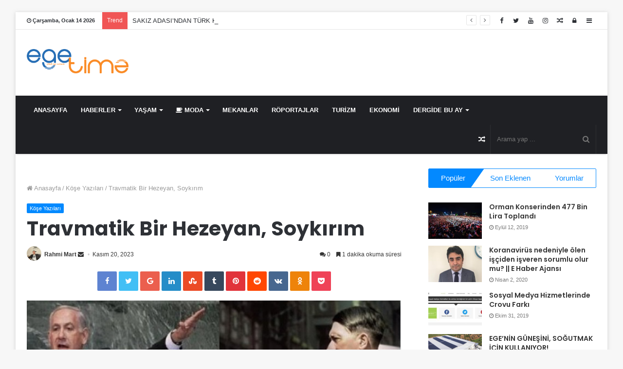

--- FILE ---
content_type: text/html; charset=UTF-8
request_url: https://egetime.com/travmatik-bir-hezeyan-soykirim/
body_size: 19044
content:
<!DOCTYPE html>
<html lang="tr" prefix="og: http://ogp.me/ns#">
<head>
	<meta charset="UTF-8" />
	<link rel="profile" href="http://gmpg.org/xfn/11" />
	<link rel="pingback" href="https://egetime.com/xmlrpc.php" />
	<title>Travmatik Bir Hezeyan,  Soykırım &#8211; Ege Time</title>
<link rel='dns-prefetch' href='//www.googletagmanager.com' />
<link rel='dns-prefetch' href='//s.w.org' />
<link rel='dns-prefetch' href='//pagead2.googlesyndication.com' />
<link rel="alternate" type="application/rss+xml" title="Ege Time &raquo; beslemesi" href="https://egetime.com/feed/" />
<link rel="alternate" type="application/rss+xml" title="Ege Time &raquo; yorum beslemesi" href="https://egetime.com/comments/feed/" />
<link rel="alternate" type="application/rss+xml" title="Ege Time &raquo; Travmatik Bir Hezeyan,  Soykırım yorum beslemesi" href="https://egetime.com/travmatik-bir-hezeyan-soykirim/feed/" />

				<meta property="og:title" content="Travmatik Bir Hezeyan,  Soykırım - Ege Time" />
				<meta property="og:type" content="article" />
				<meta property="og:description" content="Gün geçmiyor ki acılar bitsin , insanlık barış ve huzur kavramlarıyla özdeşleşmiş bir duyguyla Dünya" />
				<meta property="og:url" content="https://egetime.com/travmatik-bir-hezeyan-soykirim/" />
				<meta property="og:site_name" content="Ege Time" />
			<meta property="og:image" content="https://egetime.com/wp-content/uploads/2023/11/7b391562-e40d-41d3-a8ca-092ba41043d3.jpeg" />
		<script type="text/javascript">
			window._wpemojiSettings = {"baseUrl":"https:\/\/s.w.org\/images\/core\/emoji\/12.0.0-1\/72x72\/","ext":".png","svgUrl":"https:\/\/s.w.org\/images\/core\/emoji\/12.0.0-1\/svg\/","svgExt":".svg","source":{"concatemoji":"https:\/\/egetime.com\/wp-includes\/js\/wp-emoji-release.min.js"}};
			/*! This file is auto-generated */
			!function(e,a,t){var r,n,o,i,p=a.createElement("canvas"),s=p.getContext&&p.getContext("2d");function c(e,t){var a=String.fromCharCode;s.clearRect(0,0,p.width,p.height),s.fillText(a.apply(this,e),0,0);var r=p.toDataURL();return s.clearRect(0,0,p.width,p.height),s.fillText(a.apply(this,t),0,0),r===p.toDataURL()}function l(e){if(!s||!s.fillText)return!1;switch(s.textBaseline="top",s.font="600 32px Arial",e){case"flag":return!c([127987,65039,8205,9895,65039],[127987,65039,8203,9895,65039])&&(!c([55356,56826,55356,56819],[55356,56826,8203,55356,56819])&&!c([55356,57332,56128,56423,56128,56418,56128,56421,56128,56430,56128,56423,56128,56447],[55356,57332,8203,56128,56423,8203,56128,56418,8203,56128,56421,8203,56128,56430,8203,56128,56423,8203,56128,56447]));case"emoji":return!c([55357,56424,55356,57342,8205,55358,56605,8205,55357,56424,55356,57340],[55357,56424,55356,57342,8203,55358,56605,8203,55357,56424,55356,57340])}return!1}function d(e){var t=a.createElement("script");t.src=e,t.defer=t.type="text/javascript",a.getElementsByTagName("head")[0].appendChild(t)}for(i=Array("flag","emoji"),t.supports={everything:!0,everythingExceptFlag:!0},o=0;o<i.length;o++)t.supports[i[o]]=l(i[o]),t.supports.everything=t.supports.everything&&t.supports[i[o]],"flag"!==i[o]&&(t.supports.everythingExceptFlag=t.supports.everythingExceptFlag&&t.supports[i[o]]);t.supports.everythingExceptFlag=t.supports.everythingExceptFlag&&!t.supports.flag,t.DOMReady=!1,t.readyCallback=function(){t.DOMReady=!0},t.supports.everything||(n=function(){t.readyCallback()},a.addEventListener?(a.addEventListener("DOMContentLoaded",n,!1),e.addEventListener("load",n,!1)):(e.attachEvent("onload",n),a.attachEvent("onreadystatechange",function(){"complete"===a.readyState&&t.readyCallback()})),(r=t.source||{}).concatemoji?d(r.concatemoji):r.wpemoji&&r.twemoji&&(d(r.twemoji),d(r.wpemoji)))}(window,document,window._wpemojiSettings);
		</script>
		<style type="text/css">
img.wp-smiley,
img.emoji {
	display: inline !important;
	border: none !important;
	box-shadow: none !important;
	height: 1em !important;
	width: 1em !important;
	margin: 0 .07em !important;
	vertical-align: -0.1em !important;
	background: none !important;
	padding: 0 !important;
}
</style>
	<link rel='stylesheet' id='gtranslate-style-css'  href='https://egetime.com/wp-content/plugins/gtranslate/gtranslate-style16.css' type='text/css' media='all' />
<link rel='stylesheet' id='wp-block-library-css'  href='https://egetime.com/wp-includes/css/dist/block-library/style.min.css' type='text/css' media='all' />
<link rel='stylesheet' id='wp-block-library-theme-css'  href='https://egetime.com/wp-includes/css/dist/block-library/theme.min.css' type='text/css' media='all' />
<link rel='stylesheet' id='taqyeem-buttons-style-css'  href='https://egetime.com/wp-content/plugins/taqyeem-buttons/assets/style.css' type='text/css' media='all' />
<link rel='stylesheet' id='author-avatars-widget-css'  href='https://egetime.com/wp-content/plugins/author-avatars/css/widget.css' type='text/css' media='all' />
<link rel='stylesheet' id='taqyeem-styles-css'  href='https://egetime.com/wp-content/themes/jannah/assets/css/taqyeem.min.css' type='text/css' media='all' />
<link rel='stylesheet' id='tie-css-styles-css'  href='https://egetime.com/wp-content/themes/jannah/assets/css/style.min.css' type='text/css' media='all' />
<link rel='stylesheet' id='tie-css-ilightbox-css'  href='https://egetime.com/wp-content/themes/jannah/assets/css/ilightbox/light-skin/skin.css' type='text/css' media='all' />
<link rel='stylesheet' id='author-avatars-shortcode-css'  href='https://egetime.com/wp-content/plugins/author-avatars/css/shortcode.css' type='text/css' media='all' />
<style id='author-avatars-shortcode-inline-css' type='text/css'>
.wf-active .logo-text,.wf-active h1,.wf-active h2,.wf-active h3,.wf-active h4,.wf-active h5,.wf-active h6{font-family: 'Poppins';}#main-nav .main-menu > ul > li > a{text-transform: uppercase;}.tie-cat-2,.tie-cat-item-2 > span{background-color:#e67e22 !important;color:#FFFFFF !important;}.tie-cat-2:after{border-top-color:#e67e22 !important;}.tie-cat-2:hover{background-color:#c86004 !important;}.tie-cat-2:hover:after{border-top-color:#c86004 !important;}.tie-cat-12,.tie-cat-item-12 > span{background-color:#2ecc71 !important;color:#FFFFFF !important;}.tie-cat-12:after{border-top-color:#2ecc71 !important;}.tie-cat-12:hover{background-color:#10ae53 !important;}.tie-cat-12:hover:after{border-top-color:#10ae53 !important;}.tie-cat-16,.tie-cat-item-16 > span{background-color:#9b59b6 !important;color:#FFFFFF !important;}.tie-cat-16:after{border-top-color:#9b59b6 !important;}.tie-cat-16:hover{background-color:#7d3b98 !important;}.tie-cat-16:hover:after{border-top-color:#7d3b98 !important;}.tie-cat-17,.tie-cat-item-17 > span{background-color:#34495e !important;color:#FFFFFF !important;}.tie-cat-17:after{border-top-color:#34495e !important;}.tie-cat-17:hover{background-color:#162b40 !important;}.tie-cat-17:hover:after{border-top-color:#162b40 !important;}.tie-cat-18,.tie-cat-item-18 > span{background-color:#795548 !important;color:#FFFFFF !important;}.tie-cat-18:after{border-top-color:#795548 !important;}.tie-cat-18:hover{background-color:#5b372a !important;}.tie-cat-18:hover:after{border-top-color:#5b372a !important;}.tie-cat-20,.tie-cat-item-20 > span{background-color:#4CAF50 !important;color:#FFFFFF !important;}.tie-cat-20:after{border-top-color:#4CAF50 !important;}.tie-cat-20:hover{background-color:#2e9132 !important;}.tie-cat-20:hover:after{border-top-color:#2e9132 !important;}@media (max-width: 991px){.side-aside.dark-skin{background: #2f88d6;background: -webkit-linear-gradient(135deg,#2f88d6,#5933a2 );background: -moz-linear-gradient(135deg,#2f88d6,#5933a2 );background: -o-linear-gradient(135deg,#2f88d6,#5933a2 );background: linear-gradient(135deg,#2f88d6,#5933a2 );}}#mobile-search .search-submit{background-color: #0a0000;color: #FFFFFF;}#mobile-search .search-submit:hover{background-color: #000000;}
</style>
<script type='text/javascript'>
/* <![CDATA[ */
var tie = {"is_rtl":"","ajaxurl":"https:\/\/egetime.com\/wp-admin\/admin-ajax.php","mobile_menu_active":"true","mobile_menu_top":"","mobile_menu_parent":"","lightbox_all":"true","lightbox_gallery":"true","lightbox_skin":"light","lightbox_thumb":"horizontal","lightbox_arrows":"true","is_singular":"1","is_sticky_video":"1","reading_indicator":"true","lazyload":"","select_share":"true","select_share_twitter":"true","select_share_facebook":"true","select_share_linkedin":"true","select_share_email":"","facebook_app_id":"","twitter_username":"","responsive_tables":"true","ad_blocker_detector":"","sticky_behavior":"upwards","sticky_desktop":"true","sticky_mobile":"true","sticky_mobile_behavior":"default","ajax_loader":"<div class=\"loader-overlay\"><div class=\"spinner-circle\"><\/div><\/div>","type_to_search":"1","lang_no_results":"E\u015fle\u015fen Bir \u0130\u00e7erik Bulunamad\u0131!"};
/* ]]> */
</script>
<script type='text/javascript' src='https://egetime.com/wp-includes/js/jquery/jquery.js'></script>
<script type='text/javascript' src='https://egetime.com/wp-includes/js/jquery/jquery-migrate.min.js'></script>
<script type='text/javascript' src='https://egetime.com/wp-content/plugins/flowpaper-lite-pdf-flipbook/assets/lity/lity.min.js'></script>

<!-- Google Analytics snippet added by Site Kit -->
<script type='text/javascript' src='https://www.googletagmanager.com/gtag/js?id=UA-249736850-1' async></script>
<script type='text/javascript'>
window.dataLayer = window.dataLayer || [];function gtag(){dataLayer.push(arguments);}
gtag('set', 'linker', {"domains":["egetime.com"]} );
gtag("js", new Date());
gtag("set", "developer_id.dZTNiMT", true);
gtag("config", "UA-249736850-1", {"anonymize_ip":true});
</script>

<!-- End Google Analytics snippet added by Site Kit -->
<link rel='https://api.w.org/' href='https://egetime.com/wp-json/' />
<link rel="EditURI" type="application/rsd+xml" title="RSD" href="https://egetime.com/xmlrpc.php?rsd" />
<link rel="wlwmanifest" type="application/wlwmanifest+xml" href="https://egetime.com/wp-includes/wlwmanifest.xml" /> 
<link rel='prev' title='ARAP KADRİ VE TARZAN ‘IN FRAGMANI YAYINLANDI!' href='https://egetime.com/arap-kadri-ve-tarzan-in-fragmani-yayinlandi/' />
<link rel='next' title='GÜLBEN ERGEN ‘SEN GİDİNCE’ ŞARKISINA KLİP ÇEKTİ' href='https://egetime.com/gulben-ergen-sen-gidince-sarkisina-klip-cekti/' />
<meta name="generator" content="WordPress 5.4.2" />
<link rel="canonical" href="https://egetime.com/travmatik-bir-hezeyan-soykirim/" />
<link rel='shortlink' href='https://egetime.com/?p=21660' />
<link rel="alternate" type="application/json+oembed" href="https://egetime.com/wp-json/oembed/1.0/embed?url=https%3A%2F%2Fegetime.com%2Ftravmatik-bir-hezeyan-soykirim%2F" />
<link rel="alternate" type="text/xml+oembed" href="https://egetime.com/wp-json/oembed/1.0/embed?url=https%3A%2F%2Fegetime.com%2Ftravmatik-bir-hezeyan-soykirim%2F&#038;format=xml" />
<meta name="generator" content="Site Kit by Google 1.88.0" /><script type='text/javascript'>
/* <![CDATA[ */
var taqyeem = {"ajaxurl":"https://egetime.com/wp-admin/admin-ajax.php" , "your_rating":"Your Rating:"};
/* ]]> */
</script>

<!-- Google tag (gtag.js) -->
<script async src="https://www.googletagmanager.com/gtag/js?id=G-78Q829KX72"></script>
<script>
  window.dataLayer = window.dataLayer || [];
  function gtag(){dataLayer.push(arguments);}
  gtag('js', new Date());

  gtag('config', 'G-78Q829KX72');
</script>

<meta name="generator" content="jannah" />
<meta name="theme-color" content="#0088ff" /><meta name="viewport" content="width=device-width, initial-scale=1.0" />
<!-- Google AdSense snippet added by Site Kit -->
<meta name="google-adsense-platform-account" content="ca-host-pub-2644536267352236">
<meta name="google-adsense-platform-domain" content="sitekit.withgoogle.com">
<!-- End Google AdSense snippet added by Site Kit -->

<!-- Google AdSense snippet added by Site Kit -->
<script  async src="https://pagead2.googlesyndication.com/pagead/js/adsbygoogle.js?client=ca-pub-2539431012579388" crossorigin="anonymous"></script>

<!-- End Google AdSense snippet added by Site Kit -->

					<script>
						WebFontConfig ={
							google:{
								families: ['Poppins:regular,500,600,700:latin']
							}
						};
						(function(){
							var wf   = document.createElement('script');
							wf.src   = '//ajax.googleapis.com/ajax/libs/webfont/1/webfont.js';
							wf.type  = 'text/javascript';
							wf.async = 'true';
							var s = document.getElementsByTagName('script')[0];
							s.parentNode.insertBefore(wf, s);
						})();
					</script>
				<link rel="icon" href="https://egetime.com/wp-content/uploads/2019/07/fav.png" sizes="32x32" />
<link rel="icon" href="https://egetime.com/wp-content/uploads/2019/07/fav.png" sizes="192x192" />
<link rel="apple-touch-icon" href="https://egetime.com/wp-content/uploads/2019/07/fav.png" />
<meta name="msapplication-TileImage" content="https://egetime.com/wp-content/uploads/2019/07/fav.png" />
	<script data-ad-client="pub-2539431012579388" async src="https://pagead2.googlesyndication.com/pagead/js/adsbygoogle.js"></script>
</head>

<body id="tie-body" class="post-template-default single single-post postid-21660 single-format-standard boxed-layout framed-layout wrapper-has-shadow block-head-4 block-head-6 magazine2 is-thumb-overlay-disabled is-desktop is-header-layout-3 has-header-ad has-header-below-ad sidebar-right has-sidebar post-layout-1 narrow-title-narrow-media is-standard-format has-mobile-share post-has-toggle hide_share_post_top hide_share_post_bottom">


<div class="background-overlay">

	<div id="tie-container" class="site tie-container">

		
		<div id="tie-wrapper">

			
<header id="theme-header" class="theme-header header-layout-3 main-nav-dark main-nav-below top-nav-active top-nav-light top-nav-above has-shadow mobile-header-default">
	
<nav id="top-nav" class="has-date-breaking-components top-nav header-nav has-breaking-news" aria-label="İkincil Menü">
	<div class="container">
		<div class="topbar-wrapper">

			
					<div class="topbar-today-date">
						<span class="fa fa-clock-o" aria-hidden="true"></span>
						<strong class="inner-text">Çarşamba, Ocak 14 2026</strong>
					</div>
					
			<div class="tie-alignleft">
				
<div class="breaking controls-is-active">

	<span class="breaking-title">
		<span class="fa fa-bolt" aria-hidden="true"></span>
		<span class="breaking-title-text">Trend</span>
	</span>

	<ul id="breaking-news-in-header" class="breaking-news" data-type="reveal" data-arrows="true">

		
							<li class="news-item">
								<a href="https://egetime.com/simgenin-sahnesinde-sezen-aksu-imzasi/" title="Simge’nin Sahnesinde Sezen Aksu İmzası">Simge’nin Sahnesinde Sezen Aksu İmzası</a>
							</li>

							
							<li class="news-item">
								<a href="https://egetime.com/sakiz-adasindan-turk-komsulara-sicak-davet-gelin-bu-coskuyu-birlikte-yasayalim/" title="SAKIZ ADASI’NDAN TÜRK KOMŞULARA SICAK DAVET: &#8220;GELİN BU COŞKUYU BİRLİKTE YAŞAYALIM&#8221;">SAKIZ ADASI’NDAN TÜRK KOMŞULARA SICAK DAVET: &#8220;GELİN BU COŞKUYU BİRLİKTE YAŞAYALIM&#8221;</a>
							</li>

							
							<li class="news-item">
								<a href="https://egetime.com/meselesiz-yasayamayiz/" title="Meselesiz Yaşayamayız!">Meselesiz Yaşayamayız!</a>
							</li>

							
							<li class="news-item">
								<a href="https://egetime.com/112-yillik-turk-sinema-tarihinde-bir-ilk-bir-turk-12-uluslararasi-festivalde-odul-alarak-tarihe-gecti/" title="112 Yıllık Türk Sinema Tarihinde Bir İlk: Bir Türk, 12 Uluslararası Festivalde Ödül Alarak Tarihe Geçti">112 Yıllık Türk Sinema Tarihinde Bir İlk: Bir Türk, 12 Uluslararası Festivalde Ödül Alarak Tarihe Geçti</a>
							</li>

							
							<li class="news-item">
								<a href="https://egetime.com/d-i-s-c-o-gecen-haftanin-en-cok-izlenen-yerli-filmi-oldu/" title="D.I.S.C.O.’ GEÇEN HAFTANIN EN ÇOK İZLENEN YERLİ FİLMİ OLDU!">D.I.S.C.O.’ GEÇEN HAFTANIN EN ÇOK İZLENEN YERLİ FİLMİ OLDU!</a>
							</li>

							
							<li class="news-item">
								<a href="https://egetime.com/bir-kehanetin-golgesinde-bingaziden-dolmabahceye-uzanan-sessiz-bir-hatira/" title="Bir Kehanetin Gölgesinde “Bingazi’den Dolmabahçe’ye Uzanan Sessiz Bir Hatıra”">Bir Kehanetin Gölgesinde “Bingazi’den Dolmabahçe’ye Uzanan Sessiz Bir Hatıra”</a>
							</li>

							
							<li class="news-item">
								<a href="https://egetime.com/mavi-sakal-efsanesi-geri-donuyor/" title="MAVİ SAKAL EFSANESİ GERİ DÖNÜYOR">MAVİ SAKAL EFSANESİ GERİ DÖNÜYOR</a>
							</li>

							
							<li class="news-item">
								<a href="https://egetime.com/git-derdini-marko-pasaya-anlat/" title="Git Derdini Marko Paşa’ya Anlat!">Git Derdini Marko Paşa’ya Anlat!</a>
							</li>

							
							<li class="news-item">
								<a href="https://egetime.com/gulben-ergenden-yilin-finaline-sold-out-sov/" title="Gülben Ergen’den Yılın Finaline Sold-Out Şov!">Gülben Ergen’den Yılın Finaline Sold-Out Şov!</a>
							</li>

							
							<li class="news-item">
								<a href="https://egetime.com/sahtekarlarda-norm-ender-surprizi/" title="‘SAHTEKARLAR’DA NORM ENDER SÜRPRİZİ!">‘SAHTEKARLAR’DA NORM ENDER SÜRPRİZİ!</a>
							</li>

							
	</ul>
</div><!-- #breaking /-->
			</div><!-- .tie-alignleft /-->

			<div class="tie-alignright">
				<ul class="components">	<li class="side-aside-nav-icon menu-item custom-menu-link">
		<a href="#">
			<span class="fa fa-navicon" aria-hidden="true"></span>
			<span class="screen-reader-text">Kenar Bölmesi</span>
		</a>
	</li>
		<li class="popup-login-icon menu-item custom-menu-link">
	 	<a href="#" class="lgoin-btn tie-popup-trigger">
			<span class="fa fa-lock" aria-hidden="true"></span>
			<span class="screen-reader-text">Kayıt Ol</span>
		</a>
	</li>
		<li class="random-post-icon menu-item custom-menu-link">
		<a href="/travmatik-bir-hezeyan-soykirim/?random-post=1" class="random-post" title="Rastgele Makale" rel="nofollow">
			<span class="fa fa-random" aria-hidden="true"></span>
			<span class="screen-reader-text">Rastgele Makale</span>
		</a>
	</li>
	 <li class="social-icons-item"><a class="social-link  instagram-social-icon" title="Instagram" rel="nofollow noopener" target="_blank" href="#"><span class="fa fa-instagram"></span></a></li><li class="social-icons-item"><a class="social-link  youtube-social-icon" title="YouTube" rel="nofollow noopener" target="_blank" href="#"><span class="fa fa-youtube"></span></a></li><li class="social-icons-item"><a class="social-link  twitter-social-icon" title="Twitter" rel="nofollow noopener" target="_blank" href="http://@egetime"><span class="fa fa-twitter"></span></a></li><li class="social-icons-item"><a class="social-link  facebook-social-icon" title="Facebook" rel="nofollow noopener" target="_blank" href="https://www.facebook.com/egetimedergisi/"><span class="fa fa-facebook"></span></a></li> </ul><!-- Components -->			</div><!-- .tie-alignright /-->

		</div><!-- .topbar-wrapper /-->
	</div><!-- .container /-->
</nav><!-- #top-nav /-->

<div class="container">
	<div class="tie-row logo-row">

		
		<div class="logo-wrapper">
			<div class="tie-col-md-4 logo-container">
				
		<a href="#" id="mobile-menu-icon">
			<span class="nav-icon"></span>

				<span class="screen-reader-text">Menü</span>		</a>
		
		<div id="logo" class="image-logo" >

			
			<a title="Ege Time" href="https://egetime.com/">
				
					<img src="https://egetime.com/wp-content/uploads/2019/07/logo-1.png" alt="Ege Time" class="logo_normal" width="150" height="50" style="max-height:50px; width: auto;">
					<img src="https://egetime.com/wp-content/uploads/2019/07/logo-1.png" alt="Ege Time" class="logo_2x" width="150" height="50" style="max-height:50px; width: auto;">
							</a>

			
		</div><!-- #logo /-->

					</div><!-- .tie-col /-->
		</div><!-- .logo-wrapper /-->

		<div class="tie-col-md-8 stream-item stream-item-top-wrapper"><div class="stream-item-top"><script async src="https://pagead2.googlesyndication.com/pagead/js/adsbygoogle.js"></script>
<!-- Üst Kısım İnce -->
<ins class="adsbygoogle"
     style="display:inline-block;width:728px;height:90px"
     data-ad-client="ca-pub-2539431012579388"
     data-ad-slot="1679436658"></ins>
<script>
     (adsbygoogle = window.adsbygoogle || []).push({});
</script></div></div><!-- .tie-col /-->
	</div><!-- .tie-row /-->
</div><!-- .container /-->

<div class="main-nav-wrapper">
	<nav id="main-nav" data-skin="search-in-main-nav live-search-dark" class="main-nav header-nav live-search-parent"  aria-label="Birincil Menü">
		<div class="container">

			<div class="main-menu-wrapper">

				
				<div id="menu-components-wrap">

					
					<div class="main-menu main-menu-wrap tie-alignleft">
						<div id="main-nav-menu" class="main-menu header-menu"><ul id="menu-tielabs-main-menu" class="menu" role="menubar"><li id="menu-item-978" class="menu-item menu-item-type-custom menu-item-object-custom menu-item-978"><a href="/">Anasayfa</a></li>
<li id="menu-item-979" class="menu-item menu-item-type-taxonomy menu-item-object-category menu-item-979 mega-menu mega-cat " data-id="2" ><a href="https://egetime.com/ege/haberler/">Haberler</a>
<div class="mega-menu-block menu-sub-content">

<div class="mega-menu-content">
<div class="mega-cat-wrapper">
<ul class="mega-cat-sub-categories cats-vertical">
<li><a href="#" class="is-active is-loaded mega-sub-cat" data-id="2">Tümü</a></li>
<li><a href="https://egetime.com/ege/haberler/ekonomi-haberleri/" class="mega-sub-cat" data-id="12">Ekonomi Haberleri</a></li>
<li><a href="https://egetime.com/ege/haberler/genel/" class="mega-sub-cat" data-id="252">Genel</a></li>
<li><a href="https://egetime.com/ege/haberler/izmir-gundemi/" class="mega-sub-cat" data-id="16">İzmir Gündemi</a></li>
<li><a href="https://egetime.com/ege/haberler/spor-haberleri/" class="mega-sub-cat" data-id="17">Spor Haberleri</a></li>
</ul>
<div class="mega-cat-content mega-cat-sub-exists vertical-posts">

												<div class="mega-ajax-content mega-cat-posts-container clearfix">

												</div><!-- .mega-ajax-content -->

						</div><!-- .mega-cat-content -->

					</div><!-- .mega-cat-Wrapper -->

</div><!-- .mega-menu-content -->

</div><!-- .mega-menu-block --> 
</li>
<li id="menu-item-981" class="menu-item menu-item-type-taxonomy menu-item-object-category menu-item-981 mega-menu mega-recent-featured " data-id="20" ><a href="https://egetime.com/ege/yasam/">Yaşam</a>
<div class="mega-menu-block menu-sub-content">

<div class="mega-menu-content">
<div class="mega-ajax-content">
</div><!-- .mega-ajax-content -->

</div><!-- .mega-menu-content -->

</div><!-- .mega-menu-block --> 
</li>
<li id="menu-item-982" class="menu-item menu-item-type-taxonomy menu-item-object-category menu-item-982 menu-item-has-icon mega-menu mega-recent-featured " data-id="21" ><a href="https://egetime.com/ege/moda/"> <span aria-hidden="true" class="fa fa-coffee"></span> Moda</a>
<div class="mega-menu-block menu-sub-content">

<div class="mega-menu-content media-overlay">
<div class="mega-ajax-content">
</div><!-- .mega-ajax-content -->

</div><!-- .mega-menu-content -->

</div><!-- .mega-menu-block --> 
</li>
<li id="menu-item-1021" class="menu-item menu-item-type-taxonomy menu-item-object-category menu-item-1021"><a href="https://egetime.com/ege/mekanlar/">Mekanlar</a></li>
<li id="menu-item-1022" class="menu-item menu-item-type-taxonomy menu-item-object-category menu-item-1022"><a href="https://egetime.com/ege/roportajlar/">Röportajlar</a></li>
<li id="menu-item-1023" class="menu-item menu-item-type-taxonomy menu-item-object-category menu-item-1023"><a href="https://egetime.com/ege/turizm/">Turizm</a></li>
<li id="menu-item-1252" class="menu-item menu-item-type-taxonomy menu-item-object-category menu-item-1252"><a href="https://egetime.com/ege/ekonomi/">Ekonomi</a></li>
<li id="menu-item-1024" class="menu-item menu-item-type-custom menu-item-object-custom menu-item-has-children menu-item-1024" aria-haspopup="true" aria-expanded="false" tabindex="0"><a href="#">Dergide Bu Ay</a>
<ul class="sub-menu menu-sub-content">
	<li id="menu-item-1390" class="menu-item menu-item-type-post_type menu-item-object-page menu-item-1390"><a href="https://egetime.com/ege-time-1-sayi/">Ege Time 1. Sayı</a></li>
	<li id="menu-item-7808" class="menu-item menu-item-type-post_type menu-item-object-page menu-item-7808"><a href="https://egetime.com/ege-time-2-sayi/">Ege Time 2. Sayı</a></li>
</ul>
</li>
</ul></div>					</div><!-- .main-menu.tie-alignleft /-->

					<ul class="components">		<li class="search-bar menu-item custom-menu-link" aria-label="Ara">
			<form method="get" id="search" action="https://egetime.com//">
				<input id="search-input" class="is-ajax-search" type="text" name="s" title="Arama yap ..." placeholder="Arama yap ..." />
				<button id="search-submit" type="submit"><span class="fa fa-search" aria-hidden="true"></span></button>
			</form>
		</li>
			<li class="random-post-icon menu-item custom-menu-link">
		<a href="/travmatik-bir-hezeyan-soykirim/?random-post=1" class="random-post" title="Rastgele Makale" rel="nofollow">
			<span class="fa fa-random" aria-hidden="true"></span>
			<span class="screen-reader-text">Rastgele Makale</span>
		</a>
	</li>
	</ul><!-- Components -->
				</div><!-- #menu-components-wrap /-->
			</div><!-- .main-menu-wrapper /-->
		</div><!-- .container /-->
	</nav><!-- #main-nav /-->
</div><!-- .main-nav-wrapper /-->

</header>

<div class="stream-item stream-item-below-header"></div>
			<div id="content" class="site-content container">
				<div class="tie-row main-content-row">
		

<div class="main-content tie-col-md-8 tie-col-xs-12" role="main">

	<div class="stream-item stream-item-above-post"></div>
	<article id="the-post" class="container-wrapper post-content tie-standard">

		
<header class="entry-header-outer">

	<nav id="breadcrumb"><a href="https://egetime.com/"><span class="fa fa-home" aria-hidden="true"></span> Anasayfa</a><em class="delimiter">/</em><a href="https://egetime.com/ege/kose-yazilari/">Köşe Yazıları</a><em class="delimiter">/</em><span class="current">Travmatik Bir Hezeyan,  Soykırım</span></nav><script type="application/ld+json">{"@context":"http:\/\/schema.org","@type":"BreadcrumbList","@id":"#Breadcrumb","itemListElement":[{"@type":"ListItem","position":1,"item":{"name":"Anasayfa","@id":"https:\/\/egetime.com\/"}},{"@type":"ListItem","position":2,"item":{"name":"K\u00f6\u015fe Yaz\u0131lar\u0131","@id":"https:\/\/egetime.com\/ege\/kose-yazilari\/"}}]}</script>
	<div class="entry-header">

		<span class="post-cat-wrap"><a class="post-cat tie-cat-30" href="https://egetime.com/ege/kose-yazilari/">Köşe Yazıları</a></span>
		<h1 class="post-title entry-title">Travmatik Bir Hezeyan,  Soykırım</h1>

		<div class="post-meta">
					<span class="meta-author-avatar">
						<a href="https://egetime.com/yazar/rahmihoca/"><img src="https://egetime.com/wp-content/uploads/2021/04/445845aa-4b7d-4b0f-b105-0fb1d23cb59a-150x150.jpg" width="140" height="140" alt="Rahmi Mart" class="avatar avatar-140 wp-user-avatar wp-user-avatar-140 alignnone photo" />
						</a>
					</span>
				
				<span class="meta-author meta-item"><a href="https://egetime.com/yazar/rahmihoca/" class="author-name" title="Rahmi Mart">Rahmi Mart</a>
				</span>
			
					<a href="mailto:rahmi@egetime.com" class="author-email-link" target="_blank" rel="nofollow noopener">
						<span class="fa fa-envelope" aria-hidden="true"></span>
						<span class="screen-reader-text"></span>
					</a>
				<span class="date meta-item"><span class="fa fa-clock-o" aria-hidden="true"></span> <span>Kasım 20, 2023</span></span><div class="tie-alignright"><span class="meta-comment meta-item"><a href="https://egetime.com/travmatik-bir-hezeyan-soykirim/#respond"><span class="fa fa-comments" aria-hidden="true"></span> 0</a></span><span class="meta-reading-time meta-item"><span class="fa fa-bookmark" aria-hidden="true"></span> 1 dakika okuma süresi</span> </div><div class="clearfix"></div></div><!-- .post-meta -->	</div><!-- .entry-header /-->

	
	
</header><!-- .entry-header-outer /-->


		<div class="post-footer post-footer-on-top">
			<div class="share-links  share-centered icons-only">
				<a href="https://www.facebook.com/sharer.php?u=https://egetime.com/travmatik-bir-hezeyan-soykirim/" rel="external noopener" target="_blank" class="facebook-share-btn"><span class="fa fa-facebook"></span> <span class="screen-reader-text">Facebook</span></a><a href="https://twitter.com/intent/tweet?text=Travmatik+Bir+Hezeyan%2C++Soyk%C4%B1r%C4%B1m&#038;url=https://egetime.com/travmatik-bir-hezeyan-soykirim/" rel="external noopener" target="_blank" class="twitter-share-btn"><span class="fa fa-twitter"></span> <span class="screen-reader-text">Twitter</span></a><a href="https://plusone.google.com/_/+1/confirm?hl=en&#038;url=https://egetime.com/travmatik-bir-hezeyan-soykirim/&#038;name=Travmatik+Bir+Hezeyan%2C++Soyk%C4%B1r%C4%B1m" rel="external noopener" target="_blank" class="google-share-btn"><span class="fa fa-google"></span> <span class="screen-reader-text">Google+</span></a><a href="https://www.linkedin.com/shareArticle?mini=true&#038;url=https://egetime.com/travmatik-bir-hezeyan-soykirim/&#038;title=Travmatik+Bir+Hezeyan%2C++Soyk%C4%B1r%C4%B1m" rel="external noopener" target="_blank" class="linkedin-share-btn"><span class="fa fa-linkedin"></span> <span class="screen-reader-text">LinkedIn</span></a><a href="https://www.stumbleupon.com/submit?url=https://egetime.com/travmatik-bir-hezeyan-soykirim/&#038;title=Travmatik+Bir+Hezeyan%2C++Soyk%C4%B1r%C4%B1m" rel="external noopener" target="_blank" class="stumbleupon-share-btn"><span class="fa fa-stumbleupon"></span> <span class="screen-reader-text">StumbleUpon</span></a><a href="https://www.tumblr.com/share/link?url=https://egetime.com/travmatik-bir-hezeyan-soykirim/&#038;name=Travmatik+Bir+Hezeyan%2C++Soyk%C4%B1r%C4%B1m" rel="external noopener" target="_blank" class="tumblr-share-btn"><span class="fa fa-tumblr"></span> <span class="screen-reader-text">Tumblr</span></a><a href="https://pinterest.com/pin/create/button/?url=https://egetime.com/travmatik-bir-hezeyan-soykirim/&#038;description=Travmatik+Bir+Hezeyan%2C++Soyk%C4%B1r%C4%B1m&#038;media=https://egetime.com/wp-content/uploads/2023/11/7b391562-e40d-41d3-a8ca-092ba41043d3.jpeg" rel="external noopener" target="_blank" class="pinterest-share-btn"><span class="fa fa-pinterest"></span> <span class="screen-reader-text">Pinterest</span></a><a href="https://reddit.com/submit?url=https://egetime.com/travmatik-bir-hezeyan-soykirim/&#038;title=Travmatik+Bir+Hezeyan%2C++Soyk%C4%B1r%C4%B1m" rel="external noopener" target="_blank" class="reddit-share-btn"><span class="fa fa-reddit"></span> <span class="screen-reader-text">Reddit</span></a><a href="https://vk.com/share.php?url=https://egetime.com/travmatik-bir-hezeyan-soykirim/" rel="external noopener" target="_blank" class="vk-share-btn"><span class="fa fa-vk"></span> <span class="screen-reader-text">VKontakte</span></a><a href="https://connect.ok.ru/dk?st.cmd=WidgetSharePreview&#038;st.shareUrl=https://egetime.com/travmatik-bir-hezeyan-soykirim/&#038;description=Travmatik+Bir+Hezeyan%2C++Soyk%C4%B1r%C4%B1m&#038;media=https://egetime.com/wp-content/uploads/2023/11/7b391562-e40d-41d3-a8ca-092ba41043d3.jpeg" rel="external noopener" target="_blank" class="odnoklassniki-share-btn"><span class="fa fa-odnoklassniki"></span> <span class="screen-reader-text">Odnoklassniki</span></a><a href="https://getpocket.com/save?title=Travmatik+Bir+Hezeyan%2C++Soyk%C4%B1r%C4%B1m&#038;url=https://egetime.com/travmatik-bir-hezeyan-soykirim/" rel="external noopener" target="_blank" class="pocket-share-btn"><span class="fa fa-get-pocket"></span> <span class="screen-reader-text">Pocket</span></a>			</div><!-- .share-links /-->
		</div><!-- .post-footer-on-top /-->

		<div  class="featured-area"><div class="featured-area-inner"><figure class="single-featured-image"><img width="687" height="372" src="https://egetime.com/wp-content/uploads/2023/11/7b391562-e40d-41d3-a8ca-092ba41043d3.jpeg" class="attachment-jannah-image-post size-jannah-image-post wp-post-image" alt="" srcset="https://egetime.com/wp-content/uploads/2023/11/7b391562-e40d-41d3-a8ca-092ba41043d3.jpeg 687w, https://egetime.com/wp-content/uploads/2023/11/7b391562-e40d-41d3-a8ca-092ba41043d3-300x162.jpeg 300w" sizes="(max-width: 687px) 100vw, 687px" /></figure></div></div>
		<div class="entry-content entry clearfix">

			<div class="stream-item stream-item-above-post-content"></div>
			<p class="s3"><span class="s2"><span class="bumpedFont15">Gün geçmiyor ki acılar bitsin , insanlık barış ve huzur kavramlarıyla özdeşleşmiş bir duyguyla Dünya’daki gerçek benliğini yaşabilsin.</span></span> <span class="s2"><span class="bumpedFont15">Ki günümüzde </span></span><span class="s2"><span class="bumpedFont15">kan</span></span><span class="s2"><span class="bumpedFont15">,</span></span><span class="s2"><span class="bumpedFont15"> ölüm , feryad-ı figan bir haykırış.  </span></span><span class="s2"><span class="bumpedFont15">Acılar </span></span><span class="s2"><span class="bumpedFont15">ekiliyor </span></span><span class="s2"><span class="bumpedFont15">kadi</span></span><span class="s2"><span class="bumpedFont15">m topraklarda , göz yaşlarıyla sulanıyor , ağıtlar ile büyüyor ve  körpe bedenler can verirken gökyüzü sessiz, suskun … Evet dostlar acımız,</span></span><span class="s2"><span class="bumpedFont15"> gözyaşımız,</span></span><span class="s2"><span class="bumpedFont15">konumuz</span></span><span class="s2"><span class="bumpedFont15">;</span></span><span class="s2"><span class="bumpedFont15"> Orta Doğu ve bir insanlık dramı olan travmatik </span></span><span class="s2"><span class="bumpedFont15">hezeyanı</span></span><span class="s2"><span class="bumpedFont15">n sonucu olan  </span></span><span class="s2"><span class="bumpedFont15">soykırım.</span></span></p>
<p class="s4"><span class="s2"><span class="bumpedFont15">  </span></span><span class="s5"><span class="bumpedFont15">Kuşaklar arası travma aktarımı, bir önceki neslin  yaşadığı travmanın sonraki  kuşağa etkilerinin geçmesidir. </span></span><span class="s5"><span class="bumpedFont15">Travma genel anlamda savaş, göç, doğal afet, soykırım, taciz veya kaza gibi olaylara verilmiş duygusal bir tepkidir. </span></span><span class="s5"><span class="bumpedFont15">Travma yaşayan kişi duygusal bozukluklara , stres , hezeyan ,uyum sorunları ve anksiyete gibi sonuçlar ile karşılaşır. Bu semptomlar daha sonraki kuşaklar tarafından da </span></span><span class="s5"><span class="bumpedFont15">genetik olarak geçişler ile </span></span><span class="s5"><span class="bumpedFont15">yaşanmaktadır. Bu durum günümüz coğrafyasında</span></span><span class="s5"><span class="bumpedFont15"> en bariz olarak</span></span><span class="s5"><span class="bumpedFont15"> kan davası veya ailesinde kişilik bozukluğu olan insanların sonraki nesillerinde benzer durumların gözlemlenmesiyle eş güdümlü bir olaydır. </span></span></p>
<p class="s4"><span class="s5"><span class="bumpedFont15"> Travmalarda b</span></span><span class="s5"><span class="bumpedFont15">iyolojik çalışmalar üzerinde tartışmalar devam etse de genetik olarak çocuğa aktarıldığı bulunmuştur. Çocuklara genler aracılığıyla travma miras edilmesine </span></span><span class="s5"><span class="bumpedFont15">‘’</span></span><span class="s5"><span class="bumpedFont15">epigenetik</span></span><span class="s5"><span class="bumpedFont15">’’ </span></span><span class="s5"><span class="bumpedFont15">denilmektedir. Epigenetik değişim kavramı, kişinin genetik diziliminde bulunan ancak aktif olmayan çeşitli çevre koşulları ve deneyimlerle genlerin aktiflik biçimini değiştirmesidir. </span></span></p>
<p class="s4"><span class="s5"><span class="bumpedFont15"> İkinci Dünya savaşı sonrasında, Yahudi soykırımına uğrayan bireylerin çocuklarında stres ve kaygı anında benzer semptonlar gözlendiği ortaya çıkmıştır. Bu durum epigenetik olarak sonraki kuşaklarda görüldüğü bilimsel bir gerçeklikle ortaya çıkmıştır. Benzer bir</span></span><span class="s5"><span class="bumpedFont15"> durum</span></span><span class="s5"><span class="bumpedFont15"> olarak , atalarında baskı , şiddet görmüş </span></span><span class="s5"><span class="bumpedFont15">soy</span></span><span class="s5"><span class="bumpedFont15"> , mezhep ,aile bireyleri bunu içselleştirir. Sonraki kuşakta ise </span></span><span class="s5"><span class="bumpedFont15">bu yaşantılar</span></span><span class="s5"><span class="bumpedFont15"> pasifize</span></span><span class="s5"><span class="bumpedFont15"> edilerek bilinç altında gizlenir. Sonraki süreçlerde</span></span><span class="s5"><span class="bumpedFont15">bu durum travmatik bir </span></span><span class="s5"><span class="bumpedFont15">sorun halini alır. </span></span></p>
<p class="s4"><span class="s5"><span class="bumpedFont15"> Yaşanılan bu travmaların aktarımı da yine ebeveynlerin</span></span><span class="s5"><span class="bumpedFont15"> yaklaşım tarzı ve eğitimiyle yakın ilişkilidir. Yapıcı – onarıcı bir üsluptan ziyade</span></span><span class="s5"><span class="bumpedFont15">,</span></span><span class="s5"><span class="bumpedFont15"> korumacı-baskılayıcı bir tavır sergilenirse </span></span><span class="s5"><span class="bumpedFont15">durum içselleşti</span></span><span class="s5"><span class="bumpedFont15">r</span></span><span class="s5"><span class="bumpedFont15">ilir. Yaşanılan </span></span><span class="s5"><span class="bumpedFont15">soy ağacı travmaları ç</span></span><span class="s5"><span class="bumpedFont15">özüm yapılmadığından dolayı </span></span><span class="s5"><span class="bumpedFont15">benzer tepkiy</span></span><span class="s5"><span class="bumpedFont15">l</span></span><span class="s5"><span class="bumpedFont15">e</span></span><span class="s5"><span class="bumpedFont15"> sonraki kuşaklarda ortaya çıkar</span></span><span class="s5"><span class="bumpedFont15">. </span></span></p>
<p class="s4"><span class="s5"><span class="bumpedFont15">  Yahudi soykırımı , Roma ile başladı ve Hitler faşizmiyle zirveye çıktı  </span></span><span class="s5"><span class="bumpedFont15">.Günümüzde ise Filistin’de yaşanılan durum o</span></span><span class="s5"><span class="bumpedFont15">bjektif</span></span><span class="s5"><span class="bumpedFont15"> olmak gerekirse</span></span><span class="s5"><span class="bumpedFont15"> katliamdır</span></span><span class="s5"><span class="bumpedFont15"> ve bu</span></span> <span class="s5"><span class="bumpedFont15">yat</span></span><span class="s5"><span class="bumpedFont15">sınamaz</span></span><span class="s5"><span class="bumpedFont15"> bir ge</span></span><span class="s5"><span class="bumpedFont15">r</span></span><span class="s5"><span class="bumpedFont15">çekliktir. Bunları yaşayan çocukların</span></span><span class="s5"><span class="bumpedFont15">, insanların</span></span><span class="s5"><span class="bumpedFont15"> bu </span></span><span class="s5"><span class="bumpedFont15">hezeyanı, </span></span><span class="s5"><span class="bumpedFont15">acıyı, </span></span><span class="s5"><span class="bumpedFont15">travmayı</span></span><span class="s5"><span class="bumpedFont15">yaşaması ayrı bir psogogenetik </span></span><span class="s5"><span class="bumpedFont15">durumdur</span></span><span class="s5"><span class="bumpedFont15">.</span></span><span class="s5"><span class="bumpedFont15">’’ Her etkinin neden</span></span><span class="s5"><span class="bumpedFont15">i bir tepkidir</span></span><span class="s5"><span class="bumpedFont15">’’ bu düsturda</span></span><span class="s5"><span class="bumpedFont15"> travmatik hezeyanların ana ned</span></span><span class="s5"><span class="bumpedFont15">e</span></span><span class="s5"><span class="bumpedFont15">n</span></span><span class="s5"><span class="bumpedFont15">leri k</span></span><span class="s5"><span class="bumpedFont15">o</span></span><span class="s5"><span class="bumpedFont15">rku , kaygı</span></span><span class="s5"><span class="bumpedFont15"> , ölüm</span></span><span class="s5"><span class="bumpedFont15"> gibi etmenler epigenetik travmatik </span></span><span class="s5"><span class="bumpedFont15">sonuçları</span></span><span class="s5"><span class="bumpedFont15"> doğurur.</span></span><span class="s5"><span class="bumpedFont15">İsrail’in şu an yaptığı katliamın temelinde geçmiş yaşantılarının tepkisel yansıması ve pragmatist , </span></span><span class="s5"><span class="bumpedFont15">kapitalist hego</span></span><span class="s5"><span class="bumpedFont15">manya </span></span><span class="s5"><span class="bumpedFont15">anlayışıyla örtüşmektedir.</span></span></p>
<p class="s4"><span class="s5"><span class="bumpedFont15"> </span></span><span class="s5"><span class="bumpedFont15">Peki sen neden yaşadığın hüsranları , ölümleri yaşatıyorsun , neden acılarının daha fazlasını hissettirmeye çalışıyorsun ? </span></span><span class="s5"><span class="bumpedFont15">Benzer soykırımı yaşadın, yaşadığını yansıtmak  ne kadar doğru bir yaklaşımdır. Kaldı ki bu durum döngüsel olarak sonraki kuşaklar tarafından sana da yaşatılacaktır. </span></span></p>
<p class="s4"><span class="s5"><span class="bumpedFont15">  </span></span><span class="s5"><span class="bumpedFont15">Yüzyıllardır süregelen, bir travmatik hezeyanın</span></span><span class="s5"><span class="bumpedFont15">,</span></span><span class="s5"><span class="bumpedFont15"> psikolojik </span></span><span class="s5"><span class="bumpedFont15">kaygının</span></span> <span class="s5"><span class="bumpedFont15">nüveleri</span></span><span class="s5"><span class="bumpedFont15"> miyiz ? Ayrıca bu psişik durum</span></span><span class="s5"><span class="bumpedFont15">un</span></span><span class="s5"><span class="bumpedFont15">  </span></span><span class="s5"><span class="bumpedFont15"> çözümü öç almak , benliğini gizlemek , kaçmak , baskılamak değildir .</span></span><span class="s5"><span class="bumpedFont15">Geçmiş yaşantılardan oluşan </span></span><span class="s5"><span class="bumpedFont15">r</span></span><span class="s5"><span class="bumpedFont15">utin dışındaki, aydın</span></span><span class="s5"><span class="bumpedFont15">lanmış senle karanlığı aralama zamanıdır</span></span><span class="s5"><span class="bumpedFont15">. </span></span><span class="s5"><span class="bumpedFont15">‘’</span></span><span class="s5"><span class="bumpedFont15"> Hiçbir </span></span><span class="s5"><span class="bumpedFont15">savaş , kan , göz yaşı, </span></span><span class="s5"><span class="bumpedFont15">insanlık onurunu , acıyı gizlemek için bir neden değildir .</span></span><span class="s5"><span class="bumpedFont15">’’</span></span><span class="s5"><span class="bumpedFont15">Rahmi Mart</span></span></p>
<p class="s4">

			<div class="stream-item stream-item-below-post-content"></div>
		</div><!-- .entry-content /-->

		<script type="application/ld+json">{"@context":"http:\/\/schema.org","@type":"Article","dateCreated":"2023-11-20T07:06:17+00:00","datePublished":"2023-11-20T07:06:17+00:00","dateModified":"2023-11-20T07:06:17+00:00","headline":"Travmatik Bir Hezeyan,  Soyk\u0131r\u0131m","name":"Travmatik Bir Hezeyan,  Soyk\u0131r\u0131m","keywords":[],"url":"https:\/\/egetime.com\/travmatik-bir-hezeyan-soykirim\/","description":"G\u00fcn ge\u00e7miyor ki ac\u0131lar bitsin , insanl\u0131k bar\u0131\u015f ve huzur kavramlar\u0131yla \u00f6zde\u015fle\u015fmi\u015f bir duyguyla D\u00fcnya\u2019daki ger\u00e7ek benli\u011fini ya\u015fabilsin. Ki g\u00fcn\u00fcm\u00fczde kan, \u00f6l\u00fcm , feryad-\u0131 figan bir hayk\u0131r\u0131\u015f. \u00a0Ac\u0131lar eki","copyrightYear":"2023","articleSection":"K\u00f6\u015fe Yaz\u0131lar\u0131","articleBody":"G\u00fcn ge\u00e7miyor ki ac\u0131lar bitsin , insanl\u0131k bar\u0131\u015f ve huzur kavramlar\u0131yla \u00f6zde\u015fle\u015fmi\u015f bir duyguyla D\u00fcnya\u2019daki ger\u00e7ek benli\u011fini ya\u015fabilsin. Ki g\u00fcn\u00fcm\u00fczde kan, \u00f6l\u00fcm , feryad-\u0131 figan bir hayk\u0131r\u0131\u015f. \u00a0Ac\u0131lar ekiliyor kadim topraklarda , g\u00f6z ya\u015flar\u0131yla sulan\u0131yor , a\u011f\u0131tlar ile b\u00fcy\u00fcyor ve \u00a0k\u00f6rpe bedenler can verirken g\u00f6ky\u00fcz\u00fc sessiz, suskun \u2026 Evet dostlar ac\u0131m\u0131z, g\u00f6zya\u015f\u0131m\u0131z,konumuz; Orta Do\u011fu ve bir insanl\u0131k dram\u0131 olan travmatik hezeyan\u0131n sonucu olan \u00a0soyk\u0131r\u0131m.\r\n\u00a0 Ku\u015faklar aras\u0131 travma aktar\u0131m\u0131, bir \u00f6nceki neslin \u00a0ya\u015fad\u0131\u011f\u0131 travman\u0131n sonraki \u00a0ku\u015fa\u011fa etkilerinin ge\u00e7mesidir. Travma genel anlamda sava\u015f, g\u00f6\u00e7, do\u011fal afet, soyk\u0131r\u0131m, taciz veya kaza gibi olaylara verilmi\u015f duygusal bir tepkidir.\u00a0Travma ya\u015fayan ki\u015fi duygusal bozukluklara , stres , hezeyan ,uyum sorunlar\u0131 ve anksiyete gibi sonu\u00e7lar ile kar\u015f\u0131la\u015f\u0131r. Bu semptomlar daha sonraki ku\u015faklar taraf\u0131ndan da genetik olarak ge\u00e7i\u015fler ile ya\u015fanmaktad\u0131r. Bu durum g\u00fcn\u00fcm\u00fcz co\u011frafyas\u0131nda en bariz olarak kan davas\u0131 veya ailesinde ki\u015filik bozuklu\u011fu olan insanlar\u0131n sonraki nesillerinde benzer durumlar\u0131n g\u00f6zlemlenmesiyle e\u015f g\u00fcd\u00fcml\u00fc bir olayd\u0131r. \r\n\u00a0Travmalarda biyolojik \u00e7al\u0131\u015fmalar \u00fczerinde tart\u0131\u015fmalar devam etse de genetik olarak \u00e7ocu\u011fa aktar\u0131ld\u0131\u011f\u0131 bulunmu\u015ftur. \u00c7ocuklara genler arac\u0131l\u0131\u011f\u0131yla travma miras edilmesine \u2018\u2019epigenetik\u2019\u2019 denilmektedir. Epigenetik de\u011fi\u015fim kavram\u0131, ki\u015finin genetik diziliminde bulunan ancak aktif olmayan \u00e7e\u015fitli \u00e7evre ko\u015fullar\u0131 ve deneyimlerle genlerin aktiflik bi\u00e7imini de\u011fi\u015ftirmesidir. \r\n\u00a0\u0130kinci D\u00fcnya sava\u015f\u0131 sonras\u0131nda, Yahudi soyk\u0131r\u0131m\u0131na u\u011frayan bireylerin \u00e7ocuklar\u0131nda stres ve kayg\u0131 an\u0131nda benzer semptonlar g\u00f6zlendi\u011fi ortaya \u00e7\u0131km\u0131\u015ft\u0131r. Bu durum epigenetik olarak sonraki ku\u015faklarda g\u00f6r\u00fcld\u00fc\u011f\u00fc bilimsel bir ger\u00e7eklikle ortaya \u00e7\u0131km\u0131\u015ft\u0131r. Benzer bir durum olarak , atalar\u0131nda bask\u0131 , \u015fiddet g\u00f6rm\u00fc\u015f soy , mezhep ,aile bireyleri bunu i\u00e7selle\u015ftirir. Sonraki ku\u015fakta ise bu ya\u015fant\u0131lar pasifize edilerek bilin\u00e7 alt\u0131nda gizlenir. Sonraki s\u00fcre\u00e7lerdebu durum travmatik bir sorun halini al\u0131r. \r\n\u00a0Ya\u015fan\u0131lan bu travmalar\u0131n aktar\u0131m\u0131 da yine ebeveynlerin yakla\u015f\u0131m tarz\u0131 ve e\u011fitimiyle yak\u0131n ili\u015fkilidir. Yap\u0131c\u0131 \u2013 onar\u0131c\u0131 bir \u00fcsluptan ziyade, korumac\u0131-bask\u0131lay\u0131c\u0131 bir tav\u0131r sergilenirse durum i\u00e7selle\u015ftirilir. Ya\u015fan\u0131lan soy a\u011fac\u0131 travmalar\u0131 \u00e7\u00f6z\u00fcm yap\u0131lmad\u0131\u011f\u0131ndan dolay\u0131 benzer tepkiyle sonraki ku\u015faklarda ortaya \u00e7\u0131kar. \r\n\u00a0 Yahudi soyk\u0131r\u0131m\u0131 , Roma ile ba\u015flad\u0131 ve Hitler fa\u015fizmiyle zirveye \u00e7\u0131kt\u0131 \u00a0.G\u00fcn\u00fcm\u00fczde ise Filistin\u2019de ya\u015fan\u0131lan durum objektif olmak gerekirse katliamd\u0131r ve bu yats\u0131namaz bir ger\u00e7ekliktir. Bunlar\u0131 ya\u015fayan \u00e7ocuklar\u0131n, insanlar\u0131n bu hezeyan\u0131, ac\u0131y\u0131, travmay\u0131ya\u015famas\u0131 ayr\u0131 bir psogogenetik durumdur.\u2019\u2019 Her etkinin nedeni bir tepkidir\u2019\u2019 bu d\u00fcsturda travmatik hezeyanlar\u0131n ana nedenleri korku , kayg\u0131 , \u00f6l\u00fcm gibi etmenler epigenetik travmatik sonu\u00e7lar\u0131 do\u011furur.\u0130srail\u2019in \u015fu an yapt\u0131\u011f\u0131 katliam\u0131n temelinde ge\u00e7mi\u015f ya\u015fant\u0131lar\u0131n\u0131n tepkisel yans\u0131mas\u0131 ve pragmatist , kapitalist hegomanya anlay\u0131\u015f\u0131yla \u00f6rt\u00fc\u015fmektedir.\r\n\u00a0Peki sen neden ya\u015fad\u0131\u011f\u0131n h\u00fcsranlar\u0131 , \u00f6l\u00fcmleri ya\u015fat\u0131yorsun , neden ac\u0131lar\u0131n\u0131n daha fazlas\u0131n\u0131 hissettirmeye \u00e7al\u0131\u015f\u0131yorsun ? Benzer soyk\u0131r\u0131m\u0131 ya\u015fad\u0131n, ya\u015fad\u0131\u011f\u0131n\u0131 yans\u0131tmak \u00a0ne kadar do\u011fru bir yakla\u015f\u0131md\u0131r. Kald\u0131 ki bu durum d\u00f6ng\u00fcsel olarak sonraki ku\u015faklar taraf\u0131ndan sana da ya\u015fat\u0131lacakt\u0131r. \r\n\u00a0 Y\u00fczy\u0131llard\u0131r s\u00fcregelen, bir travmatik hezeyan\u0131n, psikolojik kayg\u0131n\u0131n n\u00fcveleri miyiz ? Ayr\u0131ca bu psi\u015fik durumun \u00a0 \u00e7\u00f6z\u00fcm\u00fc \u00f6\u00e7 almak , benli\u011fini gizlemek , ka\u00e7mak , bask\u0131lamak de\u011fildir .Ge\u00e7mi\u015f ya\u015fant\u0131lardan olu\u015fan rutin d\u0131\u015f\u0131ndaki, ayd\u0131nlanm\u0131\u015f senle karanl\u0131\u011f\u0131 aralama zaman\u0131d\u0131r. \u2018\u2019 Hi\u00e7bir sava\u015f , kan , g\u00f6z ya\u015f\u0131, insanl\u0131k onurunu , ac\u0131y\u0131 gizlemek i\u00e7in bir neden de\u011fildir .\u2019\u2019Rahmi Mart\r\n","publisher":{"@id":"#Publisher","@type":"Organization","name":"Ege Time","logo":{"@type":"ImageObject","url":"https:\/\/egetime.com\/wp-content\/uploads\/2019\/07\/logo-1.png"},"sameAs":["https:\/\/www.facebook.com\/egetimedergisi\/","@egetime","#","#"]},"sourceOrganization":{"@id":"#Publisher"},"copyrightHolder":{"@id":"#Publisher"},"mainEntityOfPage":{"@type":"WebPage","@id":"https:\/\/egetime.com\/travmatik-bir-hezeyan-soykirim\/","breadcrumb":{"@id":"#Breadcrumb"}},"author":{"@type":"Person","name":"Rahmi Mart","url":"https:\/\/egetime.com\/yazar\/rahmihoca\/"},"image":{"@type":"ImageObject","url":"https:\/\/egetime.com\/wp-content\/uploads\/2023\/11\/7b391562-e40d-41d3-a8ca-092ba41043d3.jpeg","width":696,"height":372}}</script>
		<div class="toggle-post-content clearfix">
			<a id="toggle-post-button" class="button" href="#">
				Daha Fazla Göster <span class="fa fa-chevron-down"></span>
			</a>
		</div><!-- .toggle-post-content -->
		
		<div class="post-footer post-footer-on-bottom">
			<div class="share-links  share-centered icons-only">
										<div class="share-title">
						<span class="fa fa-share-alt" aria-hidden="true"></span>
						<span> Paylaş</span>
						</div>
						<a href="https://www.facebook.com/sharer.php?u=https://egetime.com/travmatik-bir-hezeyan-soykirim/" rel="external noopener" target="_blank" class="facebook-share-btn"><span class="fa fa-facebook"></span> <span class="screen-reader-text">Facebook</span></a><a href="https://twitter.com/intent/tweet?text=Travmatik+Bir+Hezeyan%2C++Soyk%C4%B1r%C4%B1m&#038;url=https://egetime.com/travmatik-bir-hezeyan-soykirim/" rel="external noopener" target="_blank" class="twitter-share-btn"><span class="fa fa-twitter"></span> <span class="screen-reader-text">Twitter</span></a><a href="https://plusone.google.com/_/+1/confirm?hl=en&#038;url=https://egetime.com/travmatik-bir-hezeyan-soykirim/&#038;name=Travmatik+Bir+Hezeyan%2C++Soyk%C4%B1r%C4%B1m" rel="external noopener" target="_blank" class="google-share-btn"><span class="fa fa-google"></span> <span class="screen-reader-text">Google+</span></a><a href="https://www.linkedin.com/shareArticle?mini=true&#038;url=https://egetime.com/travmatik-bir-hezeyan-soykirim/&#038;title=Travmatik+Bir+Hezeyan%2C++Soyk%C4%B1r%C4%B1m" rel="external noopener" target="_blank" class="linkedin-share-btn"><span class="fa fa-linkedin"></span> <span class="screen-reader-text">LinkedIn</span></a><a href="https://www.stumbleupon.com/submit?url=https://egetime.com/travmatik-bir-hezeyan-soykirim/&#038;title=Travmatik+Bir+Hezeyan%2C++Soyk%C4%B1r%C4%B1m" rel="external noopener" target="_blank" class="stumbleupon-share-btn"><span class="fa fa-stumbleupon"></span> <span class="screen-reader-text">StumbleUpon</span></a><a href="https://www.tumblr.com/share/link?url=https://egetime.com/travmatik-bir-hezeyan-soykirim/&#038;name=Travmatik+Bir+Hezeyan%2C++Soyk%C4%B1r%C4%B1m" rel="external noopener" target="_blank" class="tumblr-share-btn"><span class="fa fa-tumblr"></span> <span class="screen-reader-text">Tumblr</span></a><a href="https://pinterest.com/pin/create/button/?url=https://egetime.com/travmatik-bir-hezeyan-soykirim/&#038;description=Travmatik+Bir+Hezeyan%2C++Soyk%C4%B1r%C4%B1m&#038;media=https://egetime.com/wp-content/uploads/2023/11/7b391562-e40d-41d3-a8ca-092ba41043d3.jpeg" rel="external noopener" target="_blank" class="pinterest-share-btn"><span class="fa fa-pinterest"></span> <span class="screen-reader-text">Pinterest</span></a><a href="https://reddit.com/submit?url=https://egetime.com/travmatik-bir-hezeyan-soykirim/&#038;title=Travmatik+Bir+Hezeyan%2C++Soyk%C4%B1r%C4%B1m" rel="external noopener" target="_blank" class="reddit-share-btn"><span class="fa fa-reddit"></span> <span class="screen-reader-text">Reddit</span></a><a href="https://vk.com/share.php?url=https://egetime.com/travmatik-bir-hezeyan-soykirim/" rel="external noopener" target="_blank" class="vk-share-btn"><span class="fa fa-vk"></span> <span class="screen-reader-text">VKontakte</span></a><a href="https://connect.ok.ru/dk?st.cmd=WidgetSharePreview&#038;st.shareUrl=https://egetime.com/travmatik-bir-hezeyan-soykirim/&#038;description=Travmatik+Bir+Hezeyan%2C++Soyk%C4%B1r%C4%B1m&#038;media=https://egetime.com/wp-content/uploads/2023/11/7b391562-e40d-41d3-a8ca-092ba41043d3.jpeg" rel="external noopener" target="_blank" class="odnoklassniki-share-btn"><span class="fa fa-odnoklassniki"></span> <span class="screen-reader-text">Odnoklassniki</span></a><a href="https://getpocket.com/save?title=Travmatik+Bir+Hezeyan%2C++Soyk%C4%B1r%C4%B1m&#038;url=https://egetime.com/travmatik-bir-hezeyan-soykirim/" rel="external noopener" target="_blank" class="pocket-share-btn"><span class="fa fa-get-pocket"></span> <span class="screen-reader-text">Pocket</span></a><a href="mailto:?subject=Travmatik+Bir+Hezeyan%2C++Soyk%C4%B1r%C4%B1m&#038;body=https://egetime.com/travmatik-bir-hezeyan-soykirim/" rel="external noopener" target="_blank" class="email-share-btn"><span class="fa fa-envelope"></span> <span class="screen-reader-text">E-Posta ile paylaş</span></a><a href="#" rel="external noopener" target="_blank" class="print-share-btn"><span class="fa fa-print"></span> <span class="screen-reader-text">Yazdır</span></a>			</div><!-- .share-links /-->
		</div><!-- .post-footer-on-top /-->

		
	</article><!-- #the-post /-->

	<div class="stream-item stream-item-below-post"></div>
	<div class="post-components">

		
		<div class="about-author container-wrapper">

								<div class="author-avatar">
						<a href="https://egetime.com/yazar/rahmihoca/">
							<img src="https://egetime.com/wp-content/uploads/2021/04/445845aa-4b7d-4b0f-b105-0fb1d23cb59a.jpg" width="135" height="180" alt="Rahmi Mart" class="avatar avatar-180 wp-user-avatar wp-user-avatar-180 alignnone photo" />						</a>
					</div><!-- .author-avatar /-->
					
			<div class="author-info">
				<h3 class="author-name"><a href="https://egetime.com/yazar/rahmihoca/">Rahmi Mart</a></h3>

				<div class="author-bio">
					Eğitimci				</div><!-- .author-bio /-->

				<ul class="social-icons"></ul>			</div><!-- .author-info /-->
			<div class="clearfix"></div>
		</div><!-- .about-author /-->
		
<div class="container-wrapper" id="post-newsletter">
	<div class="subscribe-widget">
		<div class="widget-inner-wrap">

			<span class="fa fa-envelope newsletter-icon" aria-hidden="true"></span>

			
					<div class="subscribe-widget-content">
						<h4>Ege Time Bülten Aboneliği</h4>
<h6>Sizde ücretsiz abone olarak güncel haberler e-postanıza gelsin</h6>
<p>Ege hakkında son gelişmeler elinizin altında</p>					</div>

										<div id="mc_embed_signup">
						<form action="#" method="post" id="mc-embedded-subscribe-form" name="mc-embedded-subscribe-form" class="subscribe-form validate" target="_blank" novalidate>
							<div id="mc_embed_signup_scroll">
								<div class="mc-field-group">
									<label class="screen-reader-text" for="mce-EMAIL">E-Posta adresinizi giriniz</label>
									<input type="email" value="" id="mce-EMAIL" placeholder="E-Posta adresinizi giriniz" name="EMAIL" class="subscribe-input required email" id="mce-EMAIL">
								</div>
								<div id="mce-responses" class="clear">
									<div class="response" id="mce-error-response" style="display:none"></div>
									<div class="response" id="mce-success-response" style="display:none"></div>
								</div>
								<input type="submit" value="Abone ol" name="subscribe" id="mc-embedded-subscribe" class="button subscribe-submit">
							</div>
						</form>
					</div>
					
		</div><!-- .widget-inner-wrap /-->
	</div><!-- .subscribe-widget /-->
</div><!-- #post-newsletter /-->

<div class="prev-next-post-nav container-wrapper media-overlay">
			<div class="tie-col-xs-6 prev-post">
				<a href="https://egetime.com/arap-kadri-ve-tarzan-in-fragmani-yayinlandi/" style="background-image: url(https://egetime.com/wp-content/uploads/2023/11/67bf009f-abe9-482f-8c02-f7fa0fac99b2-390x220.jpeg)" class="post-thumb">
					<div class="post-thumb-overlay-wrap">
						<div class="post-thumb-overlay">
							<span class="icon"></span>
						</div>
					</div>
				</a>

				<a href="https://egetime.com/arap-kadri-ve-tarzan-in-fragmani-yayinlandi/" rel="prev">
					<h3 class="post-title">ARAP KADRİ VE TARZAN ‘IN FRAGMANI YAYINLANDI!</h3>
				</a>
			</div>

			
			<div class="tie-col-xs-6 next-post">
				<a href="https://egetime.com/gulben-ergen-sen-gidince-sarkisina-klip-cekti/" style="background-image: url(https://egetime.com/wp-content/uploads/2023/11/b0254f11-05bd-4766-b12b-2b06a92a9e41-1-390x220.jpeg)" class="post-thumb">
					<div class="post-thumb-overlay-wrap">
						<div class="post-thumb-overlay">
							<span class="icon"></span>
						</div>
					</div>
				</a>

				<a href="https://egetime.com/gulben-ergen-sen-gidince-sarkisina-klip-cekti/" rel="next">
					<h3 class="post-title">GÜLBEN ERGEN ‘SEN GİDİNCE’ ŞARKISINA KLİP ÇEKTİ</h3>
				</a>
			</div>

			</div><!-- .prev-next-post-nav /-->
	

				<div id="related-posts" class="container-wrapper has-extra-post">

					<div class="mag-box-title the-global-title">
						<h3>İlgili Makaleler</h3>
					</div>

					<div class="related-posts-list">

					
							<div class="related-item tie-standard">

								
			<a href="https://egetime.com/sakiz-adasindan-turk-komsulara-sicak-davet-gelin-bu-coskuyu-birlikte-yasayalim/" title="SAKIZ ADASI’NDAN TÜRK KOMŞULARA SICAK DAVET: &#8220;GELİN BU COŞKUYU BİRLİKTE YAŞAYALIM&#8221;" class="post-thumb">
				<div class="post-thumb-overlay-wrap">
					<div class="post-thumb-overlay">
						<span class="icon"></span>
					</div>
				</div>
			<img width="390" height="220" src="https://egetime.com/wp-content/uploads/2026/01/IMG_6986-390x220.jpeg" class="attachment-jannah-image-large size-jannah-image-large wp-post-image" alt="" /></a>
								<h3 class="post-title"><a href="https://egetime.com/sakiz-adasindan-turk-komsulara-sicak-davet-gelin-bu-coskuyu-birlikte-yasayalim/" title="SAKIZ ADASI’NDAN TÜRK KOMŞULARA SICAK DAVET: &#8220;GELİN BU COŞKUYU BİRLİKTE YAŞAYALIM&#8221;">SAKIZ ADASI’NDAN TÜRK KOMŞULARA SICAK DAVET: &#8220;GELİN BU COŞKUYU BİRLİKTE YAŞAYALIM&#8221;</a></h3>

								<div class="post-meta"><span class="date meta-item"><span class="fa fa-clock-o" aria-hidden="true"></span> <span>1 gün önce</span></span><div class="clearfix"></div></div><!-- .post-meta -->							</div><!-- .related-item /-->

						
							<div class="related-item tie-standard">

								
			<a href="https://egetime.com/meselesiz-yasayamayiz/" title="Meselesiz Yaşayamayız!" class="post-thumb">
				<div class="post-thumb-overlay-wrap">
					<div class="post-thumb-overlay">
						<span class="icon"></span>
					</div>
				</div>
			<img width="390" height="220" src="https://egetime.com/wp-content/uploads/2026/01/5df43bbd-cc49-4494-a891-3fbbb55e866b-390x220.jpeg" class="attachment-jannah-image-large size-jannah-image-large wp-post-image" alt="" srcset="https://egetime.com/wp-content/uploads/2026/01/5df43bbd-cc49-4494-a891-3fbbb55e866b-390x220.jpeg 390w, https://egetime.com/wp-content/uploads/2026/01/5df43bbd-cc49-4494-a891-3fbbb55e866b-300x169.jpeg 300w, https://egetime.com/wp-content/uploads/2026/01/5df43bbd-cc49-4494-a891-3fbbb55e866b-1024x576.jpeg 1024w, https://egetime.com/wp-content/uploads/2026/01/5df43bbd-cc49-4494-a891-3fbbb55e866b-768x432.jpeg 768w, https://egetime.com/wp-content/uploads/2026/01/5df43bbd-cc49-4494-a891-3fbbb55e866b-1536x864.jpeg 1536w, https://egetime.com/wp-content/uploads/2026/01/5df43bbd-cc49-4494-a891-3fbbb55e866b.jpeg 1600w" sizes="(max-width: 390px) 100vw, 390px" /></a>
								<h3 class="post-title"><a href="https://egetime.com/meselesiz-yasayamayiz/" title="Meselesiz Yaşayamayız!">Meselesiz Yaşayamayız!</a></h3>

								<div class="post-meta"><span class="date meta-item"><span class="fa fa-clock-o" aria-hidden="true"></span> <span>3 gün önce</span></span><div class="clearfix"></div></div><!-- .post-meta -->							</div><!-- .related-item /-->

						
							<div class="related-item tie-standard">

								
			<a href="https://egetime.com/bir-kehanetin-golgesinde-bingaziden-dolmabahceye-uzanan-sessiz-bir-hatira/" title="Bir Kehanetin Gölgesinde “Bingazi’den Dolmabahçe’ye Uzanan Sessiz Bir Hatıra”" class="post-thumb">
				<div class="post-thumb-overlay-wrap">
					<div class="post-thumb-overlay">
						<span class="icon"></span>
					</div>
				</div>
			<img width="390" height="220" src="https://egetime.com/wp-content/uploads/2026/01/3a89ba80-8a9e-4b02-808b-c8d6b158c00c-390x220.jpeg" class="attachment-jannah-image-large size-jannah-image-large wp-post-image" alt="" srcset="https://egetime.com/wp-content/uploads/2026/01/3a89ba80-8a9e-4b02-808b-c8d6b158c00c-390x220.jpeg 390w, https://egetime.com/wp-content/uploads/2026/01/3a89ba80-8a9e-4b02-808b-c8d6b158c00c-300x169.jpeg 300w, https://egetime.com/wp-content/uploads/2026/01/3a89ba80-8a9e-4b02-808b-c8d6b158c00c-1024x576.jpeg 1024w, https://egetime.com/wp-content/uploads/2026/01/3a89ba80-8a9e-4b02-808b-c8d6b158c00c-768x432.jpeg 768w, https://egetime.com/wp-content/uploads/2026/01/3a89ba80-8a9e-4b02-808b-c8d6b158c00c-1536x864.jpeg 1536w, https://egetime.com/wp-content/uploads/2026/01/3a89ba80-8a9e-4b02-808b-c8d6b158c00c.jpeg 1920w" sizes="(max-width: 390px) 100vw, 390px" /></a>
								<h3 class="post-title"><a href="https://egetime.com/bir-kehanetin-golgesinde-bingaziden-dolmabahceye-uzanan-sessiz-bir-hatira/" title="Bir Kehanetin Gölgesinde “Bingazi’den Dolmabahçe’ye Uzanan Sessiz Bir Hatıra”">Bir Kehanetin Gölgesinde “Bingazi’den Dolmabahçe’ye Uzanan Sessiz Bir Hatıra”</a></h3>

								<div class="post-meta"><span class="date meta-item"><span class="fa fa-clock-o" aria-hidden="true"></span> <span>2 hafta önce</span></span><div class="clearfix"></div></div><!-- .post-meta -->							</div><!-- .related-item /-->

						
							<div class="related-item tie-standard">

								
			<a href="https://egetime.com/git-derdini-marko-pasaya-anlat/" title="Git Derdini Marko Paşa’ya Anlat!" class="post-thumb">
				<div class="post-thumb-overlay-wrap">
					<div class="post-thumb-overlay">
						<span class="icon"></span>
					</div>
				</div>
			<img width="390" height="220" src="https://egetime.com/wp-content/uploads/2025/12/19d9e2d3-4fba-4367-9b66-20a34aa7f7ca-390x220.jpeg" class="attachment-jannah-image-large size-jannah-image-large wp-post-image" alt="" srcset="https://egetime.com/wp-content/uploads/2025/12/19d9e2d3-4fba-4367-9b66-20a34aa7f7ca-390x220.jpeg 390w, https://egetime.com/wp-content/uploads/2025/12/19d9e2d3-4fba-4367-9b66-20a34aa7f7ca-300x169.jpeg 300w, https://egetime.com/wp-content/uploads/2025/12/19d9e2d3-4fba-4367-9b66-20a34aa7f7ca-1024x576.jpeg 1024w, https://egetime.com/wp-content/uploads/2025/12/19d9e2d3-4fba-4367-9b66-20a34aa7f7ca-768x432.jpeg 768w, https://egetime.com/wp-content/uploads/2025/12/19d9e2d3-4fba-4367-9b66-20a34aa7f7ca-1536x864.jpeg 1536w, https://egetime.com/wp-content/uploads/2025/12/19d9e2d3-4fba-4367-9b66-20a34aa7f7ca.jpeg 1600w" sizes="(max-width: 390px) 100vw, 390px" /></a>
								<h3 class="post-title"><a href="https://egetime.com/git-derdini-marko-pasaya-anlat/" title="Git Derdini Marko Paşa’ya Anlat!">Git Derdini Marko Paşa’ya Anlat!</a></h3>

								<div class="post-meta"><span class="date meta-item"><span class="fa fa-clock-o" aria-hidden="true"></span> <span>3 hafta önce</span></span><div class="clearfix"></div></div><!-- .post-meta -->							</div><!-- .related-item /-->

						
					</div><!-- .related-posts-list /-->
				</div><!-- #related-posts /-->

				<div id="comments" class="comments-area">

		

		<div id="add-comment-block" class="container-wrapper">	<div id="respond" class="comment-respond">
		<h3 id="reply-title" class="comment-reply-title the-global-title has-block-head-4">Bir cevap yazın <small><a rel="nofollow" id="cancel-comment-reply-link" href="/travmatik-bir-hezeyan-soykirim/#respond" style="display:none;">Cevabı iptal et</a></small></h3><p class="must-log-in">Yorum yapabilmek için <a href="https://egetime.com/yonetim/?redirect_to=https%3A%2F%2Fegetime.com%2Ftravmatik-bir-hezeyan-soykirim%2F">giriş yapmalısınız</a>.</p>	</div><!-- #respond -->
	</div><!-- #add-comment-block /-->
	</div><!-- .comments-area -->


	</div><!-- .post-components /-->

	
</div><!-- .main-content -->


	<div id="check-also-box" class="container-wrapper check-also-right">

		<div class="widget-title the-global-title has-block-head-4">
			<h4>Göz Atın</h4>

			<a href="#" id="check-also-close" class="remove">
				<span class="screen-reader-text">Kapalı</span>
			</a>
		</div>

		<div class="widget posts-list-big-first has-first-big-post">
			<ul class="posts-list-items">

			
<li class="widget-post-list tie-standard">

			<div class="post-widget-thumbnail">

			
			<a href="https://egetime.com/git-derdini-marko-pasaya-anlat/" title="Git Derdini Marko Paşa’ya Anlat!" class="post-thumb"><h5 class="post-cat-wrap"><span class="post-cat tie-cat-30">Köşe Yazıları</span></h5>
				<div class="post-thumb-overlay-wrap">
					<div class="post-thumb-overlay">
						<span class="icon"></span>
					</div>
				</div>
			<img width="390" height="220" src="https://egetime.com/wp-content/uploads/2025/12/19d9e2d3-4fba-4367-9b66-20a34aa7f7ca-390x220.jpeg" class="attachment-jannah-image-large size-jannah-image-large wp-post-image" alt="" srcset="https://egetime.com/wp-content/uploads/2025/12/19d9e2d3-4fba-4367-9b66-20a34aa7f7ca-390x220.jpeg 390w, https://egetime.com/wp-content/uploads/2025/12/19d9e2d3-4fba-4367-9b66-20a34aa7f7ca-300x169.jpeg 300w, https://egetime.com/wp-content/uploads/2025/12/19d9e2d3-4fba-4367-9b66-20a34aa7f7ca-1024x576.jpeg 1024w, https://egetime.com/wp-content/uploads/2025/12/19d9e2d3-4fba-4367-9b66-20a34aa7f7ca-768x432.jpeg 768w, https://egetime.com/wp-content/uploads/2025/12/19d9e2d3-4fba-4367-9b66-20a34aa7f7ca-1536x864.jpeg 1536w, https://egetime.com/wp-content/uploads/2025/12/19d9e2d3-4fba-4367-9b66-20a34aa7f7ca.jpeg 1600w" sizes="(max-width: 390px) 100vw, 390px" /></a>		</div><!-- post-alignleft /-->
	
	<div class="post-widget-body ">
		<h3 class="post-title"><a href="https://egetime.com/git-derdini-marko-pasaya-anlat/" title="Git Derdini Marko Paşa’ya Anlat!">Git Derdini Marko Paşa’ya Anlat!</a></h3>

		<div class="post-meta">
			<span class="date meta-item"><span class="fa fa-clock-o" aria-hidden="true"></span> <span>3 hafta önce</span></span>		</div>
	</div>
</li>

			</ul><!-- .related-posts-list /-->
		</div>
	</div><!-- #related-posts /-->

	
	<aside class="sidebar tie-col-md-4 tie-col-xs-12 normal-side is-sticky" aria-label="Birincil Kenar Çubuğu">
		<div class="theiaStickySidebar">
			
			<div class="container-wrapper tabs-container-wrapper tabs-container-4">
				<div class="widget tabs-widget">
					<div class="widget-container">
						<div class="tabs-widget">
							<div class="tabs-wrapper">

								<ul class="tabs">
									<li><a href="#widget_tabs-1-popular">Popüler</a></li><li><a href="#widget_tabs-1-recent">Son Eklenen</a></li><li><a href="#widget_tabs-1-comments">Yorumlar</a></li>								</ul>

								
											<div id="widget_tabs-1-popular" class="tab-content tab-content-popular">
												<ul class="tab-content-elements">
													
<li class="widget-post-list tie-standard">

			<div class="post-widget-thumbnail">

			
			<a href="https://egetime.com/orman-konserinden-477-bin-lira-toplandi/" title="Orman Konserinden 477 Bin Lira Toplandı" class="post-thumb">
				<div class="post-thumb-overlay-wrap">
					<div class="post-thumb-overlay">
						<span class="icon"></span>
					</div>
				</div>
			<img width="220" height="150" src="https://egetime.com/wp-content/uploads/2019/09/s410558-220x150.jpg" class="attachment-jannah-image-small size-jannah-image-small tie-small-image wp-post-image" alt="" /></a>		</div>
	
	<div class="post-widget-body ">
		<h3 class="post-title"><a href="https://egetime.com/orman-konserinden-477-bin-lira-toplandi/" title="Orman Konserinden 477 Bin Lira Toplandı">Orman Konserinden 477 Bin Lira Toplandı</a></h3>

		<div class="post-meta">
			<span class="date meta-item"><span class="fa fa-clock-o" aria-hidden="true"></span> <span>Eylül 12, 2019</span></span>		</div>
	</div>
</li>

<li class="widget-post-list">

			<div class="post-widget-thumbnail">

			
			<a href="https://egetime.com/koranavirus-nedeniyle-olen-isciden-isveren-sorumlu-olur-mu-e-haber-ajansi/" title="Koranavirüs nedeniyle ölen işçiden işveren sorumlu olur mu? || E Haber Ajansı" class="post-thumb">
				<div class="post-thumb-overlay-wrap">
					<div class="post-thumb-overlay">
						<span class="icon"></span>
					</div>
				</div>
			<img width="220" height="150" src="https://egetime.com/wp-content/uploads/2020/04/news_4504_1-220x150.jpg" class="attachment-jannah-image-small size-jannah-image-small tie-small-image wp-post-image" alt="" srcset="https://egetime.com/wp-content/uploads/2020/04/news_4504_1-220x150.jpg 220w, https://egetime.com/wp-content/uploads/2020/04/news_4504_1-300x203.jpg 300w, https://egetime.com/wp-content/uploads/2020/04/news_4504_1.jpg 768w" sizes="(max-width: 220px) 100vw, 220px" /></a>		</div>
	
	<div class="post-widget-body ">
		<h3 class="post-title"><a href="https://egetime.com/koranavirus-nedeniyle-olen-isciden-isveren-sorumlu-olur-mu-e-haber-ajansi/" title="Koranavirüs nedeniyle ölen işçiden işveren sorumlu olur mu? || E Haber Ajansı">Koranavirüs nedeniyle ölen işçiden işveren sorumlu olur mu? || E Haber Ajansı</a></h3>

		<div class="post-meta">
			<span class="date meta-item"><span class="fa fa-clock-o" aria-hidden="true"></span> <span>Nisan 2, 2020</span></span>		</div>
	</div>
</li>

<li class="widget-post-list">

			<div class="post-widget-thumbnail">

			
			<a href="https://egetime.com/sosyal-medya-hizmetlerinde-crovu-farki/" title="Sosyal Medya Hizmetlerinde Crovu Farkı" class="post-thumb">
				<div class="post-thumb-overlay-wrap">
					<div class="post-thumb-overlay">
						<span class="icon"></span>
					</div>
				</div>
			<img width="220" height="150" src="https://egetime.com/wp-content/uploads/2019/10/news_687_1-220x150.jpg" class="attachment-jannah-image-small size-jannah-image-small tie-small-image wp-post-image" alt="" /></a>		</div>
	
	<div class="post-widget-body ">
		<h3 class="post-title"><a href="https://egetime.com/sosyal-medya-hizmetlerinde-crovu-farki/" title="Sosyal Medya Hizmetlerinde Crovu Farkı">Sosyal Medya Hizmetlerinde Crovu Farkı</a></h3>

		<div class="post-meta">
			<span class="date meta-item"><span class="fa fa-clock-o" aria-hidden="true"></span> <span>Ekim 31, 2019</span></span>		</div>
	</div>
</li>

<li class="widget-post-list tie-standard">

			<div class="post-widget-thumbnail">

			
			<a href="https://egetime.com/egenin-gunesini-sogutmak-icin-kullaniyor/" title="EGE’NİN GÜNEŞİNİ, SOĞUTMAK İÇİN KULLANIYOR!" class="post-thumb">
				<div class="post-thumb-overlay-wrap">
					<div class="post-thumb-overlay">
						<span class="icon"></span>
					</div>
				</div>
			<img width="220" height="150" src="https://egetime.com/wp-content/uploads/2019/07/1562316931_FevziGandurLogistics_IzmirDepo-681x249-220x150.jpg" class="attachment-jannah-image-small size-jannah-image-small tie-small-image wp-post-image" alt="" /></a>		</div>
	
	<div class="post-widget-body ">
		<h3 class="post-title"><a href="https://egetime.com/egenin-gunesini-sogutmak-icin-kullaniyor/" title="EGE’NİN GÜNEŞİNİ, SOĞUTMAK İÇİN KULLANIYOR!">EGE’NİN GÜNEŞİNİ, SOĞUTMAK İÇİN KULLANIYOR!</a></h3>

		<div class="post-meta">
			<span class="date meta-item"><span class="fa fa-clock-o" aria-hidden="true"></span> <span>Temmuz 8, 2019</span></span>		</div>
	</div>
</li>

<li class="widget-post-list tie-standard">

			<div class="post-widget-thumbnail">

			
			<a href="https://egetime.com/dunyanin-gozu-bitcoinde-odul-bitcoinler-btcturk-ile-hadide/" title="Dünyanın Gözü Bitcoin’de, Ödül Bitcoin’ler BtcTurk ile Hadi’de" class="post-thumb">
				<div class="post-thumb-overlay-wrap">
					<div class="post-thumb-overlay">
						<span class="icon"></span>
					</div>
				</div>
			<img width="220" height="150" src="https://egetime.com/wp-content/uploads/2019/07/HADİ-681x356-220x150.jpg" class="attachment-jannah-image-small size-jannah-image-small tie-small-image wp-post-image" alt="" /></a>		</div>
	
	<div class="post-widget-body ">
		<h3 class="post-title"><a href="https://egetime.com/dunyanin-gozu-bitcoinde-odul-bitcoinler-btcturk-ile-hadide/" title="Dünyanın Gözü Bitcoin’de, Ödül Bitcoin’ler BtcTurk ile Hadi’de">Dünyanın Gözü Bitcoin’de, Ödül Bitcoin’ler BtcTurk ile Hadi’de</a></h3>

		<div class="post-meta">
			<span class="date meta-item"><span class="fa fa-clock-o" aria-hidden="true"></span> <span>Temmuz 8, 2019</span></span>		</div>
	</div>
</li>
												</ul>
											</div>

										
											<div id="widget_tabs-1-recent" class="tab-content tab-content-recent">
												<ul class="tab-content-elements">
													
<li class="widget-post-list tie-standard">

			<div class="post-widget-thumbnail">

			
			<a href="https://egetime.com/simgenin-sahnesinde-sezen-aksu-imzasi/" title="Simge’nin Sahnesinde Sezen Aksu İmzası" class="post-thumb">
				<div class="post-thumb-overlay-wrap">
					<div class="post-thumb-overlay">
						<span class="icon"></span>
					</div>
				</div>
			<img width="220" height="150" src="https://egetime.com/wp-content/uploads/2026/01/834ee05f-ef1c-494a-9675-28d1c095ff4e-220x150.jpeg" class="attachment-jannah-image-small size-jannah-image-small tie-small-image wp-post-image" alt="" /></a>		</div>
	
	<div class="post-widget-body ">
		<h3 class="post-title"><a href="https://egetime.com/simgenin-sahnesinde-sezen-aksu-imzasi/" title="Simge’nin Sahnesinde Sezen Aksu İmzası">Simge’nin Sahnesinde Sezen Aksu İmzası</a></h3>

		<div class="post-meta">
			<span class="date meta-item"><span class="fa fa-clock-o" aria-hidden="true"></span> <span>1 gün önce</span></span>		</div>
	</div>
</li>

<li class="widget-post-list tie-standard">

			<div class="post-widget-thumbnail">

			
			<a href="https://egetime.com/sakiz-adasindan-turk-komsulara-sicak-davet-gelin-bu-coskuyu-birlikte-yasayalim/" title="SAKIZ ADASI’NDAN TÜRK KOMŞULARA SICAK DAVET: &#8220;GELİN BU COŞKUYU BİRLİKTE YAŞAYALIM&#8221;" class="post-thumb">
				<div class="post-thumb-overlay-wrap">
					<div class="post-thumb-overlay">
						<span class="icon"></span>
					</div>
				</div>
			<img width="220" height="150" src="https://egetime.com/wp-content/uploads/2026/01/IMG_6986-220x150.jpeg" class="attachment-jannah-image-small size-jannah-image-small tie-small-image wp-post-image" alt="" /></a>		</div>
	
	<div class="post-widget-body ">
		<h3 class="post-title"><a href="https://egetime.com/sakiz-adasindan-turk-komsulara-sicak-davet-gelin-bu-coskuyu-birlikte-yasayalim/" title="SAKIZ ADASI’NDAN TÜRK KOMŞULARA SICAK DAVET: &#8220;GELİN BU COŞKUYU BİRLİKTE YAŞAYALIM&#8221;">SAKIZ ADASI’NDAN TÜRK KOMŞULARA SICAK DAVET: &#8220;GELİN BU COŞKUYU BİRLİKTE YAŞAYALIM&#8221;</a></h3>

		<div class="post-meta">
			<span class="date meta-item"><span class="fa fa-clock-o" aria-hidden="true"></span> <span>1 gün önce</span></span>		</div>
	</div>
</li>

<li class="widget-post-list tie-standard">

			<div class="post-widget-thumbnail">

			
			<a href="https://egetime.com/meselesiz-yasayamayiz/" title="Meselesiz Yaşayamayız!" class="post-thumb">
				<div class="post-thumb-overlay-wrap">
					<div class="post-thumb-overlay">
						<span class="icon"></span>
					</div>
				</div>
			<img width="220" height="150" src="https://egetime.com/wp-content/uploads/2026/01/5df43bbd-cc49-4494-a891-3fbbb55e866b-220x150.jpeg" class="attachment-jannah-image-small size-jannah-image-small tie-small-image wp-post-image" alt="" /></a>		</div>
	
	<div class="post-widget-body ">
		<h3 class="post-title"><a href="https://egetime.com/meselesiz-yasayamayiz/" title="Meselesiz Yaşayamayız!">Meselesiz Yaşayamayız!</a></h3>

		<div class="post-meta">
			<span class="date meta-item"><span class="fa fa-clock-o" aria-hidden="true"></span> <span>2 gün önce</span></span>		</div>
	</div>
</li>

<li class="widget-post-list tie-standard">

			<div class="post-widget-thumbnail">

			
			<a href="https://egetime.com/112-yillik-turk-sinema-tarihinde-bir-ilk-bir-turk-12-uluslararasi-festivalde-odul-alarak-tarihe-gecti/" title="112 Yıllık Türk Sinema Tarihinde Bir İlk: Bir Türk, 12 Uluslararası Festivalde Ödül Alarak Tarihe Geçti" class="post-thumb">
				<div class="post-thumb-overlay-wrap">
					<div class="post-thumb-overlay">
						<span class="icon"></span>
					</div>
				</div>
			<img width="220" height="150" src="https://egetime.com/wp-content/uploads/2026/01/0346931e-6c64-4e48-944b-9cbb167819a2-220x150.jpeg" class="attachment-jannah-image-small size-jannah-image-small tie-small-image wp-post-image" alt="" /></a>		</div>
	
	<div class="post-widget-body ">
		<h3 class="post-title"><a href="https://egetime.com/112-yillik-turk-sinema-tarihinde-bir-ilk-bir-turk-12-uluslararasi-festivalde-odul-alarak-tarihe-gecti/" title="112 Yıllık Türk Sinema Tarihinde Bir İlk: Bir Türk, 12 Uluslararası Festivalde Ödül Alarak Tarihe Geçti">112 Yıllık Türk Sinema Tarihinde Bir İlk: Bir Türk, 12 Uluslararası Festivalde Ödül Alarak Tarihe Geçti</a></h3>

		<div class="post-meta">
			<span class="date meta-item"><span class="fa fa-clock-o" aria-hidden="true"></span> <span>7 gün önce</span></span>		</div>
	</div>
</li>

<li class="widget-post-list tie-standard">

			<div class="post-widget-thumbnail">

			
			<a href="https://egetime.com/d-i-s-c-o-gecen-haftanin-en-cok-izlenen-yerli-filmi-oldu/" title="D.I.S.C.O.’ GEÇEN HAFTANIN EN ÇOK İZLENEN YERLİ FİLMİ OLDU!" class="post-thumb">
				<div class="post-thumb-overlay-wrap">
					<div class="post-thumb-overlay">
						<span class="icon"></span>
					</div>
				</div>
			<img width="220" height="150" src="https://egetime.com/wp-content/uploads/2026/01/IMG_6865-220x150.jpeg" class="attachment-jannah-image-small size-jannah-image-small tie-small-image wp-post-image" alt="" /></a>		</div>
	
	<div class="post-widget-body ">
		<h3 class="post-title"><a href="https://egetime.com/d-i-s-c-o-gecen-haftanin-en-cok-izlenen-yerli-filmi-oldu/" title="D.I.S.C.O.’ GEÇEN HAFTANIN EN ÇOK İZLENEN YERLİ FİLMİ OLDU!">D.I.S.C.O.’ GEÇEN HAFTANIN EN ÇOK İZLENEN YERLİ FİLMİ OLDU!</a></h3>

		<div class="post-meta">
			<span class="date meta-item"><span class="fa fa-clock-o" aria-hidden="true"></span> <span>1 hafta önce</span></span>		</div>
	</div>
</li>
												</ul>
											</div>

										
											<div id="widget_tabs-1-comments" class="tab-content tab-content-comments">
												<ul class="tab-content-elements">
																									</ul>
											</div>

										
							</div>
						</div>
					</div>
				</div>
			</div>
			<div id="stream-item-widget-1" class="widget stream-item-widget widget-content-only"><div class="stream-item-widget-content"><script async src="https://pagead2.googlesyndication.com/pagead/js/adsbygoogle.js"></script>
<!-- Sağ Kısım -->
<ins class="adsbygoogle"
     style="display:block"
     data-ad-client="ca-pub-2539431012579388"
     data-ad-slot="2972337028"
     data-ad-format="auto"
     data-full-width-responsive="true"></ins>
<script>
     (adsbygoogle = window.adsbygoogle || []).push({});
</script></div></div><div id="posts-list-widget-3" class="container-wrapper widget posts-list"><div class="widget-title the-global-title has-block-head-4"><h4>Güncel Haberler<span class="widget-title-icon fa"></span></h4></div><div class="posts-list-counter"><ul class="posts-list-items">
<li class="widget-post-list tie-standard">

			<div class="post-widget-thumbnail">

			
			<a href="https://egetime.com/sakiz-adasindan-turk-komsulara-sicak-davet-gelin-bu-coskuyu-birlikte-yasayalim/" title="SAKIZ ADASI’NDAN TÜRK KOMŞULARA SICAK DAVET: &#8220;GELİN BU COŞKUYU BİRLİKTE YAŞAYALIM&#8221;" class="post-thumb">
				<div class="post-thumb-overlay-wrap">
					<div class="post-thumb-overlay">
						<span class="icon"></span>
					</div>
				</div>
			<img width="220" height="150" src="https://egetime.com/wp-content/uploads/2026/01/IMG_6986-220x150.jpeg" class="attachment-jannah-image-small size-jannah-image-small tie-small-image wp-post-image" alt="" /></a>		</div>
	
	<div class="post-widget-body ">
		<h3 class="post-title"><a href="https://egetime.com/sakiz-adasindan-turk-komsulara-sicak-davet-gelin-bu-coskuyu-birlikte-yasayalim/" title="SAKIZ ADASI’NDAN TÜRK KOMŞULARA SICAK DAVET: &#8220;GELİN BU COŞKUYU BİRLİKTE YAŞAYALIM&#8221;">SAKIZ ADASI’NDAN TÜRK KOMŞULARA SICAK DAVET: &#8220;GELİN BU COŞKUYU BİRLİKTE YAŞAYALIM&#8221;</a></h3>

		<div class="post-meta">
			<span class="date meta-item"><span class="fa fa-clock-o" aria-hidden="true"></span> <span>1 gün önce</span></span>		</div>
	</div>
</li>

<li class="widget-post-list tie-standard">

			<div class="post-widget-thumbnail">

			
			<a href="https://egetime.com/meselesiz-yasayamayiz/" title="Meselesiz Yaşayamayız!" class="post-thumb">
				<div class="post-thumb-overlay-wrap">
					<div class="post-thumb-overlay">
						<span class="icon"></span>
					</div>
				</div>
			<img width="220" height="150" src="https://egetime.com/wp-content/uploads/2026/01/5df43bbd-cc49-4494-a891-3fbbb55e866b-220x150.jpeg" class="attachment-jannah-image-small size-jannah-image-small tie-small-image wp-post-image" alt="" /></a>		</div>
	
	<div class="post-widget-body ">
		<h3 class="post-title"><a href="https://egetime.com/meselesiz-yasayamayiz/" title="Meselesiz Yaşayamayız!">Meselesiz Yaşayamayız!</a></h3>

		<div class="post-meta">
			<span class="date meta-item"><span class="fa fa-clock-o" aria-hidden="true"></span> <span>2 gün önce</span></span>		</div>
	</div>
</li>

<li class="widget-post-list tie-standard">

			<div class="post-widget-thumbnail">

			
			<a href="https://egetime.com/112-yillik-turk-sinema-tarihinde-bir-ilk-bir-turk-12-uluslararasi-festivalde-odul-alarak-tarihe-gecti/" title="112 Yıllık Türk Sinema Tarihinde Bir İlk: Bir Türk, 12 Uluslararası Festivalde Ödül Alarak Tarihe Geçti" class="post-thumb">
				<div class="post-thumb-overlay-wrap">
					<div class="post-thumb-overlay">
						<span class="icon"></span>
					</div>
				</div>
			<img width="220" height="150" src="https://egetime.com/wp-content/uploads/2026/01/0346931e-6c64-4e48-944b-9cbb167819a2-220x150.jpeg" class="attachment-jannah-image-small size-jannah-image-small tie-small-image wp-post-image" alt="" /></a>		</div>
	
	<div class="post-widget-body ">
		<h3 class="post-title"><a href="https://egetime.com/112-yillik-turk-sinema-tarihinde-bir-ilk-bir-turk-12-uluslararasi-festivalde-odul-alarak-tarihe-gecti/" title="112 Yıllık Türk Sinema Tarihinde Bir İlk: Bir Türk, 12 Uluslararası Festivalde Ödül Alarak Tarihe Geçti">112 Yıllık Türk Sinema Tarihinde Bir İlk: Bir Türk, 12 Uluslararası Festivalde Ödül Alarak Tarihe Geçti</a></h3>

		<div class="post-meta">
			<span class="date meta-item"><span class="fa fa-clock-o" aria-hidden="true"></span> <span>7 gün önce</span></span>		</div>
	</div>
</li>

<li class="widget-post-list tie-standard">

			<div class="post-widget-thumbnail">

			
			<a href="https://egetime.com/d-i-s-c-o-gecen-haftanin-en-cok-izlenen-yerli-filmi-oldu/" title="D.I.S.C.O.’ GEÇEN HAFTANIN EN ÇOK İZLENEN YERLİ FİLMİ OLDU!" class="post-thumb">
				<div class="post-thumb-overlay-wrap">
					<div class="post-thumb-overlay">
						<span class="icon"></span>
					</div>
				</div>
			<img width="220" height="150" src="https://egetime.com/wp-content/uploads/2026/01/IMG_6865-220x150.jpeg" class="attachment-jannah-image-small size-jannah-image-small tie-small-image wp-post-image" alt="" /></a>		</div>
	
	<div class="post-widget-body ">
		<h3 class="post-title"><a href="https://egetime.com/d-i-s-c-o-gecen-haftanin-en-cok-izlenen-yerli-filmi-oldu/" title="D.I.S.C.O.’ GEÇEN HAFTANIN EN ÇOK İZLENEN YERLİ FİLMİ OLDU!">D.I.S.C.O.’ GEÇEN HAFTANIN EN ÇOK İZLENEN YERLİ FİLMİ OLDU!</a></h3>

		<div class="post-meta">
			<span class="date meta-item"><span class="fa fa-clock-o" aria-hidden="true"></span> <span>1 hafta önce</span></span>		</div>
	</div>
</li>
</ul></div><div class="clearfix"></div></div><div id="custom_html-5" class="widget_text container-wrapper widget widget_custom_html"><div class="textwidget custom-html-widget"><script async src="https://pagead2.googlesyndication.com/pagead/js/adsbygoogle.js"></script>
<!-- Sağ Kısım -->
<ins class="adsbygoogle"
     style="display:block"
     data-ad-client="ca-pub-2539431012579388"
     data-ad-slot="2972337028"
     data-ad-format="auto"
     data-full-width-responsive="true"></ins>
<script>
     (adsbygoogle = window.adsbygoogle || []).push({});
</script></div><div class="clearfix"></div></div><!-- .widget /-->		</div><!-- .theiaStickySidebar /-->
	</aside><!-- .sidebar /-->
	
				</div><!-- .main-content-row /-->
			</div><!-- #content /-->
		<div class="stream-item stream-item-above-footer"></div>
<footer id="footer" class="site-footer dark-skin dark-widgetized-area">

	
			<div id="footer-widgets-container">
				<div class="container">
					

		<div class="footer-widget-area ">
			<div class="tie-row">

									<div class="tie-col-sm-6 normal-side">
						<div id="text-html-widget-3" class="container-wrapper widget text-html"><div class="widget-title the-global-title has-block-head-4"><h4>Ege Time 1. Sayı<span class="widget-title-icon fa"></span></h4></div><div ><a href="/ege-time-1-sayi/"><img src="/resim/ege-time-alt-kisim.jpg"></a></div><div class="clearfix"></div></div><!-- .widget /-->					</div><!-- .tie-col /-->
				
									<div class="tie-col-sm-6 normal-side">
						<div id="posts-list-widget-2" class="container-wrapper widget posts-list"><div class="widget-title the-global-title has-block-head-4"><h4>Son Güncellenen Yazılar<span class="widget-title-icon fa"></span></h4></div><div class="posts-pictures-widget"><div class="tie-row">						<div class="tie-col-xs-4 tie-standard">
							
			<a href="https://egetime.com/simgenin-sahnesinde-sezen-aksu-imzasi/" title="Simge’nin Sahnesinde Sezen Aksu İmzası" class="post-thumb">
				<div class="post-thumb-overlay-wrap">
					<div class="post-thumb-overlay">
						<span class="icon"></span>
					</div>
				</div>
			<img width="390" height="220" src="https://egetime.com/wp-content/uploads/2026/01/834ee05f-ef1c-494a-9675-28d1c095ff4e-390x220.jpeg" class="attachment-jannah-image-large size-jannah-image-large wp-post-image" alt="" /></a>						</div>
												<div class="tie-col-xs-4 tie-standard">
							
			<a href="https://egetime.com/sakiz-adasindan-turk-komsulara-sicak-davet-gelin-bu-coskuyu-birlikte-yasayalim/" title="SAKIZ ADASI’NDAN TÜRK KOMŞULARA SICAK DAVET: &#8220;GELİN BU COŞKUYU BİRLİKTE YAŞAYALIM&#8221;" class="post-thumb">
				<div class="post-thumb-overlay-wrap">
					<div class="post-thumb-overlay">
						<span class="icon"></span>
					</div>
				</div>
			<img width="390" height="220" src="https://egetime.com/wp-content/uploads/2026/01/IMG_6986-390x220.jpeg" class="attachment-jannah-image-large size-jannah-image-large wp-post-image" alt="" /></a>						</div>
												<div class="tie-col-xs-4 tie-standard">
							
			<a href="https://egetime.com/meselesiz-yasayamayiz/" title="Meselesiz Yaşayamayız!" class="post-thumb">
				<div class="post-thumb-overlay-wrap">
					<div class="post-thumb-overlay">
						<span class="icon"></span>
					</div>
				</div>
			<img width="390" height="220" src="https://egetime.com/wp-content/uploads/2026/01/5df43bbd-cc49-4494-a891-3fbbb55e866b-390x220.jpeg" class="attachment-jannah-image-large size-jannah-image-large wp-post-image" alt="" srcset="https://egetime.com/wp-content/uploads/2026/01/5df43bbd-cc49-4494-a891-3fbbb55e866b-390x220.jpeg 390w, https://egetime.com/wp-content/uploads/2026/01/5df43bbd-cc49-4494-a891-3fbbb55e866b-300x169.jpeg 300w, https://egetime.com/wp-content/uploads/2026/01/5df43bbd-cc49-4494-a891-3fbbb55e866b-1024x576.jpeg 1024w, https://egetime.com/wp-content/uploads/2026/01/5df43bbd-cc49-4494-a891-3fbbb55e866b-768x432.jpeg 768w, https://egetime.com/wp-content/uploads/2026/01/5df43bbd-cc49-4494-a891-3fbbb55e866b-1536x864.jpeg 1536w, https://egetime.com/wp-content/uploads/2026/01/5df43bbd-cc49-4494-a891-3fbbb55e866b.jpeg 1600w" sizes="(max-width: 390px) 100vw, 390px" /></a>						</div>
												<div class="tie-col-xs-4 tie-standard">
							
			<a href="https://egetime.com/112-yillik-turk-sinema-tarihinde-bir-ilk-bir-turk-12-uluslararasi-festivalde-odul-alarak-tarihe-gecti/" title="112 Yıllık Türk Sinema Tarihinde Bir İlk: Bir Türk, 12 Uluslararası Festivalde Ödül Alarak Tarihe Geçti" class="post-thumb">
				<div class="post-thumb-overlay-wrap">
					<div class="post-thumb-overlay">
						<span class="icon"></span>
					</div>
				</div>
			<img width="390" height="220" src="https://egetime.com/wp-content/uploads/2026/01/0346931e-6c64-4e48-944b-9cbb167819a2-390x220.jpeg" class="attachment-jannah-image-large size-jannah-image-large wp-post-image" alt="" /></a>						</div>
												<div class="tie-col-xs-4 tie-standard">
							
			<a href="https://egetime.com/d-i-s-c-o-gecen-haftanin-en-cok-izlenen-yerli-filmi-oldu/" title="D.I.S.C.O.’ GEÇEN HAFTANIN EN ÇOK İZLENEN YERLİ FİLMİ OLDU!" class="post-thumb">
				<div class="post-thumb-overlay-wrap">
					<div class="post-thumb-overlay">
						<span class="icon"></span>
					</div>
				</div>
			<img width="390" height="220" src="https://egetime.com/wp-content/uploads/2026/01/IMG_6865-390x220.jpeg" class="attachment-jannah-image-large size-jannah-image-large wp-post-image" alt="" /></a>						</div>
												<div class="tie-col-xs-4 tie-standard">
							
			<a href="https://egetime.com/bir-kehanetin-golgesinde-bingaziden-dolmabahceye-uzanan-sessiz-bir-hatira/" title="Bir Kehanetin Gölgesinde “Bingazi’den Dolmabahçe’ye Uzanan Sessiz Bir Hatıra”" class="post-thumb">
				<div class="post-thumb-overlay-wrap">
					<div class="post-thumb-overlay">
						<span class="icon"></span>
					</div>
				</div>
			<img width="390" height="220" src="https://egetime.com/wp-content/uploads/2026/01/3a89ba80-8a9e-4b02-808b-c8d6b158c00c-390x220.jpeg" class="attachment-jannah-image-large size-jannah-image-large wp-post-image" alt="" srcset="https://egetime.com/wp-content/uploads/2026/01/3a89ba80-8a9e-4b02-808b-c8d6b158c00c-390x220.jpeg 390w, https://egetime.com/wp-content/uploads/2026/01/3a89ba80-8a9e-4b02-808b-c8d6b158c00c-300x169.jpeg 300w, https://egetime.com/wp-content/uploads/2026/01/3a89ba80-8a9e-4b02-808b-c8d6b158c00c-1024x576.jpeg 1024w, https://egetime.com/wp-content/uploads/2026/01/3a89ba80-8a9e-4b02-808b-c8d6b158c00c-768x432.jpeg 768w, https://egetime.com/wp-content/uploads/2026/01/3a89ba80-8a9e-4b02-808b-c8d6b158c00c-1536x864.jpeg 1536w, https://egetime.com/wp-content/uploads/2026/01/3a89ba80-8a9e-4b02-808b-c8d6b158c00c.jpeg 1920w" sizes="(max-width: 390px) 100vw, 390px" /></a>						</div>
												<div class="tie-col-xs-4 tie-standard">
							
			<a href="https://egetime.com/mavi-sakal-efsanesi-geri-donuyor/" title="MAVİ SAKAL EFSANESİ GERİ DÖNÜYOR" class="post-thumb">
				<div class="post-thumb-overlay-wrap">
					<div class="post-thumb-overlay">
						<span class="icon"></span>
					</div>
				</div>
			<img width="390" height="220" src="https://egetime.com/wp-content/uploads/2025/12/IMG_6677-390x220.jpeg" class="attachment-jannah-image-large size-jannah-image-large wp-post-image" alt="" /></a>						</div>
												<div class="tie-col-xs-4 tie-standard">
							
			<a href="https://egetime.com/git-derdini-marko-pasaya-anlat/" title="Git Derdini Marko Paşa’ya Anlat!" class="post-thumb">
				<div class="post-thumb-overlay-wrap">
					<div class="post-thumb-overlay">
						<span class="icon"></span>
					</div>
				</div>
			<img width="390" height="220" src="https://egetime.com/wp-content/uploads/2025/12/19d9e2d3-4fba-4367-9b66-20a34aa7f7ca-390x220.jpeg" class="attachment-jannah-image-large size-jannah-image-large wp-post-image" alt="" srcset="https://egetime.com/wp-content/uploads/2025/12/19d9e2d3-4fba-4367-9b66-20a34aa7f7ca-390x220.jpeg 390w, https://egetime.com/wp-content/uploads/2025/12/19d9e2d3-4fba-4367-9b66-20a34aa7f7ca-300x169.jpeg 300w, https://egetime.com/wp-content/uploads/2025/12/19d9e2d3-4fba-4367-9b66-20a34aa7f7ca-1024x576.jpeg 1024w, https://egetime.com/wp-content/uploads/2025/12/19d9e2d3-4fba-4367-9b66-20a34aa7f7ca-768x432.jpeg 768w, https://egetime.com/wp-content/uploads/2025/12/19d9e2d3-4fba-4367-9b66-20a34aa7f7ca-1536x864.jpeg 1536w, https://egetime.com/wp-content/uploads/2025/12/19d9e2d3-4fba-4367-9b66-20a34aa7f7ca.jpeg 1600w" sizes="(max-width: 390px) 100vw, 390px" /></a>						</div>
												<div class="tie-col-xs-4 tie-standard">
							
			<a href="https://egetime.com/gulben-ergenden-yilin-finaline-sold-out-sov/" title="Gülben Ergen’den Yılın Finaline Sold-Out Şov!" class="post-thumb">
				<div class="post-thumb-overlay-wrap">
					<div class="post-thumb-overlay">
						<span class="icon"></span>
					</div>
				</div>
			<img width="342" height="200" src="https://egetime.com/wp-content/uploads/2025/12/IMG_6644.jpeg" class="attachment-jannah-image-large size-jannah-image-large wp-post-image" alt="" srcset="https://egetime.com/wp-content/uploads/2025/12/IMG_6644.jpeg 342w, https://egetime.com/wp-content/uploads/2025/12/IMG_6644-300x175.jpeg 300w" sizes="(max-width: 342px) 100vw, 342px" /></a>						</div>
						</div></div><div class="clearfix"></div></div>					</div><!-- .tie-col /-->
				
									<div class=" normal-side">
											</div><!-- .tie-col /-->
				
									<div class=" normal-side">
											</div><!-- .tie-col /-->
				
			</div><!-- .tie-row /-->
		</div><!-- .footer-widget-area /-->

		

		<div class="footer-widget-area ">
			<div class="tie-row">

				
				
									<div class=" normal-side">
											</div><!-- .tie-col /-->
				
									<div class=" normal-side">
											</div><!-- .tie-col /-->
				
			</div><!-- .tie-row /-->
		</div><!-- .footer-widget-area /-->

						</div><!-- .container /-->
			</div><!-- #Footer-widgets-container /-->
			
			<div id="site-info" class="site-info site-info-layout-2">
				<div class="container">
					<div class="tie-row">
						<div class="tie-col-md-12">

							<div class="copyright-text copyright-text-first">&copy; Telif Hakkı 2026, Tüm Hakları Saklıdır&nbsp; | &nbsp; <a href="https://tanergunay.com" target="_blank">Taner Günay</a>
 Yazılım Firması Tarafından Yapılmıştır.</div><div class="footer-menu"><ul id="menu-tielabs-secondry-menu" class="menu"><li id="menu-item-1014" class="menu-item menu-item-type-custom menu-item-object-custom menu-item-1014"><a href="https://egetime.alicanmercan.com/">Anasayfa</a></li>
<li id="menu-item-1190" class="menu-item menu-item-type-post_type menu-item-object-page menu-item-1190"><a href="https://egetime.com/kunye/">Künye</a></li>
<li id="menu-item-1202" class="menu-item menu-item-type-post_type menu-item-object-page menu-item-1202"><a href="https://egetime.com/reklam-ve-sponsorluk/">Reklam ve Sponsorluk</a></li>
<li id="menu-item-1212" class="menu-item menu-item-type-post_type menu-item-object-page menu-item-1212"><a href="https://egetime.com/iletisim/">İletişim</a></li>
</ul></div><ul class="social-icons"><li class="social-icons-item"><a class="social-link  facebook-social-icon" title="Facebook" rel="nofollow noopener" target="_blank" href="https://www.facebook.com/egetimedergisi/"><span class="fa fa-facebook"></span></a></li><li class="social-icons-item"><a class="social-link  twitter-social-icon" title="Twitter" rel="nofollow noopener" target="_blank" href="http://@egetime"><span class="fa fa-twitter"></span></a></li><li class="social-icons-item"><a class="social-link  youtube-social-icon" title="YouTube" rel="nofollow noopener" target="_blank" href="#"><span class="fa fa-youtube"></span></a></li><li class="social-icons-item"><a class="social-link  instagram-social-icon" title="Instagram" rel="nofollow noopener" target="_blank" href="#"><span class="fa fa-instagram"></span></a></li></ul> 

						</div><!-- .tie-col /-->
					</div><!-- .tie-row /-->
				</div><!-- .container /-->
			</div><!-- #site-info /-->
			
</footer><!-- #footer /-->


		<div class="post-footer post-footer-on-mobile">
			<div class="share-links  icons-only">
				<a href="https://www.facebook.com/sharer.php?u=https://egetime.com/travmatik-bir-hezeyan-soykirim/" rel="external noopener" target="_blank" class="facebook-share-btn"><span class="fa fa-facebook"></span> <span class="screen-reader-text">Facebook</span></a><a href="https://twitter.com/intent/tweet?text=Travmatik+Bir+Hezeyan%2C++Soyk%C4%B1r%C4%B1m&#038;url=https://egetime.com/travmatik-bir-hezeyan-soykirim/" rel="external noopener" target="_blank" class="twitter-share-btn"><span class="fa fa-twitter"></span> <span class="screen-reader-text">Twitter</span></a><a href="https://plusone.google.com/_/+1/confirm?hl=en&#038;url=https://egetime.com/travmatik-bir-hezeyan-soykirim/&#038;name=Travmatik+Bir+Hezeyan%2C++Soyk%C4%B1r%C4%B1m" rel="external noopener" target="_blank" class="google-share-btn"><span class="fa fa-google"></span> <span class="screen-reader-text">Google+</span></a><a href="whatsapp://send?text=Travmatik+Bir+Hezeyan%2C++Soyk%C4%B1r%C4%B1m - https://egetime.com/travmatik-bir-hezeyan-soykirim/" rel="external noopener" target="_blank" class="whatsapp-share-btn"><span class="fa fa-whatsapp"></span> <span class="screen-reader-text">WhatsApp</span></a><a href="tg://msg?text=Travmatik+Bir+Hezeyan%2C++Soyk%C4%B1r%C4%B1m - https://egetime.com/travmatik-bir-hezeyan-soykirim/" rel="external noopener" target="_blank" class="telegram-share-btn"><span class="fa fa-paper-plane"></span> <span class="screen-reader-text">Telegram</span></a><a href="viber://forward?text=Travmatik+Bir+Hezeyan%2C++Soyk%C4%B1r%C4%B1m - https://egetime.com/travmatik-bir-hezeyan-soykirim/" rel="external noopener" target="_blank" class="viber-share-btn"><span class="fa fa-volume-control-phone"></span> <span class="screen-reader-text">Viber</span></a>			</div><!-- .share-links /-->
		</div><!-- .post-footer-on-top /-->

		<div class="mobile-share-buttons-spacer"></div>
		<a id="go-to-top" class="go-to-top-button" href="#go-to-tie-body">
			<span class="fa fa-angle-up"></span>
			<span class="screen-reader-text">Başa dön tuşu</span>
		</a>
		<div class="clear"></div>
	
		</div><!-- #tie-wrapper /-->

		

	<aside class="side-aside normal-side tie-aside-effect dark-skin dark-widgetized-area is-fullwidth" aria-label="İkincil Kenar Çubuğu">
		<div data-height="100%" class="side-aside-wrapper has-custom-scroll">

			<a href="#" class="close-side-aside remove big-btn light-btn">
				<span class="screen-reader-text">Kapalı</span>
			</a><!-- .close-side-aside /-->

			<div id="mobile-container">

				
				<div id="mobile-menu" class="hide-menu-icons">

					
				</div><!-- #mobile-menu /-->

				<div class="mobile-social-search">
											<div id="mobile-social-icons" class="social-icons-widget solid-social-icons">
							<ul><li class="social-icons-item"><a class="social-link  facebook-social-icon" title="Facebook" rel="nofollow noopener" target="_blank" href="https://www.facebook.com/egetimedergisi/"><span class="fa fa-facebook"></span></a></li><li class="social-icons-item"><a class="social-link  twitter-social-icon" title="Twitter" rel="nofollow noopener" target="_blank" href="http://@egetime"><span class="fa fa-twitter"></span></a></li><li class="social-icons-item"><a class="social-link  youtube-social-icon" title="YouTube" rel="nofollow noopener" target="_blank" href="#"><span class="fa fa-youtube"></span></a></li><li class="social-icons-item"><a class="social-link  instagram-social-icon" title="Instagram" rel="nofollow noopener" target="_blank" href="#"><span class="fa fa-instagram"></span></a></li></ul> 
						</div><!-- #mobile-social-icons /-->
												<div id="mobile-search">
							<form role="search" method="get" class="search-form" action="https://egetime.com/">
				<label>
					<span class="screen-reader-text">Arama:</span>
					<input type="search" class="search-field" placeholder="Ara &hellip;" value="" name="s" />
				</label>
				<input type="submit" class="search-submit" value="Ara" />
			</form>						</div><!-- #mobile-search /-->
										</div><!-- #mobile-social-search /-->

			</div><!-- #mobile-container /-->


			
				<div id="slide-sidebar-widgets">
					<div id="posts-list-widget-4" class="container-wrapper widget posts-list"><div class="widget-title the-global-title has-block-head-4"><h4>Popüler Haberler<span class="widget-title-icon fa"></span></h4></div><div class="posts-list-big-first has-first-big-post"><ul class="posts-list-items">
<li class="widget-post-list tie-standard">

			<div class="post-widget-thumbnail">

			
			<a href="https://egetime.com/orman-konserinden-477-bin-lira-toplandi/" title="Orman Konserinden 477 Bin Lira Toplandı" class="post-thumb"><h5 class="post-cat-wrap"><span class="post-cat tie-cat-16">İzmir Gündemi</span></h5>
				<div class="post-thumb-overlay-wrap">
					<div class="post-thumb-overlay">
						<span class="icon"></span>
					</div>
				</div>
			<img width="390" height="220" src="https://egetime.com/wp-content/uploads/2019/09/s410558-390x220.jpg" class="attachment-jannah-image-large size-jannah-image-large wp-post-image" alt="" /></a>		</div>
	
	<div class="post-widget-body ">
		<h3 class="post-title"><a href="https://egetime.com/orman-konserinden-477-bin-lira-toplandi/" title="Orman Konserinden 477 Bin Lira Toplandı">Orman Konserinden 477 Bin Lira Toplandı</a></h3>

		<div class="post-meta">
			<span class="date meta-item"><span class="fa fa-clock-o" aria-hidden="true"></span> <span>Eylül 12, 2019</span></span>		</div>
	</div>
</li>

<li class="widget-post-list">

			<div class="post-widget-thumbnail">

			
			<a href="https://egetime.com/koranavirus-nedeniyle-olen-isciden-isveren-sorumlu-olur-mu-e-haber-ajansi/" title="Koranavirüs nedeniyle ölen işçiden işveren sorumlu olur mu? || E Haber Ajansı" class="post-thumb">
				<div class="post-thumb-overlay-wrap">
					<div class="post-thumb-overlay">
						<span class="icon"></span>
					</div>
				</div>
			<img width="220" height="150" src="https://egetime.com/wp-content/uploads/2020/04/news_4504_1-220x150.jpg" class="attachment-jannah-image-small size-jannah-image-small tie-small-image wp-post-image" alt="" srcset="https://egetime.com/wp-content/uploads/2020/04/news_4504_1-220x150.jpg 220w, https://egetime.com/wp-content/uploads/2020/04/news_4504_1-300x203.jpg 300w, https://egetime.com/wp-content/uploads/2020/04/news_4504_1.jpg 768w" sizes="(max-width: 220px) 100vw, 220px" /></a>		</div>
	
	<div class="post-widget-body ">
		<h3 class="post-title"><a href="https://egetime.com/koranavirus-nedeniyle-olen-isciden-isveren-sorumlu-olur-mu-e-haber-ajansi/" title="Koranavirüs nedeniyle ölen işçiden işveren sorumlu olur mu? || E Haber Ajansı">Koranavirüs nedeniyle ölen işçiden işveren sorumlu olur mu? || E Haber Ajansı</a></h3>

		<div class="post-meta">
			<span class="date meta-item"><span class="fa fa-clock-o" aria-hidden="true"></span> <span>Nisan 2, 2020</span></span>		</div>
	</div>
</li>

<li class="widget-post-list">

			<div class="post-widget-thumbnail">

			
			<a href="https://egetime.com/sosyal-medya-hizmetlerinde-crovu-farki/" title="Sosyal Medya Hizmetlerinde Crovu Farkı" class="post-thumb">
				<div class="post-thumb-overlay-wrap">
					<div class="post-thumb-overlay">
						<span class="icon"></span>
					</div>
				</div>
			<img width="220" height="150" src="https://egetime.com/wp-content/uploads/2019/10/news_687_1-220x150.jpg" class="attachment-jannah-image-small size-jannah-image-small tie-small-image wp-post-image" alt="" /></a>		</div>
	
	<div class="post-widget-body ">
		<h3 class="post-title"><a href="https://egetime.com/sosyal-medya-hizmetlerinde-crovu-farki/" title="Sosyal Medya Hizmetlerinde Crovu Farkı">Sosyal Medya Hizmetlerinde Crovu Farkı</a></h3>

		<div class="post-meta">
			<span class="date meta-item"><span class="fa fa-clock-o" aria-hidden="true"></span> <span>Ekim 31, 2019</span></span>		</div>
	</div>
</li>

<li class="widget-post-list tie-standard">

			<div class="post-widget-thumbnail">

			
			<a href="https://egetime.com/egenin-gunesini-sogutmak-icin-kullaniyor/" title="EGE’NİN GÜNEŞİNİ, SOĞUTMAK İÇİN KULLANIYOR!" class="post-thumb">
				<div class="post-thumb-overlay-wrap">
					<div class="post-thumb-overlay">
						<span class="icon"></span>
					</div>
				</div>
			<img width="220" height="150" src="https://egetime.com/wp-content/uploads/2019/07/1562316931_FevziGandurLogistics_IzmirDepo-681x249-220x150.jpg" class="attachment-jannah-image-small size-jannah-image-small tie-small-image wp-post-image" alt="" /></a>		</div>
	
	<div class="post-widget-body ">
		<h3 class="post-title"><a href="https://egetime.com/egenin-gunesini-sogutmak-icin-kullaniyor/" title="EGE’NİN GÜNEŞİNİ, SOĞUTMAK İÇİN KULLANIYOR!">EGE’NİN GÜNEŞİNİ, SOĞUTMAK İÇİN KULLANIYOR!</a></h3>

		<div class="post-meta">
			<span class="date meta-item"><span class="fa fa-clock-o" aria-hidden="true"></span> <span>Temmuz 8, 2019</span></span>		</div>
	</div>
</li>

<li class="widget-post-list tie-standard">

			<div class="post-widget-thumbnail">

			
			<a href="https://egetime.com/dunyanin-gozu-bitcoinde-odul-bitcoinler-btcturk-ile-hadide/" title="Dünyanın Gözü Bitcoin’de, Ödül Bitcoin’ler BtcTurk ile Hadi’de" class="post-thumb">
				<div class="post-thumb-overlay-wrap">
					<div class="post-thumb-overlay">
						<span class="icon"></span>
					</div>
				</div>
			<img width="220" height="150" src="https://egetime.com/wp-content/uploads/2019/07/HADİ-681x356-220x150.jpg" class="attachment-jannah-image-small size-jannah-image-small tie-small-image wp-post-image" alt="" /></a>		</div>
	
	<div class="post-widget-body ">
		<h3 class="post-title"><a href="https://egetime.com/dunyanin-gozu-bitcoinde-odul-bitcoinler-btcturk-ile-hadide/" title="Dünyanın Gözü Bitcoin’de, Ödül Bitcoin’ler BtcTurk ile Hadi’de">Dünyanın Gözü Bitcoin’de, Ödül Bitcoin’ler BtcTurk ile Hadi’de</a></h3>

		<div class="post-meta">
			<span class="date meta-item"><span class="fa fa-clock-o" aria-hidden="true"></span> <span>Temmuz 8, 2019</span></span>		</div>
	</div>
</li>
</ul></div><div class="clearfix"></div></div><div id="posts-list-widget-5" class="container-wrapper widget posts-list"><div class="widget-title the-global-title has-block-head-4"><h4>Popüler Yazılar<span class="widget-title-icon fa"></span></h4></div><div class="timeline-widget"><ul class="posts-list-items">					<li>
						<a href="https://egetime.com/is-dunyasinin-veri-hakimiyeti-pentaho-ile-artiyor/">
							<span class="date meta-item"><span class="fa fa-clock-o" aria-hidden="true"></span> <span>Temmuz 18, 2019</span></span>							<h3>İş dünyasının veri hakimiyeti Pentaho ile artıyor</h3>
						</a>
					</li>
										<li>
						<a href="https://egetime.com/yesilay-genel-muduru-m-nurullah-atalan-oldu-e-haber-ajansi/">
							<span class="date meta-item"><span class="fa fa-clock-o" aria-hidden="true"></span> <span>Ekim 5, 2020</span></span>							<h3>Yeşilay Genel Müdürü M. Nurullah Atalan oldu || E Haber Ajansı</h3>
						</a>
					</li>
										<li>
						<a href="https://egetime.com/bitcoin-cilginligi/">
							<span class="date meta-item"><span class="fa fa-clock-o" aria-hidden="true"></span> <span>Nisan 23, 2021</span></span>							<h3>Bitcoin Çılgınlığı</h3>
						</a>
					</li>
										<li>
						<a href="https://egetime.com/bir-kedim-bile-yok/">
							<span class="date meta-item"><span class="fa fa-clock-o" aria-hidden="true"></span> <span>Nisan 9, 2021</span></span>							<h3>BİR KEDİM BİLE YOK</h3>
						</a>
					</li>
										<li>
						<a href="https://egetime.com/sinav-kaygisi-ve-bireyin-mutlulugu/">
							<span class="date meta-item"><span class="fa fa-clock-o" aria-hidden="true"></span> <span>Nisan 10, 2021</span></span>							<h3>Sınav Kaygısı ve Bireyin Mutluluğu</h3>
						</a>
					</li>
										<li>
						<a href="https://egetime.com/simgenin-sahnesinde-sezen-aksu-imzasi/">
							<span class="date meta-item"><span class="fa fa-clock-o" aria-hidden="true"></span> <span>1 gün önce</span></span>							<h3>Simge’nin Sahnesinde Sezen Aksu İmzası</h3>
						</a>
					</li>
					</ul></div><div class="clearfix"></div></div><div id="comments_avatar-widget-1" class="container-wrapper widget recent-comments-widget"><div class="widget-title the-global-title has-block-head-4"><h4>Son Yorumlar<span class="widget-title-icon fa"></span></h4></div><ul></ul><div class="clearfix"></div></div>				</div>
			
		</div><!-- .side-aside-wrapper /-->
	</aside><!-- .side-aside /-->

	
	</div><!-- #tie-container /-->
</div><!-- .background-overlay /-->

<div id="reading-position-indicator"></div><div id="fb-root"></div>	<div id="tie-popup-login" class="tie-popup">
		<a href="#" class="tie-btn-close remove big-btn light-btn">
			<span class="screen-reader-text">Kapalı</span>
		</a>
		<div class="tie-popup-container">
			<div class="container-wrapper">
				<div class="widget login-widget">

					
					<div class="widget-title the-global-title has-block-head-4">
						<h4>Kayıt Ol <span class="widget-title-icon fa "></span>
						</h4>
					</div>

					<div class="widget-container">
						
			<div class="login-form">

				<form name="registerform" action="https://egetime.com/yonetim/" method="post">
					<input type="text" name="log" title="Kullanıcı Adı" placeholder="Kullanıcı Adı">
					<div class="pass-container">
						<input type="password" name="pwd" title="Şifre" placeholder="Parola">
						<a class="forget-text" href="https://egetime.com/yonetim/?action=lostpassword&redirect_to=https%3A%2F%2Fegetime.com">Unuttunuz mu?</a>
					</div>

					<input type="hidden" name="redirect_to" value="/travmatik-bir-hezeyan-soykirim/"/>
					<label for="rememberme" class="rememberme">
						<input id="rememberme" name="rememberme" type="checkbox" checked="checked" value="forever" /> Beni hatırla					</label>

					
					
					<button type="submit" class="button fullwidth login-submit">Kayıt Ol</button>

									</form>

				
			</div>
								</div><!-- .widget-container  /-->
				</div><!-- .login-widget  /-->
			</div><!-- .container-wrapper  /-->
		</div><!-- .tie-popup-container /-->
	</div><!-- .tie-popup /-->
	<script type='text/javascript' src='https://egetime.com/wp-content/themes/jannah/assets/js/scripts.min.js'></script>
<script type='text/javascript' src='https://egetime.com/wp-includes/js/imagesloaded.min.js'></script>
<script type='text/javascript' src='https://egetime.com/wp-includes/js/comment-reply.min.js'></script>
<script type='text/javascript' src='https://egetime.com/wp-includes/js/wp-embed.min.js'></script>
<script type='text/javascript' src='https://egetime.com/wp-content/themes/jannah/assets/js/sliders.min.js'></script>
</body>
</html>


--- FILE ---
content_type: text/html; charset=utf-8
request_url: https://www.google.com/recaptcha/api2/aframe
body_size: 257
content:
<!DOCTYPE HTML><html><head><meta http-equiv="content-type" content="text/html; charset=UTF-8"></head><body><script nonce="UUt4PHpInNjZhAuc6dDnCA">/** Anti-fraud and anti-abuse applications only. See google.com/recaptcha */ try{var clients={'sodar':'https://pagead2.googlesyndication.com/pagead/sodar?'};window.addEventListener("message",function(a){try{if(a.source===window.parent){var b=JSON.parse(a.data);var c=clients[b['id']];if(c){var d=document.createElement('img');d.src=c+b['params']+'&rc='+(localStorage.getItem("rc::a")?sessionStorage.getItem("rc::b"):"");window.document.body.appendChild(d);sessionStorage.setItem("rc::e",parseInt(sessionStorage.getItem("rc::e")||0)+1);localStorage.setItem("rc::h",'1768383729712');}}}catch(b){}});window.parent.postMessage("_grecaptcha_ready", "*");}catch(b){}</script></body></html>

--- FILE ---
content_type: application/javascript
request_url: https://egetime.com/wp-content/themes/jannah/assets/js/scripts.min.js
body_size: 70662
content:
function detectIE(){var e=userAgent.indexOf("MSIE ");if(e>0)return parseInt(userAgent.substring(e+5,userAgent.indexOf(".",e)),10);var t=userAgent.indexOf("Trident/");if(t>0){var i=userAgent.indexOf("rv:");return parseInt(userAgent.substring(i+3,userAgent.indexOf(".",i)),10)}var o=userAgent.indexOf("Edge/");return o>0?parseInt(userAgent.substring(o+5,userAgent.indexOf(".",o)),10):!1}if(!function(e,t){function i(e,t){return typeof e===t}function o(){var e,t,o,n,a,r,s;for(var u in c)if(c.hasOwnProperty(u)){if(e=[],t=c[u],t.name&&(e.push(t.name.toLowerCase()),t.options&&t.options.aliases&&t.options.aliases.length))for(o=0;o<t.options.aliases.length;o++)e.push(t.options.aliases[o].toLowerCase());for(n=i(t.fn,"function")?t.fn():t.fn,a=0;a<e.length;a++)r=e[a],s=r.split("."),1===s.length?d[s[0]]=n:(!d[s[0]]||d[s[0]]instanceof Boolean||(d[s[0]]=new Boolean(d[s[0]])),d[s[0]][s[1]]=n),l.push((n?"":"no-")+s.join("-"))}}function n(e){var t=p.className,i=d._config.classPrefix||"";if(f&&(t=t.baseVal),d._config.enableJSClass){var o=new RegExp("(^|s)"+i+"no-js(s|$)");t=t.replace(o,"$1"+i+"js$2")}d._config.enableClasses&&(t+=" "+i+e.join(" "+i),f?p.className.baseVal=t:p.className=t)}function a(){return"function"!=typeof t.createElement?t.createElement(arguments[0]):f?t.createElementNS.call(t,"http://www.w3.org/2000/svg",arguments[0]):t.createElement.apply(t,arguments)}function r(){var e=t.body;return e||(e=a(f?"svg":"body"),e.fake=!0),e}function s(e,i,o,n){var s,l,c,u,d="modernizr",h=a("div"),f=r();if(parseInt(o,10))for(;o--;)c=a("div"),c.id=n?n[o]:d+(o+1),h.appendChild(c);return s=a("style"),s.type="text/css",s.id="s"+d,(f.fake?f:h).appendChild(s),f.appendChild(h),s.styleSheet?s.styleSheet.cssText=e:s.appendChild(t.createTextNode(e)),h.id=d,f.fake&&(f.style.background="",f.style.overflow="hidden",u=p.style.overflow,p.style.overflow="hidden",p.appendChild(f)),l=i(h,e),f.fake?(f.parentNode.removeChild(f),p.style.overflow=u,p.offsetHeight):h.parentNode.removeChild(h),!!l}var l=[],c=[],u={_version:"3.5.0",_config:{classPrefix:"",enableClasses:!0,enableJSClass:!0,usePrefixes:!0},_q:[],on:function(e,t){var i=this;setTimeout(function(){t(i[e])},0)},addTest:function(e,t,i){c.push({name:e,fn:t,options:i})},addAsyncTest:function(e){c.push({name:null,fn:e})}},d=function(){};d.prototype=u,d=new d;var h=u._config.usePrefixes?" -webkit- -moz- -o- -ms- ".split(" "):["",""];u._prefixes=h;var p=t.documentElement,f="svg"===p.nodeName.toLowerCase();u.testStyles=s,o(),n(l),delete u.addTest,delete u.addAsyncTest;for(var g=0;g<d._q.length;g++)d._qm;e.Modernizr=d}(window,document),"undefined"==typeof jQuery)throw new Error("Bootstrap's JavaScript requires jQuery");+function(e){"use strict";var t=e.fn.jquery.split(" ")[0].split(".");if(t[0]<2&&t[1]<9||1==t[0]&&9==t[1]&&t[2]<1||t[0]>2)throw new Error("Bootstrap's JavaScript requires jQuery version 1.9.1 or higher, but lower than version 3")}(jQuery),+function(e){"use strict";function t(t){return this.each(function(){var o=e(this),n=o.data("bs.tooltip"),a="object"==typeof t&&t;(n||!/destroy|hide/.test(t))&&(n||o.data("bs.tooltip",n=new i(this,a)),"string"==typeof t&&n[t]())})}var i=function(e,t){this.type=null,this.options=null,this.enabled=null,this.timeout=null,this.hoverState=null,this.$element=null,this.inState=null,this.init("tooltip",e,t)};i.VERSION="3.3.6",i.TRANSITION_DURATION=150,i.DEFAULTS={animation:!0,placement:"top",selector:!1,template:'<div class="tooltip" role="tooltip"><div class="tooltip-arrow"></div><div class="tooltip-inner"></div></div>',trigger:"hover focus",title:"",delay:0,html:!1,container:!1,viewport:{selector:"body",padding:0}},i.prototype.init=function(t,i,o){if(this.enabled=!0,this.type=t,this.$element=e(i),this.options=this.getOptions(o),this.$viewport=this.options.viewport&&e(e.isFunction(this.options.viewport)?this.options.viewport.call(this,this.$element):this.options.viewport.selector||this.options.viewport),this.inState={click:!1,hover:!1,focus:!1},this.$element[0]instanceof document.constructor&&!this.options.selector)throw new Error("`selector` option must be specified when initializing "+this.type+" on the window.document object!");for(var n=this.options.trigger.split(" "),a=n.length;a--;){var r=n[a];if("click"==r)this.$element.on("click."+this.type,this.options.selector,e.proxy(this.toggle,this));else if("manual"!=r){var s="hover"==r?"mouseenter":"focusin",l="hover"==r?"mouseleave":"focusout";this.$element.on(s+"."+this.type,this.options.selector,e.proxy(this.enter,this)),this.$element.on(l+"."+this.type,this.options.selector,e.proxy(this.leave,this))}}this.options.selector?this._options=e.extend({},this.options,{trigger:"manual",selector:""}):this.fixTitle()},i.prototype.getDefaults=function(){return i.DEFAULTS},i.prototype.getOptions=function(t){return t=e.extend({},this.getDefaults(),this.$element.data(),t),t.delay&&"number"==typeof t.delay&&(t.delay={show:t.delay,hide:t.delay}),t},i.prototype.getDelegateOptions=function(){var t={},i=this.getDefaults();return this._options&&e.each(this._options,function(e,o){i[e]!=o&&(t[e]=o)}),t},i.prototype.enter=function(t){var i=t instanceof this.constructor?t:e(t.currentTarget).data("bs."+this.type);return i||(i=new this.constructor(t.currentTarget,this.getDelegateOptions()),e(t.currentTarget).data("bs."+this.type,i)),t instanceof e.Event&&(i.inState["focusin"==t.type?"focus":"hover"]=!0),i.tip().hasClass("in")||"in"==i.hoverState?void(i.hoverState="in"):(clearTimeout(i.timeout),i.hoverState="in",i.options.delay&&i.options.delay.show?void(i.timeout=setTimeout(function(){"in"==i.hoverState&&i.show()},i.options.delay.show)):i.show())},i.prototype.isInStateTrue=function(){for(var e in this.inState)if(this.inState[e])return!0;return!1},i.prototype.leave=function(t){var i=t instanceof this.constructor?t:e(t.currentTarget).data("bs."+this.type);return i||(i=new this.constructor(t.currentTarget,this.getDelegateOptions()),e(t.currentTarget).data("bs."+this.type,i)),t instanceof e.Event&&(i.inState["focusout"==t.type?"focus":"hover"]=!1),i.isInStateTrue()?void 0:(clearTimeout(i.timeout),i.hoverState="out",i.options.delay&&i.options.delay.hide?void(i.timeout=setTimeout(function(){"out"==i.hoverState&&i.hide()},i.options.delay.hide)):i.hide())},i.prototype.show=function(){var t=e.Event("show.bs."+this.type);if(this.hasContent()&&this.enabled){this.$element.trigger(t);var o=e.contains(this.$element[0].ownerDocument.documentElement,this.$element[0]);if(t.isDefaultPrevented()||!o)return;var n=this,a=this.tip(),r=this.getUID(this.type);this.setContent(),a.attr("id",r),this.$element.attr("aria-describedby",r),this.options.animation&&a.addClass("fade");var s="function"==typeof this.options.placement?this.options.placement.call(this,a[0],this.$element[0]):this.options.placement,l=/\s?auto?\s?/i,c=l.test(s);c&&(s=s.replace(l,"")||"top"),a.detach().css({top:0,left:0,display:"block"}).addClass(s).data("bs."+this.type,this),this.options.container?a.appendTo(this.options.container):a.insertAfter(this.$element),this.$element.trigger("inserted.bs."+this.type);var u=this.getPosition(),d=a[0].offsetWidth,h=a[0].offsetHeight;if(c){var p=s,f=this.getPosition(this.$viewport);s="bottom"==s&&u.bottom+h>f.bottom?"top":"top"==s&&u.top-h<f.top?"bottom":"right"==s&&u.right+d>f.width?"left":"left"==s&&u.left-d<f.left?"right":s,a.removeClass(p).addClass(s)}var g=this.getCalculatedOffset(s,u,d,h);this.applyPlacement(g,s);var m=function(){var e=n.hoverState;n.$element.trigger("shown.bs."+n.type),n.hoverState=null,"out"==e&&n.leave(n)};e.support.transition&&this.$tip.hasClass("fade")?a.one("bsTransitionEnd",m).emulateTransitionEnd(i.TRANSITION_DURATION):m()}},i.prototype.applyPlacement=function(t,i){var o=this.tip(),n=o[0].offsetWidth,a=o[0].offsetHeight,r=parseInt(o.css("margin-top"),10),s=parseInt(o.css("margin-left"),10);isNaN(r)&&(r=0),isNaN(s)&&(s=0),t.top+=r,t.left+=s,e.offset.setOffset(o[0],e.extend({using:function(e){o.css({top:Math.round(e.top),left:Math.round(e.left)})}},t),0),o.addClass("in");var l=o[0].offsetWidth,c=o[0].offsetHeight;"top"==i&&c!=a&&(t.top=t.top+a-c);var u=this.getViewportAdjustedDelta(i,t,l,c);u.left?t.left+=u.left:t.top+=u.top;var d=/top|bottom/.test(i),h=d?2*u.left-n+l:2*u.top-a+c,p=d?"offsetWidth":"offsetHeight";o.offset(t),this.replaceArrow(h,o[0][p],d)},i.prototype.replaceArrow=function(e,t,i){this.arrow().css(i?"left":"top",50*(1-e/t)+"%").css(i?"top":"left","")},i.prototype.setContent=function(){var e=this.tip(),t=this.getTitle();e.find(".tooltip-inner")[this.options.html?"html":"text"](t),e.removeClass("fade in top bottom left right")},i.prototype.hide=function(t){function o(){"in"!=n.hoverState&&a.detach(),n.$element.removeAttr("aria-describedby").trigger("hidden.bs."+n.type),t&&t()}var n=this,a=e(this.$tip),r=e.Event("hide.bs."+this.type);return this.$element.trigger(r),r.isDefaultPrevented()?void 0:(a.removeClass("in"),e.support.transition&&a.hasClass("fade")?a.one("bsTransitionEnd",o).emulateTransitionEnd(i.TRANSITION_DURATION):o(),this.hoverState=null,this)},i.prototype.fixTitle=function(){var e=this.$element;(e.attr("title")||"string"!=typeof e.attr("data-original-title"))&&e.attr("data-original-title",e.attr("title")||"").attr("title","")},i.prototype.hasContent=function(){return this.getTitle()},i.prototype.getPosition=function(t){t=t||this.$element;var i=t[0],o="BODY"==i.tagName,n=i.getBoundingClientRect();null==n.width&&(n=e.extend({},n,{width:n.right-n.left,height:n.bottom-n.top}));var a=o?{top:0,left:0}:t.offset(),r={scroll:o?document.documentElement.scrollTop||document.body.scrollTop:t.scrollTop()},s=o?{width:e(window).width(),height:e(window).height()}:null;return e.extend({},n,r,s,a)},i.prototype.getCalculatedOffset=function(e,t,i,o){return"bottom"==e?{top:t.top+t.height,left:t.left+t.width/2-i/2}:"top"==e?{top:t.top-o,left:t.left+t.width/2-i/2}:"left"==e?{top:t.top+t.height/2-o/2,left:t.left-i}:{top:t.top+t.height/2-o/2,left:t.left+t.width}},i.prototype.getViewportAdjustedDelta=function(e,t,i,o){var n={top:0,left:0};if(!this.$viewport)return n;var a=this.options.viewport&&this.options.viewport.padding||0,r=this.getPosition(this.$viewport);if(/right|left/.test(e)){var s=t.top-a-r.scroll,l=t.top+a-r.scroll+o;s<r.top?n.top=r.top-s:l>r.top+r.height&&(n.top=r.top+r.height-l)}else{var c=t.left-a,u=t.left+a+i;c<r.left?n.left=r.left-c:u>r.right&&(n.left=r.left+r.width-u)}return n},i.prototype.getTitle=function(){var e,t=this.$element,i=this.options;return e=t.attr("data-original-title")||("function"==typeof i.title?i.title.call(t[0]):i.title)},i.prototype.getUID=function(e){do e+=~~(1e6*Math.random());while(document.getElementById(e));return e},i.prototype.tip=function(){if(!this.$tip&&(this.$tip=e(this.options.template),1!=this.$tip.length))throw new Error(this.type+" `template` option must consist of exactly 1 top-level element!");return this.$tip},i.prototype.arrow=function(){return this.$arrow=this.$arrow||this.tip().find(".tooltip-arrow")},i.prototype.enable=function(){this.enabled=!0},i.prototype.disable=function(){this.enabled=!1},i.prototype.toggleEnabled=function(){this.enabled=!this.enabled},i.prototype.toggle=function(t){var i=this;t&&(i=e(t.currentTarget).data("bs."+this.type),i||(i=new this.constructor(t.currentTarget,this.getDelegateOptions()),e(t.currentTarget).data("bs."+this.type,i))),t?(i.inState.click=!i.inState.click,i.isInStateTrue()?i.enter(i):i.leave(i)):i.tip().hasClass("in")?i.leave(i):i.enter(i)},i.prototype.destroy=function(){var e=this;clearTimeout(this.timeout),this.hide(function(){e.$element.off("."+e.type).removeData("bs."+e.type),e.$tip&&e.$tip.detach(),e.$tip=null,e.$arrow=null,e.$viewport=null})};var o=e.fn.tietooltip;e.fn.tietooltip=t,e.fn.tietooltip.Constructor=i,e.fn.tietooltip.noConflict=function(){return e.fn.tietooltip=o,this}}(jQuery),!function(e){"use strict";e.fn.fitVids=function(t){var i={customSelector:null,ignore:null};return t&&e.extend(i,t),this.each(function(){var t=['iframe[src*="player.vimeo.com"]','iframe[src*="player.twitch.tv"]','iframe[src*="youtube.com"]','iframe[src*="youtube-nocookie.com"]','iframe[src*="kickstarter.com"][src*="video.html"]',"object","embed"];i.customSelector&&t.push(i.customSelector);var o=".fitvidsignore";i.ignore&&(o=o+", "+i.ignore);var n=e(this).find(t.join(","));n=n.not("object object"),n=n.not(o),n.each(function(){var t=e(this);if(!(t.parents(o).length>0||"embed"===this.tagName.toLowerCase()&&t.parent("object").length||t.parent(".tie-fluid-width-video-wrapper").length)){t.css("height")||t.css("width")||!isNaN(t.attr("height"))&&!isNaN(t.attr("width"))||(t.attr("height",9),t.attr("width",16));var i="object"===this.tagName.toLowerCase()||t.attr("height")&&!isNaN(parseInt(t.attr("height"),10))?parseInt(t.attr("height"),10):t.height(),n=isNaN(parseInt(t.attr("width"),10))?t.width():parseInt(t.attr("width"),10),a=i/n;if(!t.attr("name")){var r="fitvid"+e.fn.fitVids._count;t.attr("name",r),e.fn.fitVids._count++}t.wrap('<div class="tie-fluid-width-video-wrapper"></div>').parent(".tie-fluid-width-video-wrapper").css("padding-top",100*a+"%"),t.removeAttr("height").removeAttr("width")}})})},e.fn.fitVids._count=0}(window.jQuery||window.Zepto),!function(e){"function"==typeof define&&define.amd?define(["jquery"],e):"object"==typeof exports?module.exports=e:e(jQuery)}(function(e){function t(t){var r=t||window.event,s=l.call(arguments,1),c=0,d=0,h=0,p=0,f=0,g=0;if(t=e.event.fix(r),t.type="mousewheel","detail"in r&&(h=-1*r.detail),"wheelDelta"in r&&(h=r.wheelDelta),"wheelDeltaY"in r&&(h=r.wheelDeltaY),"wheelDeltaX"in r&&(d=-1*r.wheelDeltaX),"axis"in r&&r.axis===r.HORIZONTAL_AXIS&&(d=-1*h,h=0),c=0===h?d:h,"deltaY"in r&&(h=-1*r.deltaY,c=h),"deltaX"in r&&(d=r.deltaX,0===h&&(c=-1*d)),0!==h||0!==d){if(1===r.deltaMode){var m=e.data(this,"mousewheel-line-height");c*=m,h*=m,d*=m}else if(2===r.deltaMode){var v=e.data(this,"mousewheel-page-height");c*=v,h*=v,d*=v}if(p=Math.max(Math.abs(h),Math.abs(d)),(!a||a>p)&&(a=p,o(r,p)&&(a/=40)),o(r,p)&&(c/=40,d/=40,h/=40),c=Math[c>=1?"floor":"ceil"](c/a),d=Math[d>=1?"floor":"ceil"](d/a),h=Math[h>=1?"floor":"ceil"](h/a),u.settings.normalizeOffset&&this.getBoundingClientRect){var y=this.getBoundingClientRect();f=t.clientX-y.left,g=t.clientY-y.top}return t.deltaX=d,t.deltaY=h,t.deltaFactor=a,t.offsetX=f,t.offsetY=g,t.deltaMode=0,s.unshift(t,c,d,h),n&&clearTimeout(n),n=setTimeout(i,200),(e.event.dispatch||e.event.handle).apply(this,s)}}function i(){a=null}function o(e,t){return u.settings.adjustOldDeltas&&"mousewheel"===e.type&&t%120===0}var n,a,r=["wheel","mousewheel","DOMMouseScroll","MozMousePixelScroll"],s="onwheel"in document||document.documentMode>=9?["wheel"]:["mousewheel","DomMouseScroll","MozMousePixelScroll"],l=Array.prototype.slice;if(e.event.fixHooks)for(var c=r.length;c;)e.event.fixHooks[r[--c]]=e.event.mouseHooks;var u=e.event.special.mousewheel={version:"3.1.12",setup:function(){if(this.addEventListener)for(var i=s.length;i;)this.addEventListener(s[--i],t,!1);else this.onmousewheel=t;e.data(this,"mousewheel-line-height",u.getLineHeight(this)),e.data(this,"mousewheel-page-height",u.getPageHeight(this))},teardown:function(){if(this.removeEventListener)for(var i=s.length;i;)this.removeEventListener(s[--i],t,!1);else this.onmousewheel=null;e.removeData(this,"mousewheel-line-height"),e.removeData(this,"mousewheel-page-height")},getLineHeight:function(t){var i=e(t),o=i["offsetParent"in e.fn?"offsetParent":"parent"]();return o.length||(o=e("body")),parseInt(o.css("fontSize"),10)||parseInt(i.css("fontSize"),10)||16},getPageHeight:function(t){return e(t).height()},settings:{adjustOldDeltas:!0,normalizeOffset:!0}};e.fn.extend({mousewheel:function(e){return e?this.bind("mousewheel",e):this.trigger("mousewheel")},unmousewheel:function(e){return this.unbind("mousewheel",e)}})}),!function(e){"function"==typeof define&&define.amd?define(["jquery"],e):"undefined"!=typeof module&&module.exports?module.exports=e:e(jQuery,window,document)}(function(e){!function(t){var i="function"==typeof define&&define.amd,o="undefined"!=typeof module&&module.exports,n="https:"==document.location.protocol?"https:":"http:",a="cdnjs.cloudflare.com/ajax/libs/jquery-mousewheel/3.1.13/jquery.mousewheel.min.js";i||(o?require("jquery-mousewheel")(e):e.event.special.mousewheel||e("head").append(decodeURI("%3Cscript src="+n+"//"+a+"%3E%3C/script%3E"))),t()}(function(){var t,i="mCustomScrollbar",o="mCS",n=".mCustomScrollbar",a={setTop:0,setLeft:0,axis:"y",scrollbarPosition:"inside",scrollInertia:950,autoDraggerLength:!0,alwaysShowScrollbar:0,snapOffset:0,mouseWheel:{enable:!0,scrollAmount:"auto",axis:"y",deltaFactor:"auto",disableOver:["select","option","keygen","datalist","textarea"]},scrollButtons:{scrollType:"stepless",scrollAmount:"auto"},keyboard:{enable:!0,scrollType:"stepless",scrollAmount:"auto"},contentTouchScroll:25,documentTouchScroll:!0,advanced:{autoScrollOnFocus:"input,textarea,select,button,datalist,keygen,a[tabindex],area,object,[contenteditable='true']",updateOnContentResize:!0,updateOnImageLoad:"auto",autoUpdateTimeout:60},theme:"light",callbacks:{onTotalScrollOffset:0,onTotalScrollBackOffset:0,alwaysTriggerOffsets:!0}},r=0,s={},l=window.attachEvent&&!window.addEventListener?1:0,c=!1,u=["mCSB_dragger_onDrag","mCSB_scrollTools_onDrag","mCS_img_loaded","mCS_disabled","mCS_destroyed","mCS_no_scrollbar","mCS-autoHide","mCS-dir-rtl","mCS_no_scrollbar_y","mCS_no_scrollbar_x","mCS_y_hidden","mCS_x_hidden","mCSB_draggerContainer","mCSB_buttonUp","mCSB_buttonDown","mCSB_buttonLeft","mCSB_buttonRight"],d={init:function(t){var t=e.extend(!0,{},a,t),i=h.call(this);if(t.live){var l=t.liveSelector||this.selector||n,c=e(l);if("off"===t.live)return void f(l);s[l]=setTimeout(function(){c.mCustomScrollbar(t),"once"===t.live&&c.length&&f(l)},500)}else f(l);return t.setWidth=t.set_width?t.set_width:t.setWidth,t.setHeight=t.set_height?t.set_height:t.setHeight,t.axis=t.horizontalScroll?"x":g(t.axis),t.scrollInertia=t.scrollInertia>0&&t.scrollInertia<17?17:t.scrollInertia,"object"!=typeof t.mouseWheel&&1==t.mouseWheel&&(t.mouseWheel={enable:!0,scrollAmount:"auto",axis:"y",preventDefault:!1,deltaFactor:"auto",normalizeDelta:!1,invert:!1}),t.mouseWheel.scrollAmount=t.mouseWheelPixels?t.mouseWheelPixels:t.mouseWheel.scrollAmount,t.mouseWheel.normalizeDelta=t.advanced.normalizeMouseWheelDelta?t.advanced.normalizeMouseWheelDelta:t.mouseWheel.normalizeDelta,t.scrollButtons.scrollType=m(t.scrollButtons.scrollType),p(t),e(i).each(function(){var i=e(this);if(!i.data(o)){i.data(o,{idx:++r,opt:t,scrollRatio:{y:null,x:null},overflowed:null,contentReset:{y:null,x:null},bindEvents:!1,tweenRunning:!1,sequential:{},langDir:i.css("direction"),cbOffsets:null,trigger:null,poll:{size:{o:0,n:0},img:{o:0,n:0},change:{o:0,n:0}}});var n=i.data(o),a=n.opt,s=i.data("mcs-axis"),l=i.data("mcs-scrollbar-position"),c=i.data("mcs-theme");s&&(a.axis=s),l&&(a.scrollbarPosition=l),c&&(a.theme=c,p(a)),v.call(this),n&&a.callbacks.onCreate&&"function"==typeof a.callbacks.onCreate&&a.callbacks.onCreate.call(this),e("#mCSB_"+n.idx+"_container img:not(."+u[2]+")").addClass(u[2]),d.update.call(null,i)}})},update:function(t,i){var n=t||h.call(this);return e(n).each(function(){var t=e(this);if(t.data(o)){var n=t.data(o),a=n.opt,r=e("#mCSB_"+n.idx+"_container"),s=e("#mCSB_"+n.idx),l=[e("#mCSB_"+n.idx+"_dragger_vertical"),e("#mCSB_"+n.idx+"_dragger_horizontal")];if(!r.length)return;n.tweenRunning&&q(t),i&&n&&a.callbacks.onBeforeUpdate&&"function"==typeof a.callbacks.onBeforeUpdate&&a.callbacks.onBeforeUpdate.call(this),t.hasClass(u[3])&&t.removeClass(u[3]),t.hasClass(u[4])&&t.removeClass(u[4]),s.css("max-height","none"),s.height()!==t.height()&&s.css("max-height",t.height()),b.call(this),"y"===a.axis||a.advanced.autoExpandHorizontalScroll||r.css("width",y(r)),n.overflowed=k.call(this),B.call(this),a.autoDraggerLength&&x.call(this),S.call(this),I.call(this);var c=[Math.abs(r[0].offsetTop),Math.abs(r[0].offsetLeft)];"x"!==a.axis&&(n.overflowed[0]?l[0].height()>l[0].parent().height()?T.call(this):(U(t,c[0].toString(),{dir:"y",dur:0,overwrite:"none"}),n.contentReset.y=null):(T.call(this),"y"===a.axis?O.call(this):"yx"===a.axis&&n.overflowed[1]&&U(t,c[1].toString(),{dir:"x",dur:0,overwrite:"none"}))),"y"!==a.axis&&(n.overflowed[1]?l[1].width()>l[1].parent().width()?T.call(this):(U(t,c[1].toString(),{dir:"x",dur:0,overwrite:"none"}),n.contentReset.x=null):(T.call(this),"x"===a.axis?O.call(this):"yx"===a.axis&&n.overflowed[0]&&U(t,c[0].toString(),{dir:"y",dur:0,overwrite:"none"}))),i&&n&&(2===i&&a.callbacks.onImageLoad&&"function"==typeof a.callbacks.onImageLoad?a.callbacks.onImageLoad.call(this):3===i&&a.callbacks.onSelectorChange&&"function"==typeof a.callbacks.onSelectorChange?a.callbacks.onSelectorChange.call(this):a.callbacks.onUpdate&&"function"==typeof a.callbacks.onUpdate&&a.callbacks.onUpdate.call(this)),X.call(this)}})},scrollTo:function(t,i){if("undefined"!=typeof t&&null!=t){var n=h.call(this);return e(n).each(function(){var n=e(this);if(n.data(o)){var a=n.data(o),r=a.opt,s={trigger:"external",scrollInertia:r.scrollInertia,scrollEasing:"mcsEaseInOut",moveDragger:!1,timeout:60,callbacks:!0,onStart:!0,onUpdate:!0,onComplete:!0},l=e.extend(!0,{},s,i),c=$.call(this,t),u=l.scrollInertia>0&&l.scrollInertia<17?17:l.scrollInertia;c[0]=W.call(this,c[0],"y"),c[1]=W.call(this,c[1],"x"),l.moveDragger&&(c[0]*=a.scrollRatio.y,c[1]*=a.scrollRatio.x),l.dur=ne()?0:u,setTimeout(function(){null!==c[0]&&"undefined"!=typeof c[0]&&"x"!==r.axis&&a.overflowed[0]&&(l.dir="y",l.overwrite="all",U(n,c[0].toString(),l)),null!==c[1]&&"undefined"!=typeof c[1]&&"y"!==r.axis&&a.overflowed[1]&&(l.dir="x",l.overwrite="none",U(n,c[1].toString(),l))},l.timeout)}})}},stop:function(){var t=h.call(this);return e(t).each(function(){var t=e(this);t.data(o)&&q(t)})},disable:function(t){var i=h.call(this);return e(i).each(function(){var i=e(this);i.data(o)&&(i.data(o),X.call(this,"remove"),O.call(this),t&&T.call(this),B.call(this,!0),i.addClass(u[3]))})},destroy:function(){var t=h.call(this);return e(t).each(function(){var n=e(this);if(n.data(o)){var a=n.data(o),r=a.opt,s=e("#mCSB_"+a.idx),l=e("#mCSB_"+a.idx+"_container"),c=e(".mCSB_"+a.idx+"_scrollbar");r.live&&f(r.liveSelector||e(t).selector),X.call(this,"remove"),O.call(this),T.call(this),n.removeData(o),J(this,"mcs"),c.remove(),l.find("img."+u[2]).removeClass(u[2]),s.replaceWith(l.contents()),n.removeClass(i+" _"+o+"_"+a.idx+" "+u[6]+" "+u[7]+" "+u[5]+" "+u[3]).addClass(u[4])}})}},h=function(){return"object"!=typeof e(this)||e(this).length<1?n:this},p=function(t){var i=["rounded","rounded-dark","rounded-dots","rounded-dots-dark"],o=["rounded-dots","rounded-dots-dark","3d","3d-dark","3d-thick","3d-thick-dark","inset","inset-dark","inset-2","inset-2-dark","inset-3","inset-3-dark"],n=["minimal","minimal-dark"],a=["minimal","minimal-dark"],r=["minimal","minimal-dark"];t.autoDraggerLength=e.inArray(t.theme,i)>-1?!1:t.autoDraggerLength,t.autoExpandScrollbar=e.inArray(t.theme,o)>-1?!1:t.autoExpandScrollbar,t.scrollButtons.enable=e.inArray(t.theme,n)>-1?!1:t.scrollButtons.enable,t.autoHideScrollbar=e.inArray(t.theme,a)>-1?!0:t.autoHideScrollbar,t.scrollbarPosition=e.inArray(t.theme,r)>-1?"outside":t.scrollbarPosition},f=function(e){s[e]&&(clearTimeout(s[e]),J(s,e))},g=function(e){return"yx"===e||"xy"===e||"auto"===e?"yx":"x"===e||"horizontal"===e?"x":"y"},m=function(e){return"stepped"===e||"pixels"===e||"step"===e||"click"===e?"stepped":"stepless"},v=function(){var t=e(this),n=t.data(o),a=n.opt,r=a.autoExpandScrollbar?" "+u[1]+"_expand":"",s=["<div id='mCSB_"+n.idx+"_scrollbar_vertical' class='mCSB_scrollTools mCSB_"+n.idx+"_scrollbar mCS-"+a.theme+" mCSB_scrollTools_vertical"+r+"'><div class='"+u[12]+"'><div id='mCSB_"+n.idx+"_dragger_vertical' class='mCSB_dragger' style='position:absolute;'><div class='mCSB_dragger_bar' /></div><div class='mCSB_draggerRail' /></div></div>","<div id='mCSB_"+n.idx+"_scrollbar_horizontal' class='mCSB_scrollTools mCSB_"+n.idx+"_scrollbar mCS-"+a.theme+" mCSB_scrollTools_horizontal"+r+"'><div class='"+u[12]+"'><div id='mCSB_"+n.idx+"_dragger_horizontal' class='mCSB_dragger' style='position:absolute;'><div class='mCSB_dragger_bar' /></div><div class='mCSB_draggerRail' /></div></div>"],l="yx"===a.axis?"mCSB_vertical_horizontal":"x"===a.axis?"mCSB_horizontal":"mCSB_vertical",c="yx"===a.axis?s[0]+s[1]:"x"===a.axis?s[1]:s[0],d="yx"===a.axis?"<div id='mCSB_"+n.idx+"_container_wrapper' class='mCSB_container_wrapper' />":"",h=a.autoHideScrollbar?" "+u[6]:"",p="x"!==a.axis&&"rtl"===n.langDir?" "+u[7]:"";a.setWidth&&t.css("width",a.setWidth),a.setHeight&&t.css("height",a.setHeight),a.setLeft="y"!==a.axis&&"rtl"===n.langDir?"989999px":a.setLeft,t.addClass(i+" _"+o+"_"+n.idx+h+p).wrapInner("<div id='mCSB_"+n.idx+"' class='mCustomScrollBox mCS-"+a.theme+" "+l+"'><div id='mCSB_"+n.idx+"_container' class='mCSB_container' style='position:relative; top:"+a.setTop+"; left:"+a.setLeft+";' dir='"+n.langDir+"' /></div>");var f=e("#mCSB_"+n.idx),g=e("#mCSB_"+n.idx+"_container");"y"===a.axis||a.advanced.autoExpandHorizontalScroll||g.css("width",y(g)),"outside"===a.scrollbarPosition?("static"===t.css("position")&&t.css("position","relative"),t.css("overflow","visible"),f.addClass("mCSB_outside").after(c)):(f.addClass("mCSB_inside").append(c),g.wrap(d)),w.call(this);var m=[e("#mCSB_"+n.idx+"_dragger_vertical"),e("#mCSB_"+n.idx+"_dragger_horizontal")];m[0].css("min-height",m[0].height()),m[1].css("min-width",m[1].width())},y=function(t){var i=[t[0].scrollWidth,Math.max.apply(Math,t.children().map(function(){return e(this).outerWidth(!0)}).get())],o=t.parent().width();return i[0]>o?i[0]:i[1]>o?i[1]:"100%"},b=function(){var t=e(this),i=t.data(o),n=i.opt,a=e("#mCSB_"+i.idx+"_container");if(n.advanced.autoExpandHorizontalScroll&&"y"!==n.axis){a.css({width:"auto","min-width":0,"overflow-x":"scroll"});var r=Math.ceil(a[0].scrollWidth);3===n.advanced.autoExpandHorizontalScroll||2!==n.advanced.autoExpandHorizontalScroll&&r>a.parent().width()?a.css({width:r,"min-width":"100%","overflow-x":"inherit"}):a.css({"overflow-x":"inherit",position:"absolute"}).wrap("<div class='mCSB_h_wrapper' style='position:relative; left:0; width:999999px;' />").css({width:Math.ceil(a[0].getBoundingClientRect().right+.4)-Math.floor(a[0].getBoundingClientRect().left),"min-width":"100%",position:"relative"}).unwrap()}},w=function(){var t=e(this),i=t.data(o),n=i.opt,a=e(".mCSB_"+i.idx+"_scrollbar:first"),r=ie(n.scrollButtons.tabindex)?"tabindex='"+n.scrollButtons.tabindex+"'":"",s=["<a href='#' class='"+u[13]+"' "+r+" />","<a href='#' class='"+u[14]+"' "+r+" />","<a href='#' class='"+u[15]+"' "+r+" />","<a href='#' class='"+u[16]+"' "+r+" />"],l=["x"===n.axis?s[2]:s[0],"x"===n.axis?s[3]:s[1],s[2],s[3]];n.scrollButtons.enable&&a.prepend(l[0]).append(l[1]).next(".mCSB_scrollTools").prepend(l[2]).append(l[3])},x=function(){var t=e(this),i=t.data(o),n=e("#mCSB_"+i.idx),a=e("#mCSB_"+i.idx+"_container"),r=[e("#mCSB_"+i.idx+"_dragger_vertical"),e("#mCSB_"+i.idx+"_dragger_horizontal")],s=[n.height()/a.outerHeight(!1),n.width()/a.outerWidth(!1)],c=[parseInt(r[0].css("min-height")),Math.round(s[0]*r[0].parent().height()),parseInt(r[1].css("min-width")),Math.round(s[1]*r[1].parent().width())],u=l&&c[1]<c[0]?c[0]:c[1],d=l&&c[3]<c[2]?c[2]:c[3];r[0].css({height:u,"max-height":r[0].parent().height()-10}).find(".mCSB_dragger_bar").css({"line-height":c[0]+"px"}),r[1].css({width:d,"max-width":r[1].parent().width()-10})},S=function(){var t=e(this),i=t.data(o),n=e("#mCSB_"+i.idx),a=e("#mCSB_"+i.idx+"_container"),r=[e("#mCSB_"+i.idx+"_dragger_vertical"),e("#mCSB_"+i.idx+"_dragger_horizontal")],s=[a.outerHeight(!1)-n.height(),a.outerWidth(!1)-n.width()],l=[s[0]/(r[0].parent().height()-r[0].height()),s[1]/(r[1].parent().width()-r[1].width())];i.scrollRatio={y:l[0],x:l[1]}},C=function(e,t,i){var o=i?u[0]+"_expanded":"",n=e.closest(".mCSB_scrollTools");"active"===t?(e.toggleClass(u[0]+" "+o),n.toggleClass(u[1]),e[0]._draggable=e[0]._draggable?0:1):e[0]._draggable||("hide"===t?(e.removeClass(u[0]),n.removeClass(u[1])):(e.addClass(u[0]),n.addClass(u[1])))},k=function(){var t=e(this),i=t.data(o),n=e("#mCSB_"+i.idx),a=e("#mCSB_"+i.idx+"_container"),r=null==i.overflowed?a.height():a.outerHeight(!1),s=null==i.overflowed?a.width():a.outerWidth(!1),l=a[0].scrollHeight,c=a[0].scrollWidth;return l>r&&(r=l),c>s&&(s=c),[r>n.height(),s>n.width()]},T=function(){var t=e(this),i=t.data(o),n=i.opt,a=e("#mCSB_"+i.idx),r=e("#mCSB_"+i.idx+"_container"),s=[e("#mCSB_"+i.idx+"_dragger_vertical"),e("#mCSB_"+i.idx+"_dragger_horizontal")];if(q(t),("x"!==n.axis&&!i.overflowed[0]||"y"===n.axis&&i.overflowed[0])&&(s[0].add(r).css("top",0),U(t,"_resetY")),"y"!==n.axis&&!i.overflowed[1]||"x"===n.axis&&i.overflowed[1]){var l=dx=0;"rtl"===i.langDir&&(l=a.width()-r.outerWidth(!1),dx=Math.abs(l/i.scrollRatio.x)),r.css("left",l),s[1].css("left",dx),U(t,"_resetX")}},I=function(){function t(){r=setTimeout(function(){e.event.special.mousewheel?(clearTimeout(r),P.call(i[0])):t()},100)}var i=e(this),n=i.data(o),a=n.opt;if(!n.bindEvents){if(_.call(this),a.contentTouchScroll&&L.call(this),j.call(this),a.mouseWheel.enable){var r;t()}M.call(this),z.call(this),a.advanced.autoScrollOnFocus&&F.call(this),a.scrollButtons.enable&&N.call(this),a.keyboard.enable&&V.call(this),n.bindEvents=!0}},O=function(){var t=e(this),i=t.data(o),n=i.opt,a=o+"_"+i.idx,r=".mCSB_"+i.idx+"_scrollbar",s=e("#mCSB_"+i.idx+",#mCSB_"+i.idx+"_container,#mCSB_"+i.idx+"_container_wrapper,"+r+" ."+u[12]+",#mCSB_"+i.idx+"_dragger_vertical,#mCSB_"+i.idx+"_dragger_horizontal,"+r+">a"),l=e("#mCSB_"+i.idx+"_container");n.advanced.releaseDraggableSelectors&&s.add(e(n.advanced.releaseDraggableSelectors)),n.advanced.extraDraggableSelectors&&s.add(e(n.advanced.extraDraggableSelectors)),i.bindEvents&&(e(document).add(e(!E()||top.document)).unbind("."+a),s.each(function(){e(this).unbind("."+a)}),clearTimeout(t[0]._focusTimeout),J(t[0],"_focusTimeout"),clearTimeout(i.sequential.step),J(i.sequential,"step"),clearTimeout(l[0].onCompleteTimeout),J(l[0],"onCompleteTimeout"),i.bindEvents=!1)},B=function(t){var i=e(this),n=i.data(o),a=n.opt,r=e("#mCSB_"+n.idx+"_container_wrapper"),s=r.length?r:e("#mCSB_"+n.idx+"_container"),l=[e("#mCSB_"+n.idx+"_scrollbar_vertical"),e("#mCSB_"+n.idx+"_scrollbar_horizontal")],c=[l[0].find(".mCSB_dragger"),l[1].find(".mCSB_dragger")];"x"!==a.axis&&(n.overflowed[0]&&!t?(l[0].add(c[0]).add(l[0].children("a")).css("display","block"),s.removeClass(u[8]+" "+u[10])):(a.alwaysShowScrollbar?(2!==a.alwaysShowScrollbar&&c[0].css("display","none"),s.removeClass(u[10])):(l[0].css("display","none"),s.addClass(u[10])),s.addClass(u[8]))),"y"!==a.axis&&(n.overflowed[1]&&!t?(l[1].add(c[1]).add(l[1].children("a")).css("display","block"),s.removeClass(u[9]+" "+u[11])):(a.alwaysShowScrollbar?(2!==a.alwaysShowScrollbar&&c[1].css("display","none"),s.removeClass(u[11])):(l[1].css("display","none"),s.addClass(u[11])),s.addClass(u[9]))),n.overflowed[0]||n.overflowed[1]?i.removeClass(u[5]):i.addClass(u[5])},A=function(t){var i=t.type,o=t.target.ownerDocument!==document&&null!==frameElement?[e(frameElement).offset().top,e(frameElement).offset().left]:null,n=E()&&t.target.ownerDocument!==top.document&&null!==frameElement?[e(t.view.frameElement).offset().top,e(t.view.frameElement).offset().left]:[0,0];switch(i){case"pointerdown":case"MSPointerDown":case"pointermove":case"MSPointerMove":case"pointerup":case"MSPointerUp":return o?[t.originalEvent.pageY-o[0]+n[0],t.originalEvent.pageX-o[1]+n[1],!1]:[t.originalEvent.pageY,t.originalEvent.pageX,!1];case"touchstart":case"touchmove":case"touchend":var a=t.originalEvent.touches[0]||t.originalEvent.changedTouches[0],r=t.originalEvent.touches.length||t.originalEvent.changedTouches.length;return t.target.ownerDocument!==document?[a.screenY,a.screenX,r>1]:[a.pageY,a.pageX,r>1];default:return o?[t.pageY-o[0]+n[0],t.pageX-o[1]+n[1],!1]:[t.pageY,t.pageX,!1]}},_=function(){function t(e,t,o,n){if(p[0].idleTimer=u.scrollInertia<233?250:0,i.attr("id")===h[1])var a="x",l=(i[0].offsetLeft-t+n)*s.scrollRatio.x;else var a="y",l=(i[0].offsetTop-e+o)*s.scrollRatio.y;
U(r,l.toString(),{dir:a,drag:!0})}var i,n,a,r=e(this),s=r.data(o),u=s.opt,d=o+"_"+s.idx,h=["mCSB_"+s.idx+"_dragger_vertical","mCSB_"+s.idx+"_dragger_horizontal"],p=e("#mCSB_"+s.idx+"_container"),f=e("#"+h[0]+",#"+h[1]),g=u.advanced.releaseDraggableSelectors?f.add(e(u.advanced.releaseDraggableSelectors)):f,m=u.advanced.extraDraggableSelectors?e(!E()||top.document).add(e(u.advanced.extraDraggableSelectors)):e(!E()||top.document);f.bind("contextmenu."+d,function(e){e.preventDefault()}).bind("mousedown."+d+" touchstart."+d+" pointerdown."+d+" MSPointerDown."+d,function(t){if(t.stopImmediatePropagation(),t.preventDefault(),ee(t)){c=!0,l&&(document.onselectstart=function(){return!1}),R.call(p,!1),q(r),i=e(this);var o=i.offset(),s=A(t)[0]-o.top,d=A(t)[1]-o.left,h=i.height()+o.top,f=i.width()+o.left;h>s&&s>0&&f>d&&d>0&&(n=s,a=d),C(i,"active",u.autoExpandScrollbar)}}).bind("touchmove."+d,function(e){e.stopImmediatePropagation(),e.preventDefault();var o=i.offset(),r=A(e)[0]-o.top,s=A(e)[1]-o.left;t(n,a,r,s)}),e(document).add(m).bind("mousemove."+d+" pointermove."+d+" MSPointerMove."+d,function(e){if(i){var o=i.offset(),r=A(e)[0]-o.top,s=A(e)[1]-o.left;if(n===r&&a===s)return;t(n,a,r,s)}}).add(g).bind("mouseup."+d+" touchend."+d+" pointerup."+d+" MSPointerUp."+d,function(){i&&(C(i,"active",u.autoExpandScrollbar),i=null),c=!1,l&&(document.onselectstart=null),R.call(p,!0)})},L=function(){function i(e){if(!te(e)||c||A(e)[2])return void(t=0);t=1,S=0,C=0,u=1,k.removeClass("mCS_touch_action");var i=_.offset();d=A(e)[0]-i.top,h=A(e)[1]-i.left,H=[A(e)[0],A(e)[1]]}function n(e){if(te(e)&&!c&&!A(e)[2]&&(I.documentTouchScroll||e.preventDefault(),e.stopImmediatePropagation(),(!C||S)&&u)){m=G();var t=B.offset(),i=A(e)[0]-t.top,o=A(e)[1]-t.left,n="mcsLinearOut";if(j.push(i),P.push(o),H[2]=Math.abs(A(e)[0]-H[0]),H[3]=Math.abs(A(e)[1]-H[1]),T.overflowed[0])var a=L[0].parent().height()-L[0].height(),r=d-i>0&&i-d>-(a*T.scrollRatio.y)&&(2*H[3]<H[2]||"yx"===I.axis);if(T.overflowed[1])var s=L[1].parent().width()-L[1].width(),p=h-o>0&&o-h>-(s*T.scrollRatio.x)&&(2*H[2]<H[3]||"yx"===I.axis);r||p?(z||e.preventDefault(),S=1):(C=1,k.addClass("mCS_touch_action")),z&&e.preventDefault(),w="yx"===I.axis?[d-i,h-o]:"x"===I.axis?[null,h-o]:[d-i,null],_[0].idleTimer=250,T.overflowed[0]&&l(w[0],D,n,"y","all",!0),T.overflowed[1]&&l(w[1],D,n,"x",R,!0)}}function a(e){if(!te(e)||c||A(e)[2])return void(t=0);t=1,e.stopImmediatePropagation(),q(k),g=G();var i=B.offset();p=A(e)[0]-i.top,f=A(e)[1]-i.left,j=[],P=[]}function r(e){if(te(e)&&!c&&!A(e)[2]){u=0,e.stopImmediatePropagation(),S=0,C=0,v=G();var t=B.offset(),i=A(e)[0]-t.top,o=A(e)[1]-t.left;if(!(v-m>30)){b=1e3/(v-g);var n="mcsEaseOut",a=2.5>b,r=a?[j[j.length-2],P[P.length-2]]:[0,0];y=a?[i-r[0],o-r[1]]:[i-p,o-f];var d=[Math.abs(y[0]),Math.abs(y[1])];b=a?[Math.abs(y[0]/4),Math.abs(y[1]/4)]:[b,b];var h=[Math.abs(_[0].offsetTop)-y[0]*s(d[0]/b[0],b[0]),Math.abs(_[0].offsetLeft)-y[1]*s(d[1]/b[1],b[1])];w="yx"===I.axis?[h[0],h[1]]:"x"===I.axis?[null,h[1]]:[h[0],null],x=[4*d[0]+I.scrollInertia,4*d[1]+I.scrollInertia];var k=parseInt(I.contentTouchScroll)||0;w[0]=d[0]>k?w[0]:0,w[1]=d[1]>k?w[1]:0,T.overflowed[0]&&l(w[0],x[0],n,"y",R,!1),T.overflowed[1]&&l(w[1],x[1],n,"x",R,!1)}}}function s(e,t){var i=[1.5*t,2*t,t/1.5,t/2];return e>90?t>4?i[0]:i[3]:e>60?t>3?i[3]:i[2]:e>30?t>8?i[1]:t>6?i[0]:t>4?t:i[2]:t>8?t:i[3]}function l(e,t,i,o,n,a){e&&U(k,e.toString(),{dur:t,scrollEasing:i,dir:o,overwrite:n,drag:a})}var u,d,h,p,f,g,m,v,y,b,w,x,S,C,k=e(this),T=k.data(o),I=T.opt,O=o+"_"+T.idx,B=e("#mCSB_"+T.idx),_=e("#mCSB_"+T.idx+"_container"),L=[e("#mCSB_"+T.idx+"_dragger_vertical"),e("#mCSB_"+T.idx+"_dragger_horizontal")],j=[],P=[],D=0,R="yx"===I.axis?"none":"all",H=[],M=_.find("iframe"),F=["touchstart."+O+" pointerdown."+O+" MSPointerDown."+O,"touchmove."+O+" pointermove."+O+" MSPointerMove."+O,"touchend."+O+" pointerup."+O+" MSPointerUp."+O],z=void 0!==document.body.style.touchAction&&""!==document.body.style.touchAction;_.bind(F[0],function(e){i(e)}).bind(F[1],function(e){n(e)}),B.bind(F[0],function(e){a(e)}).bind(F[2],function(e){r(e)}),M.length&&M.each(function(){e(this).bind("load",function(){E(this)&&e(this.contentDocument||this.contentWindow.document).bind(F[0],function(e){i(e),a(e)}).bind(F[1],function(e){n(e)}).bind(F[2],function(e){r(e)})})})},j=function(){function i(){return window.getSelection?window.getSelection().toString():document.selection&&"Control"!=document.selection.type?document.selection.createRange().text:0}function n(e,t,i){u.type=i&&a?"stepped":"stepless",u.scrollAmount=10,Q(r,e,t,"mcsLinearOut",i?60:null)}var a,r=e(this),s=r.data(o),l=s.opt,u=s.sequential,d=o+"_"+s.idx,h=e("#mCSB_"+s.idx+"_container"),p=h.parent();h.bind("mousedown."+d,function(){t||a||(a=1,c=!0)}).add(document).bind("mousemove."+d,function(e){if(!t&&a&&i()){var o=h.offset(),r=A(e)[0]-o.top+h[0].offsetTop,c=A(e)[1]-o.left+h[0].offsetLeft;r>0&&r<p.height()&&c>0&&c<p.width()?u.step&&n("off",null,"stepped"):("x"!==l.axis&&s.overflowed[0]&&(0>r?n("on",38):r>p.height()&&n("on",40)),"y"!==l.axis&&s.overflowed[1]&&(0>c?n("on",37):c>p.width()&&n("on",39)))}}).bind("mouseup."+d+" dragend."+d,function(){t||(a&&(a=0,n("off",null)),c=!1)})},P=function(){function t(t,o){if(q(i),!H(i,t.target)){var r="auto"!==a.mouseWheel.deltaFactor?parseInt(a.mouseWheel.deltaFactor):l&&t.deltaFactor<100?100:t.deltaFactor||100,u=a.scrollInertia;if("x"===a.axis||"x"===a.mouseWheel.axis)var d="x",h=[Math.round(r*n.scrollRatio.x),parseInt(a.mouseWheel.scrollAmount)],p="auto"!==a.mouseWheel.scrollAmount?h[1]:h[0]>=s.width()?.9*s.width():h[0],f=Math.abs(e("#mCSB_"+n.idx+"_container")[0].offsetLeft),g=c[1][0].offsetLeft,m=c[1].parent().width()-c[1].width(),v="y"===a.mouseWheel.axis?t.deltaY||o:t.deltaX;else var d="y",h=[Math.round(r*n.scrollRatio.y),parseInt(a.mouseWheel.scrollAmount)],p="auto"!==a.mouseWheel.scrollAmount?h[1]:h[0]>=s.height()?.9*s.height():h[0],f=Math.abs(e("#mCSB_"+n.idx+"_container")[0].offsetTop),g=c[0][0].offsetTop,m=c[0].parent().height()-c[0].height(),v=t.deltaY||o;"y"===d&&!n.overflowed[0]||"x"===d&&!n.overflowed[1]||((a.mouseWheel.invert||t.webkitDirectionInvertedFromDevice)&&(v=-v),a.mouseWheel.normalizeDelta&&(v=0>v?-1:1),(v>0&&0!==g||0>v&&g!==m||a.mouseWheel.preventDefault)&&(t.stopImmediatePropagation(),t.preventDefault()),t.deltaFactor<5&&!a.mouseWheel.normalizeDelta&&(p=t.deltaFactor,u=17),U(i,(f-v*p).toString(),{dir:d,dur:u}))}}if(e(this).data(o)){var i=e(this),n=i.data(o),a=n.opt,r=o+"_"+n.idx,s=e("#mCSB_"+n.idx),c=[e("#mCSB_"+n.idx+"_dragger_vertical"),e("#mCSB_"+n.idx+"_dragger_horizontal")],u=e("#mCSB_"+n.idx+"_container").find("iframe");u.length&&u.each(function(){e(this).bind("load",function(){E(this)&&e(this.contentDocument||this.contentWindow.document).bind("mousewheel."+r,function(e,i){t(e,i)})})}),s.bind("mousewheel."+r,function(e,i){t(e,i)})}},D=new Object,E=function(t){var i=!1,o=!1,n=null;if(void 0===t?o="#empty":void 0!==e(t).attr("id")&&(o=e(t).attr("id")),o!==!1&&void 0!==D[o])return D[o];if(t){try{var a=t.contentDocument||t.contentWindow.document;n=a.body.innerHTML}catch(r){}i=null!==n}else{try{var a=top.document;n=a.body.innerHTML}catch(r){}i=null!==n}return o!==!1&&(D[o]=i),i},R=function(e){var t=this.find("iframe");if(t.length){var i=e?"auto":"none";t.css("pointer-events",i)}},H=function(t,i){var n=i.nodeName.toLowerCase(),a=t.data(o).opt.mouseWheel.disableOver,r=["select","textarea"];return e.inArray(n,a)>-1&&!(e.inArray(n,r)>-1&&!e(i).is(":focus"))},M=function(){var t,i=e(this),n=i.data(o),a=o+"_"+n.idx,r=e("#mCSB_"+n.idx+"_container"),s=r.parent(),l=e(".mCSB_"+n.idx+"_scrollbar ."+u[12]);l.bind("mousedown."+a+" touchstart."+a+" pointerdown."+a+" MSPointerDown."+a,function(i){c=!0,e(i.target).hasClass("mCSB_dragger")||(t=1)}).bind("touchend."+a+" pointerup."+a+" MSPointerUp."+a,function(){c=!1}).bind("click."+a,function(o){if(t&&(t=0,e(o.target).hasClass(u[12])||e(o.target).hasClass("mCSB_draggerRail"))){q(i);var a=e(this),l=a.find(".mCSB_dragger");if(a.parent(".mCSB_scrollTools_horizontal").length>0){if(!n.overflowed[1])return;var c="x",d=o.pageX>l.offset().left?-1:1,h=Math.abs(r[0].offsetLeft)-d*(.9*s.width())}else{if(!n.overflowed[0])return;var c="y",d=o.pageY>l.offset().top?-1:1,h=Math.abs(r[0].offsetTop)-d*(.9*s.height())}U(i,h.toString(),{dir:c,scrollEasing:"mcsEaseInOut"})}})},F=function(){var t=e(this),i=t.data(o),n=i.opt,a=o+"_"+i.idx,r=e("#mCSB_"+i.idx+"_container"),s=r.parent();r.bind("focusin."+a,function(){var i=e(document.activeElement),o=r.find(".mCustomScrollBox").length,a=0;i.is(n.advanced.autoScrollOnFocus)&&(q(t),clearTimeout(t[0]._focusTimeout),t[0]._focusTimer=o?(a+17)*o:0,t[0]._focusTimeout=setTimeout(function(){var e=[oe(i)[0],oe(i)[1]],o=[r[0].offsetTop,r[0].offsetLeft],l=[o[0]+e[0]>=0&&o[0]+e[0]<s.height()-i.outerHeight(!1),o[1]+e[1]>=0&&o[0]+e[1]<s.width()-i.outerWidth(!1)],c="yx"!==n.axis||l[0]||l[1]?"all":"none";"x"===n.axis||l[0]||U(t,e[0].toString(),{dir:"y",scrollEasing:"mcsEaseInOut",overwrite:c,dur:a}),"y"===n.axis||l[1]||U(t,e[1].toString(),{dir:"x",scrollEasing:"mcsEaseInOut",overwrite:c,dur:a})},t[0]._focusTimer))})},z=function(){var t=e(this),i=t.data(o),n=o+"_"+i.idx,a=e("#mCSB_"+i.idx+"_container").parent();a.bind("scroll."+n,function(){0===a.scrollTop()&&0===a.scrollLeft()||e(".mCSB_"+i.idx+"_scrollbar").css("visibility","hidden")})},N=function(){var t=e(this),i=t.data(o),n=i.opt,a=i.sequential,r=o+"_"+i.idx,s=".mCSB_"+i.idx+"_scrollbar",l=e(s+">a");l.bind("contextmenu."+r,function(e){e.preventDefault()}).bind("mousedown."+r+" touchstart."+r+" pointerdown."+r+" MSPointerDown."+r+" mouseup."+r+" touchend."+r+" pointerup."+r+" MSPointerUp."+r+" mouseout."+r+" pointerout."+r+" MSPointerOut."+r+" click."+r,function(o){function r(e,i){a.scrollAmount=n.scrollButtons.scrollAmount,Q(t,e,i)}if(o.preventDefault(),ee(o)){var s=e(this).attr("class");switch(a.type=n.scrollButtons.scrollType,o.type){case"mousedown":case"touchstart":case"pointerdown":case"MSPointerDown":if("stepped"===a.type)return;c=!0,i.tweenRunning=!1,r("on",s);break;case"mouseup":case"touchend":case"pointerup":case"MSPointerUp":case"mouseout":case"pointerout":case"MSPointerOut":if("stepped"===a.type)return;c=!1,a.dir&&r("off",s);break;case"click":if("stepped"!==a.type||i.tweenRunning)return;r("on",s)}}})},V=function(){function t(t){function o(e,t){r.type=a.keyboard.scrollType,r.scrollAmount=a.keyboard.scrollAmount,"stepped"===r.type&&n.tweenRunning||Q(i,e,t)}switch(t.type){case"blur":n.tweenRunning&&r.dir&&o("off",null);break;case"keydown":case"keyup":var s=t.keyCode?t.keyCode:t.which,l="on";if("x"!==a.axis&&(38===s||40===s)||"y"!==a.axis&&(37===s||39===s)){if((38===s||40===s)&&!n.overflowed[0]||(37===s||39===s)&&!n.overflowed[1])return;"keyup"===t.type&&(l="off"),e(document.activeElement).is(d)||(t.preventDefault(),t.stopImmediatePropagation(),o(l,s))}else if(33===s||34===s){if((n.overflowed[0]||n.overflowed[1])&&(t.preventDefault(),t.stopImmediatePropagation()),"keyup"===t.type){q(i);var h=34===s?-1:1;if("x"===a.axis||"yx"===a.axis&&n.overflowed[1]&&!n.overflowed[0])var p="x",f=Math.abs(c[0].offsetLeft)-h*(.9*u.width());else var p="y",f=Math.abs(c[0].offsetTop)-h*(.9*u.height());U(i,f.toString(),{dir:p,scrollEasing:"mcsEaseInOut"})}}else if((35===s||36===s)&&!e(document.activeElement).is(d)&&((n.overflowed[0]||n.overflowed[1])&&(t.preventDefault(),t.stopImmediatePropagation()),"keyup"===t.type)){if("x"===a.axis||"yx"===a.axis&&n.overflowed[1]&&!n.overflowed[0])var p="x",f=35===s?Math.abs(u.width()-c.outerWidth(!1)):0;else var p="y",f=35===s?Math.abs(u.height()-c.outerHeight(!1)):0;U(i,f.toString(),{dir:p,scrollEasing:"mcsEaseInOut"})}}}var i=e(this),n=i.data(o),a=n.opt,r=n.sequential,s=o+"_"+n.idx,l=e("#mCSB_"+n.idx),c=e("#mCSB_"+n.idx+"_container"),u=c.parent(),d="input,textarea,select,datalist,keygen,[contenteditable='true']",h=c.find("iframe"),p=["blur."+s+" keydown."+s+" keyup."+s];h.length&&h.each(function(){e(this).bind("load",function(){E(this)&&e(this.contentDocument||this.contentWindow.document).bind(p[0],function(e){t(e)})})}),l.attr("tabindex","0").bind(p[0],function(e){t(e)})},Q=function(t,i,n,a,r){function s(e){d.snapAmount&&(h.scrollAmount=d.snapAmount instanceof Array?"x"===h.dir[0]?d.snapAmount[1]:d.snapAmount[0]:d.snapAmount);var i="stepped"!==h.type,o=r?r:e?i?g/1.5:m:1e3/60,n=e?i?7.5:40:2.5,l=[Math.abs(p[0].offsetTop),Math.abs(p[0].offsetLeft)],u=[c.scrollRatio.y>10?10:c.scrollRatio.y,c.scrollRatio.x>10?10:c.scrollRatio.x],f="x"===h.dir[0]?l[1]+h.dir[1]*(u[1]*n):l[0]+h.dir[1]*(u[0]*n),v="x"===h.dir[0]?l[1]+h.dir[1]*parseInt(h.scrollAmount):l[0]+h.dir[1]*parseInt(h.scrollAmount),y="auto"!==h.scrollAmount?v:f,b=a?a:e?i?"mcsLinearOut":"mcsEaseInOut":"mcsLinear",w=!!e;return e&&17>o&&(y="x"===h.dir[0]?l[1]:l[0]),U(t,y.toString(),{dir:h.dir[0],scrollEasing:b,dur:o,onComplete:w}),e?void(h.dir=!1):(clearTimeout(h.step),void(h.step=setTimeout(function(){s()},o)))}function l(){clearTimeout(h.step),J(h,"step"),q(t)}var c=t.data(o),d=c.opt,h=c.sequential,p=e("#mCSB_"+c.idx+"_container"),f="stepped"===h.type,g=d.scrollInertia<26?26:d.scrollInertia,m=d.scrollInertia<1?17:d.scrollInertia;switch(i){case"on":if(h.dir=[n===u[16]||n===u[15]||39===n||37===n?"x":"y",n===u[13]||n===u[15]||38===n||37===n?-1:1],q(t),ie(n)&&"stepped"===h.type)return;s(f);break;case"off":l(),(f||c.tweenRunning&&h.dir)&&s(!0)}},$=function(t){var i=e(this).data(o).opt,n=[];return"function"==typeof t&&(t=t()),t instanceof Array?n=t.length>1?[t[0],t[1]]:"x"===i.axis?[null,t[0]]:[t[0],null]:(n[0]=t.y?t.y:t.x||"x"===i.axis?null:t,n[1]=t.x?t.x:t.y||"y"===i.axis?null:t),"function"==typeof n[0]&&(n[0]=n[0]()),"function"==typeof n[1]&&(n[1]=n[1]()),n},W=function(t,i){if(null!=t&&"undefined"!=typeof t){var n=e(this),a=n.data(o),r=a.opt,s=e("#mCSB_"+a.idx+"_container"),l=s.parent(),c=typeof t;i||(i="x"===r.axis?"x":"y");var u="x"===i?s.outerWidth(!1)-l.width():s.outerHeight(!1)-l.height(),h="x"===i?s[0].offsetLeft:s[0].offsetTop,p="x"===i?"left":"top";switch(c){case"function":return t();case"object":var f=t.jquery?t:e(t);if(!f.length)return;return"x"===i?oe(f)[1]:oe(f)[0];case"string":case"number":if(ie(t))return Math.abs(t);if(-1!==t.indexOf("%"))return Math.abs(u*parseInt(t)/100);if(-1!==t.indexOf("-="))return Math.abs(h-parseInt(t.split("-=")[1]));if(-1!==t.indexOf("+=")){var g=h+parseInt(t.split("+=")[1]);return g>=0?0:Math.abs(g)}if(-1!==t.indexOf("px")&&ie(t.split("px")[0]))return Math.abs(t.split("px")[0]);if("top"===t||"left"===t)return 0;if("bottom"===t)return Math.abs(l.height()-s.outerHeight(!1));if("right"===t)return Math.abs(l.width()-s.outerWidth(!1));if("first"===t||"last"===t){var f=s.find(":"+t);return"x"===i?oe(f)[1]:oe(f)[0]}return e(t).length?"x"===i?oe(e(t))[1]:oe(e(t))[0]:(s.css(p,t),void d.update.call(null,n[0]))}}},X=function(t){function i(){return clearTimeout(h[0].autoUpdate),0===s.parents("html").length?void(s=null):void(h[0].autoUpdate=setTimeout(function(){return c.advanced.updateOnSelectorChange&&(l.poll.change.n=a(),l.poll.change.n!==l.poll.change.o)?(l.poll.change.o=l.poll.change.n,void r(3)):c.advanced.updateOnContentResize&&(l.poll.size.n=s[0].scrollHeight+s[0].scrollWidth+h[0].offsetHeight+s[0].offsetHeight+s[0].offsetWidth,l.poll.size.n!==l.poll.size.o)?(l.poll.size.o=l.poll.size.n,void r(1)):!c.advanced.updateOnImageLoad||"auto"===c.advanced.updateOnImageLoad&&"y"===c.axis||(l.poll.img.n=h.find("img").length,l.poll.img.n===l.poll.img.o)?void((c.advanced.updateOnSelectorChange||c.advanced.updateOnContentResize||c.advanced.updateOnImageLoad)&&i()):(l.poll.img.o=l.poll.img.n,void h.find("img").each(function(){n(this)}))},c.advanced.autoUpdateTimeout))}function n(t){function i(e,t){return function(){return t.apply(e,arguments)}}function o(){this.onload=null,e(t).addClass(u[2]),r(2)}if(e(t).hasClass(u[2]))return void r();var n=new Image;n.onload=i(n,o),n.src=t.src}function a(){c.advanced.updateOnSelectorChange===!0&&(c.advanced.updateOnSelectorChange="*");var e=0,t=h.find(c.advanced.updateOnSelectorChange);return c.advanced.updateOnSelectorChange&&t.length>0&&t.each(function(){e+=this.offsetHeight+this.offsetWidth}),e}function r(e){clearTimeout(h[0].autoUpdate),d.update.call(null,s[0],e)}var s=e(this),l=s.data(o),c=l.opt,h=e("#mCSB_"+l.idx+"_container");return t?(clearTimeout(h[0].autoUpdate),void J(h[0],"autoUpdate")):void i()},Y=function(e,t,i){return Math.round(e/t)*t-i},q=function(t){var i=t.data(o),n=e("#mCSB_"+i.idx+"_container,#mCSB_"+i.idx+"_container_wrapper,#mCSB_"+i.idx+"_dragger_vertical,#mCSB_"+i.idx+"_dragger_horizontal");n.each(function(){K.call(this)})},U=function(t,i,n){function a(e){return l&&c.callbacks[e]&&"function"==typeof c.callbacks[e]}function r(){return[c.callbacks.alwaysTriggerOffsets||w>=x[0]+k,c.callbacks.alwaysTriggerOffsets||-T>=w]}function s(){var e=[p[0].offsetTop,p[0].offsetLeft],i=[y[0].offsetTop,y[0].offsetLeft],o=[p.outerHeight(!1),p.outerWidth(!1)],a=[h.height(),h.width()];t[0].mcs={content:p,top:e[0],left:e[1],draggerTop:i[0],draggerLeft:i[1],topPct:Math.round(100*Math.abs(e[0])/(Math.abs(o[0])-a[0])),leftPct:Math.round(100*Math.abs(e[1])/(Math.abs(o[1])-a[1])),direction:n.dir}}var l=t.data(o),c=l.opt,u={trigger:"internal",dir:"y",scrollEasing:"mcsEaseOut",drag:!1,dur:c.scrollInertia,overwrite:"all",callbacks:!0,onStart:!0,onUpdate:!0,onComplete:!0},n=e.extend(u,n),d=[n.dur,n.drag?0:n.dur],h=e("#mCSB_"+l.idx),p=e("#mCSB_"+l.idx+"_container"),f=p.parent(),g=c.callbacks.onTotalScrollOffset?$.call(t,c.callbacks.onTotalScrollOffset):[0,0],m=c.callbacks.onTotalScrollBackOffset?$.call(t,c.callbacks.onTotalScrollBackOffset):[0,0];if(l.trigger=n.trigger,0===f.scrollTop()&&0===f.scrollLeft()||(e(".mCSB_"+l.idx+"_scrollbar").css("visibility","visible"),f.scrollTop(0).scrollLeft(0)),"_resetY"!==i||l.contentReset.y||(a("onOverflowYNone")&&c.callbacks.onOverflowYNone.call(t[0]),l.contentReset.y=1),"_resetX"!==i||l.contentReset.x||(a("onOverflowXNone")&&c.callbacks.onOverflowXNone.call(t[0]),l.contentReset.x=1),"_resetY"!==i&&"_resetX"!==i){if(!l.contentReset.y&&t[0].mcs||!l.overflowed[0]||(a("onOverflowY")&&c.callbacks.onOverflowY.call(t[0]),l.contentReset.x=null),!l.contentReset.x&&t[0].mcs||!l.overflowed[1]||(a("onOverflowX")&&c.callbacks.onOverflowX.call(t[0]),l.contentReset.x=null),c.snapAmount){var v=c.snapAmount instanceof Array?"x"===n.dir?c.snapAmount[1]:c.snapAmount[0]:c.snapAmount;i=Y(i,v,c.snapOffset)}switch(n.dir){case"x":var y=e("#mCSB_"+l.idx+"_dragger_horizontal"),b="left",w=p[0].offsetLeft,x=[h.width()-p.outerWidth(!1),y.parent().width()-y.width()],S=[i,0===i?0:i/l.scrollRatio.x],k=g[1],T=m[1],I=k>0?k/l.scrollRatio.x:0,O=T>0?T/l.scrollRatio.x:0;break;case"y":var y=e("#mCSB_"+l.idx+"_dragger_vertical"),b="top",w=p[0].offsetTop,x=[h.height()-p.outerHeight(!1),y.parent().height()-y.height()],S=[i,0===i?0:i/l.scrollRatio.y],k=g[0],T=m[0],I=k>0?k/l.scrollRatio.y:0,O=T>0?T/l.scrollRatio.y:0}S[1]<0||0===S[0]&&0===S[1]?S=[0,0]:S[1]>=x[1]?S=[x[0],x[1]]:S[0]=-S[0],t[0].mcs||(s(),a("onInit")&&c.callbacks.onInit.call(t[0])),clearTimeout(p[0].onCompleteTimeout),Z(y[0],b,Math.round(S[1]),d[1],n.scrollEasing),!l.tweenRunning&&(0===w&&S[0]>=0||w===x[0]&&S[0]<=x[0])||Z(p[0],b,Math.round(S[0]),d[0],n.scrollEasing,n.overwrite,{onStart:function(){n.callbacks&&n.onStart&&!l.tweenRunning&&(a("onScrollStart")&&(s(),c.callbacks.onScrollStart.call(t[0])),l.tweenRunning=!0,C(y),l.cbOffsets=r())},onUpdate:function(){n.callbacks&&n.onUpdate&&a("whileScrolling")&&(s(),c.callbacks.whileScrolling.call(t[0]))},onComplete:function(){if(n.callbacks&&n.onComplete){"yx"===c.axis&&clearTimeout(p[0].onCompleteTimeout);var e=p[0].idleTimer||0;p[0].onCompleteTimeout=setTimeout(function(){a("onScroll")&&(s(),c.callbacks.onScroll.call(t[0])),a("onTotalScroll")&&S[1]>=x[1]-I&&l.cbOffsets[0]&&(s(),c.callbacks.onTotalScroll.call(t[0])),a("onTotalScrollBack")&&S[1]<=O&&l.cbOffsets[1]&&(s(),c.callbacks.onTotalScrollBack.call(t[0])),l.tweenRunning=!1,p[0].idleTimer=0,C(y,"hide")},e)}}})}},Z=function(e,t,i,o,n,a,r){function s(){x.stop||(y||f.call(),y=G()-v,l(),y>=x.time&&(x.time=y>x.time?y+h-(y-x.time):y+h-1,x.time<y+1&&(x.time=y+1)),x.time<o?x.id=p(s):m.call())}function l(){o>0?(x.currVal=d(x.time,b,S,o,n),w[t]=Math.round(x.currVal)+"px"):w[t]=i+"px",g.call()}function c(){h=1e3/60,x.time=y+h,p=window.requestAnimationFrame?window.requestAnimationFrame:function(e){return l(),setTimeout(e,.01)},x.id=p(s)}function u(){null!=x.id&&(window.requestAnimationFrame?window.cancelAnimationFrame(x.id):clearTimeout(x.id),x.id=null)}function d(e,t,i,o,n){switch(n){case"linear":case"mcsLinear":return i*e/o+t;case"mcsLinearOut":return e/=o,e--,i*Math.sqrt(1-e*e)+t;case"easeInOutSmooth":return e/=o/2,1>e?i/2*e*e+t:(e--,-i/2*(e*(e-2)-1)+t);case"easeInOutStrong":return e/=o/2,1>e?i/2*Math.pow(2,10*(e-1))+t:(e--,i/2*(-Math.pow(2,-10*e)+2)+t);case"easeInOut":case"mcsEaseInOut":return e/=o/2,1>e?i/2*e*e*e+t:(e-=2,i/2*(e*e*e+2)+t);case"easeOutSmooth":return e/=o,e--,-i*(e*e*e*e-1)+t;case"easeOutStrong":return i*(-Math.pow(2,-10*e/o)+1)+t;case"easeOut":case"mcsEaseOut":default:var a=(e/=o)*e,r=a*e;return t+i*(.499999999999997*r*a+-2.5*a*a+5.5*r+-6.5*a+4*e)}}e._mTween||(e._mTween={top:{},left:{}});var h,p,r=r||{},f=r.onStart||function(){},g=r.onUpdate||function(){},m=r.onComplete||function(){},v=G(),y=0,b=e.offsetTop,w=e.style,x=e._mTween[t];"left"===t&&(b=e.offsetLeft);var S=i-b;x.stop=0,"none"!==a&&u(),c()},G=function(){return window.performance&&window.performance.now?window.performance.now():window.performance&&window.performance.webkitNow?window.performance.webkitNow():Date.now?Date.now():(new Date).getTime()},K=function(){var e=this;e._mTween||(e._mTween={top:{},left:{}});for(var t=["top","left"],i=0;i<t.length;i++){var o=t[i];e._mTween[o].id&&(window.requestAnimationFrame?window.cancelAnimationFrame(e._mTween[o].id):clearTimeout(e._mTween[o].id),e._mTween[o].id=null,e._mTween[o].stop=1)}},J=function(e,t){try{delete e[t]}catch(i){e[t]=null}},ee=function(e){return!(e.which&&1!==e.which)},te=function(e){var t=e.originalEvent.pointerType;return!(t&&"touch"!==t&&2!==t)},ie=function(e){return!isNaN(parseFloat(e))&&isFinite(e)},oe=function(e){var t=e.parents(".mCSB_container");return[e.offset().top-t.offset().top,e.offset().left-t.offset().left]},ne=function(){function e(){var e=["webkit","moz","ms","o"];if("hidden"in document)return"hidden";for(var t=0;t<e.length;t++)if(e[t]+"Hidden"in document)return e[t]+"Hidden";return null}var t=e();return t?document[t]:!1};e.fn[i]=function(t){return d[t]?d[t].apply(this,Array.prototype.slice.call(arguments,1)):"object"!=typeof t&&t?void e.error("Method "+t+" does not exist"):d.init.apply(this,arguments)},e[i]=function(t){return d[t]?d[t].apply(this,Array.prototype.slice.call(arguments,1)):"object"!=typeof t&&t?void e.error("Method "+t+" does not exist"):d.init.apply(this,arguments)},e[i].defaults=a,window[i]=!0,e(window).bind("load",function(){e(n)[i](),e.extend(e.expr[":"],{mcsInView:e.expr[":"].mcsInView||function(t){var i,o,n=e(t),a=n.parents(".mCSB_container");return a.length?(i=a.parent(),o=[a[0].offsetTop,a[0].offsetLeft],o[0]+oe(n)[0]>=0&&o[0]+oe(n)[0]<i.height()-n.outerHeight(!1)&&o[1]+oe(n)[1]>=0&&o[1]+oe(n)[1]<i.width()-n.outerWidth(!1)):void 0},mcsInSight:e.expr[":"].mcsInSight||function(t,i,o){var n,a,r,s,l=e(t),c=l.parents(".mCSB_container"),u="exact"===o[3]?[[1,0],[1,0]]:[[.9,.1],[.6,.4]];return c.length?(n=[l.outerHeight(!1),l.outerWidth(!1)],r=[c[0].offsetTop+oe(l)[0],c[0].offsetLeft+oe(l)[1]],a=[c.parent()[0].offsetHeight,c.parent()[0].offsetWidth],s=[n[0]<a[0]?u[0]:u[1],n[1]<a[1]?u[0]:u[1]],r[0]-a[0]*s[0][0]<0&&r[0]+n[0]-a[0]*s[0][1]>=0&&r[1]-a[1]*s[1][0]<0&&r[1]+n[1]-a[1]*s[1][1]>=0):void 0},mcsOverflow:e.expr[":"].mcsOverflow||function(t){var i=e(t).data(o);return i?i.overflowed[0]||i.overflowed[1]:void 0}})})})}),!function(e){e.fn.theiaStickySidebar=function(t){function i(t,i){var n=o(t,i);n||(console.log("TST: Body width smaller than options.minWidth. Init is delayed."),e(document).scroll(function(t,i){return function(n){var a=o(t,i);a&&e(this).unbind(n)}}(t,i)),e(window).resize(function(t,i){return function(n){var a=o(t,i);a&&e(this).unbind(n)}}(t,i)))}function o(t,i){return t.initialized===!0?!0:e("body").width()<t.minWidth?!1:(n(t,i),!0)}function n(t,i){t.initialized=!0,e("head").append(e('<style>.theiaStickySidebar:after {content: ""; display: table; clear: both;}</style>')),i.each(function(){function i(){n.fixedScrollTop=0,n.sidebar.removeClass("is-fixed").css({"min-height":"1px"}),n.stickySidebar.css({position:"static",width:""})}function o(t){var i=t.height();return t.children().each(function(){i=Math.max(i,e(this).height())}),i}var n={};n.sidebar=e(this),n.options=t||{},n.container=e(n.options.containerSelector),0==n.container.size()&&(n.container=n.sidebar.parent()),n.sidebar.parents().css("-webkit-transform","none"),n.sidebar.css({position:"relative",overflow:"visible","-webkit-box-sizing":"border-box","-moz-box-sizing":"border-box","box-sizing":"border-box"}),n.stickySidebar=n.sidebar.find(".theiaStickySidebar"),0==n.stickySidebar.length&&(n.sidebar.find("script").remove(),n.stickySidebar=e("<div>").addClass("theiaStickySidebar").append(n.sidebar.children()),n.sidebar.append(n.stickySidebar)),n.marginTop=parseInt(n.sidebar.css("margin-top")),n.marginBottom=parseInt(n.sidebar.css("margin-bottom")),n.paddingTop=parseInt(n.sidebar.css("padding-top")),n.paddingBottom=parseInt(n.sidebar.css("padding-bottom"));var a=n.stickySidebar.offset().top,r=n.stickySidebar.outerHeight();n.stickySidebar.css("padding-top",1),n.stickySidebar.css("padding-bottom",1),a-=n.stickySidebar.offset().top,r=n.stickySidebar.outerHeight()-r-a,0==a?(n.stickySidebar.css("padding-top",0),n.stickySidebarPaddingTop=0):n.stickySidebarPaddingTop=1,0==r?(n.stickySidebar.css("padding-bottom",0),n.stickySidebarPaddingBottom=0):n.stickySidebarPaddingBottom=1,n.previousScrollTop=null,n.fixedScrollTop=0,i(),n.onScroll=function(n){if(n.stickySidebar.is(":visible")){if(e("body").width()<n.options.minWidth)return void i();if(n.options.disableOnResponsiveLayouts){var a=n.sidebar.outerWidth("none"==n.sidebar.css("float"));if(a+50>n.container.width())return void i()}var r=e(document).scrollTop(),s="static";if(r>=n.container.offset().top+(n.paddingTop+n.marginTop-n.options.additionalMarginTop)){var l,c=n.paddingTop+n.marginTop+t.additionalMarginTop,u=n.paddingBottom+n.marginBottom+t.additionalMarginBottom,d=n.container.offset().top,h=n.container.offset().top+o(n.container),p=0+t.additionalMarginTop,f=n.stickySidebar.outerHeight()+c+u<e(window).height();l=f?p+n.stickySidebar.outerHeight():e(window).height()-n.marginBottom-n.paddingBottom-t.additionalMarginBottom;var g=d-r+n.paddingTop+n.marginTop,m=h-r-n.paddingBottom-n.marginBottom,v=n.stickySidebar.offset().top-r,y=n.previousScrollTop-r;"fixed"==n.stickySidebar.css("position")&&"modern"==n.options.sidebarBehavior&&(v+=y),"stick-to-top"==n.options.sidebarBehavior&&(v=t.additionalMarginTop),"stick-to-bottom"==n.options.sidebarBehavior&&(v=l-n.stickySidebar.outerHeight()),v=y>0?Math.min(v,p):Math.max(v,l-n.stickySidebar.outerHeight()),v=Math.max(v,g),v=Math.min(v,m-n.stickySidebar.outerHeight());var b=n.container.height()==n.stickySidebar.outerHeight();s=!b&&v==p||!b&&v==l-n.stickySidebar.outerHeight()?"fixed":r+v-n.sidebar.offset().top-n.paddingTop<=t.additionalMarginTop?"static":"absolute"}if("fixed"==s)n.stickySidebar.css({position:"fixed",width:n.sidebar.width(),top:v,left:n.sidebar.offset().left+parseInt(n.sidebar.css("padding-left"))});else if("absolute"==s){var w={};"absolute"!=n.stickySidebar.css("position")&&(w.position="absolute",w.top=r+v-n.sidebar.offset().top-n.stickySidebarPaddingTop-n.stickySidebarPaddingBottom),w.width=n.sidebar.width(),w.left="",n.stickySidebar.css(w)}else"static"==s&&i();"static"!=s&&1==n.options.updateSidebarHeight&&n.sidebar.addClass("is-fixed").css({"min-height":n.stickySidebar.outerHeight()+n.stickySidebar.offset().top-n.sidebar.offset().top+n.paddingBottom}),n.previousScrollTop=r}},n.onScroll(n),e(document).scroll(function(e){return function(){e.onScroll(e)}}(n)),e(window).resize(function(e){return function(){e.stickySidebar.css({position:"static"}),e.onScroll(e)}}(n))})}var a={containerSelector:"",additionalMarginTop:0,additionalMarginBottom:0,updateSidebarHeight:!0,minWidth:0,disableOnResponsiveLayouts:!0,sidebarBehavior:"modern"};t=e.extend(a,t),t.additionalMarginTop=parseInt(t.additionalMarginTop)||0,t.additionalMarginBottom=parseInt(t.additionalMarginBottom)||0,i(t,this)}}(jQuery),!function(e){e.fn.viewportChecker=function(t){var i={classToAdd:"visible",classToRemove:"invisible",classToAddForFullView:"full-visible",removeClassAfterAnimation:!1,offset:100,repeat:!1,invertBottomOffset:!0,callbackFunction:function(){},scrollHorizontal:!1,scrollBox:window};e.extend(i,t);var o=this,n={height:e(i.scrollBox).height(),width:e(i.scrollBox).width()};return this.checkElements=function(){var t,a;i.scrollHorizontal?(t=Math.max(e("html").scrollLeft(),e("body").scrollLeft(),e(window).scrollLeft()),a=t+n.width):(t=Math.max(e("html").scrollTop(),e("body").scrollTop(),e(window).scrollTop()),a=t+n.height),o.each(function(){var o=e(this),r={},s={};if(o.data("vp-add-class")&&(s.classToAdd=o.data("vp-add-class")),o.data("vp-remove-class")&&(s.classToRemove=o.data("vp-remove-class")),o.data("vp-add-class-full-view")&&(s.classToAddForFullView=o.data("vp-add-class-full-view")),o.data("vp-keep-add-class")&&(s.removeClassAfterAnimation=o.data("vp-remove-after-animation")),o.data("vp-offset")&&(s.offset=o.data("vp-offset")),o.data("vp-repeat")&&(s.repeat=o.data("vp-repeat")),o.data("vp-scrollHorizontal")&&(s.scrollHorizontal=o.data("vp-scrollHorizontal")),o.data("vp-invertBottomOffset")&&(s.scrollHorizontal=o.data("vp-invertBottomOffset")),e.extend(r,i),e.extend(r,s),!o.data("vp-animated")||r.repeat){String(r.offset).indexOf("%")>0&&(r.offset=parseInt(r.offset)/100*n.height);var l=r.scrollHorizontal?o.offset().left:o.offset().top,c=r.scrollHorizontal?l+o.width():l+o.height(),u=Math.round(l)+r.offset,d=r.scrollHorizontal?u+o.width():u+o.height();r.invertBottomOffset&&(d-=2*r.offset),a>u&&d>t?(o.removeClass(r.classToRemove),o.addClass(r.classToAdd),r.callbackFunction(o,"add"),a>=c&&l>=t?o.addClass(r.classToAddForFullView):o.removeClass(r.classToAddForFullView),o.data("vp-animated",!0),r.removeClassAfterAnimation&&o.one("webkitAnimationEnd mozAnimationEnd MSAnimationEnd oanimationend animationend",function(){o.removeClass(r.classToAdd)})):o.hasClass(r.classToAdd)&&r.repeat&&(o.removeClass(r.classToAdd+" "+r.classToAddForFullView),r.callbackFunction(o,"remove"),o.data("vp-animated",!1))}})},("ontouchstart"in window||"onmsgesturechange"in window)&&e(document).bind("touchmove MSPointerMove pointermove",this.checkElements),e(i.scrollBox).bind("load scroll",this.checkElements),e(window).resize(function(){n={height:e(i.scrollBox).height(),width:e(i.scrollBox).width()},o.checkElements()}),this.checkElements(),this}}(jQuery),!function(e){"use strict";"function"==typeof define&&define.amd?define(["jquery"],e):e("object"==typeof exports&&"function"==typeof require?require("jquery"):jQuery)}(function(e){"use strict";function t(i,o){var n=function(){},a=this,r={ajaxSettings:{},autoSelectFirst:!1,appendTo:document.body,serviceUrl:null,lookup:null,onSelect:null,width:"auto",minChars:1,maxHeight:300,deferRequestBy:0,params:{},formatResult:t.formatResult,delimiter:null,zIndex:9999,type:"GET",noCache:!1,onSearchStart:n,onSearchComplete:n,onSearchError:n,preserveInput:!1,containerClass:"autocomplete-suggestions",tabDisabled:!1,dataType:"text",currentRequest:null,triggerSelectOnValidInput:!0,preventBadQueries:!0,lookupFilter:function(e,t,i){return-1!==e.value.toLowerCase().indexOf(i)},paramName:"query",transformResult:function(t){return"string"==typeof t?e.parseJSON(t):t},showNoSuggestionNotice:!1,noSuggestionNotice:"No results",orientation:"bottom",forceFixPosition:!1};a.element=i,a.el=e(i),a.suggestions=[],a.badQueries=[],a.selectedIndex=-1,a.currentValue=a.element.value,
a.intervalId=0,a.cachedResponse={},a.onChangeInterval=null,a.onChange=null,a.isLocal=!1,a.suggestionsContainer=null,a.noSuggestionsContainer=null,a.options=e.extend({},r,o),a.classes={selected:"autocomplete-selected",suggestion:"autocomplete-suggestion"},a.hint=null,a.hintValue="",a.selection=null,a.initialize(),a.setOptions(o)}var i=function(){return{escapeRegExChars:function(e){return e.replace(/[\-\[\]\/\{\}\(\)\*\+\?\.\\\^\$\|]/g,"\\$&")},createNode:function(e){var t=document.createElement("div");return t.className=e,t.style.position="absolute",t.style.display="none",t}}}(),o={ESC:27,TAB:9,RETURN:13,LEFT:37,UP:38,RIGHT:39,DOWN:40};t.utils=i,e.Autocomplete=t,t.formatResult=function(e,t){if(!t)return e.value;var o="("+i.escapeRegExChars(t)+")";return e.value.replace(new RegExp(o,"gi"),"<strong>$1</strong>").replace(/&/g,"&amp;").replace(/</g,"&lt;").replace(/>/g,"&gt;").replace(/"/g,"&quot;").replace(/&lt;(\/?strong)&gt;/g,"<$1>")},t.prototype={killerFn:null,initialize:function(){var i,o=this,n="."+o.classes.suggestion,a=o.classes.selected,r=o.options;o.element.setAttribute("autocomplete","off"),o.killerFn=function(t){0===e(t.target).closest("."+o.options.containerClass).length&&(o.killSuggestions(),o.disableKillerFn())},o.noSuggestionsContainer=e('<div class="autocomplete-no-suggestion"></div>').html(this.options.noSuggestionNotice).get(0),o.suggestionsContainer=t.utils.createNode(r.containerClass),i=e(o.suggestionsContainer),i.appendTo(r.appendTo),"auto"!==r.width&&i.width(r.width),i.on("mouseover.autocomplete",n,function(){o.activate(e(this).data("index"))}),i.on("mouseout.autocomplete",function(){o.selectedIndex=-1,i.children("."+a).removeClass(a)}),i.on("click.autocomplete",n,function(){o.select(e(this).data("index"))}),o.fixPositionCapture=function(){o.visible&&o.fixPosition()},e(window).on("resize.autocomplete",o.fixPositionCapture),o.el.on("keydown.autocomplete",function(e){o.onKeyPress(e)}),o.el.on("keyup.autocomplete",function(e){o.onKeyUp(e)}),o.el.on("blur.autocomplete",function(){o.onBlur()}),o.el.on("focus.autocomplete",function(){o.onFocus()}),o.el.on("change.autocomplete",function(e){o.onKeyUp(e)}),o.el.on("input.autocomplete",function(e){o.onKeyUp(e)})},onFocus:function(){var e=this;e.fixPosition(),e.el.val().length>=e.options.minChars&&e.onValueChange()},onBlur:function(){this.enableKillerFn()},abortAjax:function(){var e=this;e.currentRequest&&(e.currentRequest.abort(),e.currentRequest=null)},setOptions:function(t){var i=this,o=i.options;e.extend(o,t),i.isLocal=e.isArray(o.lookup),i.isLocal&&(o.lookup=i.verifySuggestionsFormat(o.lookup)),o.orientation=i.validateOrientation(o.orientation,"bottom"),e(i.suggestionsContainer).css({"max-height":o.maxHeight+"px",width:o.width+"px","z-index":o.zIndex})},clearCache:function(){this.cachedResponse={},this.badQueries=[]},clear:function(){this.clearCache(),this.currentValue="",this.suggestions=[]},disable:function(){var e=this;e.disabled=!0,clearInterval(e.onChangeInterval),e.abortAjax()},enable:function(){this.disabled=!1},fixPosition:function(){var t=this,i=e(t.suggestionsContainer),o=i.parent().get(0);if(o===document.body||t.options.forceFixPosition){var n=t.options.orientation,a=i.outerHeight(),r=t.el.outerHeight(),s=t.el.offset();if(t.el.closest("#pop-up-live-search").length>0){var l=t.el.closest("#pop-up-live-search").outerWidth(),c={top:s.top,left:s.left};c.maxWidth=l-30+"px"}else if(t.el.closest(".tie-alignleft").length>0){if(is_RTL)var u=Math.floor(s.left+t.el.outerWidth()-t.options.width+1);else var u=Math.floor(s.left-1);var c={top:s.top,left:u}}else{if(is_RTL)var u=Math.floor(s.left-1);else var u=Math.floor(s.left+t.el.outerWidth()-t.options.width+1);var c={top:s.top,left:u}}var d=t.el.closest(".live-search-parent"),h=d.data("skin");if(i.addClass(h),"auto"===n){var p=e(window).height(),f=e(window).scrollTop(),g=-f+s.top-a,m=f+p-(s.top+r+a);n=Math.max(g,m)===g?"top":"bottom"}if("top"===n?c.top+=-a:c.top+=r,o!==document.body){var v,y=i.css("opacity");t.visible||i.css("opacity",0).show(),v=i.offsetParent().offset(),c.top-=v.top,c.left-=v.left,t.visible||i.css("opacity",y).hide()}"auto"===t.options.width&&(c.width=t.el.outerWidth()-2+"px"),i.css(c)}},enableKillerFn:function(){var t=this;e(document).on("click.autocomplete",t.killerFn)},disableKillerFn:function(){var t=this;e(document).off("click.autocomplete",t.killerFn)},killSuggestions:function(){var e=this;e.stopKillSuggestions(),e.intervalId=window.setInterval(function(){e.visible&&(e.el.val(e.currentValue),e.hide()),e.stopKillSuggestions()},50)},stopKillSuggestions:function(){window.clearInterval(this.intervalId)},isCursorAtEnd:function(){var e,t=this,i=t.el.val().length,o=t.element.selectionStart;return"number"==typeof o?o===i:document.selection?(e=document.selection.createRange(),e.moveStart("character",-i),i===e.text.length):!0},onKeyPress:function(e){var t=this;if(!t.disabled&&!t.visible&&e.which===o.DOWN&&t.currentValue)return void t.suggest();if(!t.disabled&&t.visible){switch(e.which){case o.ESC:t.el.val(t.currentValue),t.hide();break;case o.RIGHT:if(t.hint&&t.options.onHint&&t.isCursorAtEnd()){t.selectHint();break}return;case o.TAB:if(t.hint&&t.options.onHint)return void t.selectHint();if(-1===t.selectedIndex)return void t.hide();if(t.select(t.selectedIndex),t.options.tabDisabled===!1)return;break;case o.RETURN:if(-1===t.selectedIndex)return void t.hide();t.select(t.selectedIndex);break;case o.UP:t.moveUp();break;case o.DOWN:t.moveDown();break;default:return}e.stopImmediatePropagation(),e.preventDefault()}},onKeyUp:function(e){var t=this;if(!t.disabled){switch(e.which){case o.UP:case o.DOWN:return}clearInterval(t.onChangeInterval),t.currentValue!==t.el.val()&&(t.findBestHint(),t.options.deferRequestBy>0?t.onChangeInterval=setInterval(function(){t.onValueChange()},t.options.deferRequestBy):t.onValueChange())}},onValueChange:function(){var t=this,i=t.options,o=t.el.val(),n=t.getQuery(o);return t.selection&&t.currentValue!==n&&(t.selection=null,(i.onInvalidateSelection||e.noop).call(t.element)),clearInterval(t.onChangeInterval),t.currentValue=o,t.selectedIndex=-1,i.triggerSelectOnValidInput&&t.isExactMatch(n)?void t.select(0):void(n.length<i.minChars?t.hide():t.getSuggestions(n))},isExactMatch:function(e){var t=this.suggestions;return 1===t.length&&t[0].value.toLowerCase()===e.toLowerCase()},getQuery:function(t){var i,o=this.options.delimiter;return o?(i=t.split(o),e.trim(i[i.length-1])):t},getSuggestionsLocal:function(t){var i,o=this,n=o.options,a=t.toLowerCase(),r=n.lookupFilter,s=parseInt(n.lookupLimit,10);return i={suggestions:e.grep(n.lookup,function(e){return r(e,t,a)})},s&&i.suggestions.length>s&&(i.suggestions=i.suggestions.slice(0,s)),i},getSuggestions:function(t){var i,o,n,a,r=this,s=r.options,l=s.serviceUrl;if(s.params[s.paramName]=t,o=s.ignoreParams?null:s.params,s.onSearchStart.call(r.element,s.params)!==!1){if(e.isFunction(s.lookup))return void s.lookup(t,function(e){r.suggestions=e.suggestions,r.suggest(),s.onSearchComplete.call(r.element,t,e.suggestions)});r.isLocal?i=r.getSuggestionsLocal(t):(e.isFunction(l)&&(l=l.call(r.element,t)),n=l+"?"+e.param(o||{}),i=r.cachedResponse[n]),i&&e.isArray(i.suggestions)?(r.suggestions=i.suggestions,r.suggest(),s.onSearchComplete.call(r.element,t,i.suggestions)):r.isBadQuery(t)?s.onSearchComplete.call(r.element,t,[]):(r.abortAjax(),a={url:l,data:o,type:s.type,dataType:s.dataType},e.extend(a,s.ajaxSettings),r.currentRequest=e.ajax(a).done(function(e){var i;r.currentRequest=null,i=s.transformResult(e,t),r.processResponse(i,t,n),s.onSearchComplete.call(r.element,t,i.suggestions)}).fail(function(e,i,o){s.onSearchError.call(r.element,t,e,i,o)}))}},isBadQuery:function(e){if(!this.options.preventBadQueries)return!1;for(var t=this.badQueries,i=t.length;i--;)if(0===e.indexOf(t[i]))return!0;return!1},hide:function(){var t=this,i=e(t.suggestionsContainer);e.isFunction(t.options.onHide)&&t.visible&&t.options.onHide.call(t.element,i),t.visible=!1,t.selectedIndex=-1,clearInterval(t.onChangeInterval),e(t.suggestionsContainer).hide(),t.signalHint(null)},suggest:function(){if(0===this.suggestions.length)return void(this.options.showNoSuggestionNotice?this.noSuggestions():this.hide());var t,i=this,o=i.options,n=o.groupBy,a=o.formatResult,r=i.getQuery(i.currentValue),s=i.classes.suggestion,l=i.classes.selected,c=e(i.suggestionsContainer),u=e(i.noSuggestionsContainer),d=o.beforeRender,h="",p=function(e){var i=e.data[n];return t===i?"":(t=i,'<div class="autocomplete-group"><strong>'+t+"</strong></div>")};return o.triggerSelectOnValidInput&&i.isExactMatch(r)?void i.select(0):(e.each(i.suggestions,function(e,t){n&&(h+=p(t,r,e)),h+='<div class="'+s+'" data-index="'+e+'">'+a(t,r)+"</div>"}),this.adjustContainerWidth(),u.detach(),c.html(h),e.isFunction(d)&&d.call(i.element,c),i.fixPosition(),c.show(),o.autoSelectFirst&&(i.selectedIndex=0,c.scrollTop(0),c.children("."+s).first().addClass(l)),i.visible=!0,void i.findBestHint())},noSuggestions:function(){var t=this,i=e(t.suggestionsContainer),o=e(t.noSuggestionsContainer);this.adjustContainerWidth(),o.detach(),i.empty(),i.append(o),t.fixPosition(),i.show(),t.visible=!0},adjustContainerWidth:function(){var t,i=this,o=i.options,n=e(i.suggestionsContainer);"auto"===o.width&&(t=i.el.outerWidth()-2,n.width(t>0?t:300))},findBestHint:function(){var t=this,i=t.el.val().toLowerCase(),o=null;i&&(e.each(t.suggestions,function(e,t){var n=0===t.value.toLowerCase().indexOf(i);return n&&(o=t),!n}),t.signalHint(o))},signalHint:function(t){var i="",o=this;t&&(i=o.currentValue+t.value.substr(o.currentValue.length)),o.hintValue!==i&&(o.hintValue=i,o.hint=t,(this.options.onHint||e.noop)(i))},verifySuggestionsFormat:function(t){return t.length&&"string"==typeof t[0]?e.map(t,function(e){return{value:e,data:null}}):t},validateOrientation:function(t,i){return t=e.trim(t||"").toLowerCase(),-1===e.inArray(t,["auto","bottom","top"])&&(t=i),t},processResponse:function(e,t,i){var o=this,n=o.options;e.suggestions=o.verifySuggestionsFormat(e.suggestions),n.noCache||(o.cachedResponse[i]=e,n.preventBadQueries&&0===e.suggestions.length&&o.badQueries.push(t)),t===o.getQuery(o.currentValue)&&(o.suggestions=e.suggestions,o.suggest())},activate:function(t){var i,o=this,n=o.classes.selected,a=e(o.suggestionsContainer),r=a.find("."+o.classes.suggestion);return a.find("."+n).removeClass(n),o.selectedIndex=t,-1!==o.selectedIndex&&r.length>o.selectedIndex?(i=r.get(o.selectedIndex),e(i).addClass(n),i):null},selectHint:function(){var t=this,i=e.inArray(t.hint,t.suggestions);t.select(i)},select:function(e){var t=this;t.hide(),t.onSelect(e)},moveUp:function(){var t=this;return-1!==t.selectedIndex?0===t.selectedIndex?(e(t.suggestionsContainer).children().first().removeClass(t.classes.selected),t.selectedIndex=-1,t.el.val(t.currentValue),void t.findBestHint()):void t.adjustScroll(t.selectedIndex-1):void 0},moveDown:function(){var e=this;e.selectedIndex!==e.suggestions.length-1&&e.adjustScroll(e.selectedIndex+1)},adjustScroll:function(t){var i=this,o=i.activate(t);if(o){var n,a,r,s=e(o).outerHeight();n=o.offsetTop,a=e(i.suggestionsContainer).scrollTop(),r=a+i.options.maxHeight-s,a>n?e(i.suggestionsContainer).scrollTop(n):n>r&&e(i.suggestionsContainer).scrollTop(n-i.options.maxHeight+s),i.options.preserveInput||i.el.val(i.getValue(i.suggestions[t].value)),i.signalHint(null)}},onSelect:function(t){var i=this,o=i.options.onSelect,n=i.suggestions[t];i.currentValue=i.getValue(n.value),i.currentValue===i.el.val()||i.options.preserveInput||i.el.val(i.currentValue),i.signalHint(null),i.suggestions=[],i.selection=n,e.isFunction(o)&&o.call(i.element,n)},getValue:function(e){var t,i,o=this,n=o.options.delimiter;return n?(t=o.currentValue,i=t.split(n),1===i.length?e:t.substr(0,t.length-i[i.length-1].length)+e):e},dispose:function(){var t=this;t.el.off(".autocomplete").removeData("autocomplete"),t.disableKillerFn(),e(window).off("resize.autocomplete",t.fixPositionCapture),e(t.suggestionsContainer).remove()}},e.fn.autocomplete=e.fn.devbridgeAutocomplete=function(i,o){var n="autocomplete";return 0===arguments.length?this.first().data(n):this.each(function(){var a=e(this),r=a.data(n);"string"==typeof i?r&&"function"==typeof r[i]&&r[i](o):(r&&r.dispose&&r.dispose(),r=new t(this,i),a.data(n,r))})}}),!function(e){function t(e){var t=e.length,o=i.type(e);return"function"===o||i.isWindow(e)?!1:1===e.nodeType&&t?!0:"array"===o||0===t||"number"==typeof t&&t>0&&t-1 in e}if(!e.jQuery){var i=function(e,t){return new i.fn.init(e,t)};i.isWindow=function(e){return null!=e&&e==e.window},i.type=function(e){return null==e?e+"":"object"==typeof e||"function"==typeof e?n[r.call(e)]||"object":typeof e},i.isArray=Array.isArray||function(e){return"array"===i.type(e)},i.isPlainObject=function(e){var t;if(!e||"object"!==i.type(e)||e.nodeType||i.isWindow(e))return!1;try{if(e.constructor&&!a.call(e,"constructor")&&!a.call(e.constructor.prototype,"isPrototypeOf"))return!1}catch(o){return!1}for(t in e);return void 0===t||a.call(e,t)},i.each=function(e,i,o){var n,a=0,r=e.length,s=t(e);if(o){if(s)for(;r>a&&(n=i.apply(e[a],o),n!==!1);a++);else for(a in e)if(n=i.apply(e[a],o),n===!1)break}else if(s)for(;r>a&&(n=i.call(e[a],a,e[a]),n!==!1);a++);else for(a in e)if(n=i.call(e[a],a,e[a]),n===!1)break;return e},i.data=function(e,t,n){if(void 0===n){var a=e[i.expando],r=a&&o[a];if(void 0===t)return r;if(r&&t in r)return r[t]}else if(void 0!==t){var a=e[i.expando]||(e[i.expando]=++i.uuid);return o[a]=o[a]||{},o[a][t]=n,n}},i.removeData=function(e,t){var n=e[i.expando],a=n&&o[n];a&&i.each(t,function(e,t){delete a[t]})},i.extend=function(){var e,t,o,n,a,r,s=arguments[0]||{},l=1,c=arguments.length,u=!1;for("boolean"==typeof s&&(u=s,s=arguments[l]||{},l++),"object"!=typeof s&&"function"!==i.type(s)&&(s={}),l===c&&(s=this,l--);c>l;l++)if(null!=(a=arguments[l]))for(n in a)e=s[n],o=a[n],s!==o&&(u&&o&&(i.isPlainObject(o)||(t=i.isArray(o)))?(t?(t=!1,r=e&&i.isArray(e)?e:[]):r=e&&i.isPlainObject(e)?e:{},s[n]=i.extend(u,r,o)):void 0!==o&&(s[n]=o));return s},i.queue=function(e,o,n){function a(e,i){var o=i||[];return null!=e&&(t(Object(e))?!function(e,t){for(var i=+t.length,o=0,n=e.length;i>o;)e[n++]=t[o++];if(i!==i)for(;void 0!==t[o];)e[n++]=t[o++];return e.length=n,e}(o,"string"==typeof e?[e]:e):[].push.call(o,e)),o}if(e){o=(o||"fx")+"queue";var r=i.data(e,o);return n?(!r||i.isArray(n)?r=i.data(e,o,a(n)):r.push(n),r):r||[]}},i.dequeue=function(e,t){i.each(e.nodeType?[e]:e,function(e,o){t=t||"fx";var n=i.queue(o,t),a=n.shift();"inprogress"===a&&(a=n.shift()),a&&("fx"===t&&n.unshift("inprogress"),a.call(o,function(){i.dequeue(o,t)}))})},i.fn=i.prototype={init:function(e){if(e.nodeType)return this[0]=e,this;throw new Error("Not a DOM node.")},offset:function(){var t=this[0].getBoundingClientRect?this[0].getBoundingClientRect():{top:0,left:0};return{top:t.top+(e.pageYOffset||document.scrollTop||0)-(document.clientTop||0),left:t.left+(e.pageXOffset||document.scrollLeft||0)-(document.clientLeft||0)}},position:function(){function e(){for(var e=this.offsetParent||document;e&&"html"===!e.nodeType.toLowerCase&&"static"===e.style.position;)e=e.offsetParent;return e||document}var t=this[0],e=e.apply(t),o=this.offset(),n=/^(?:body|html)$/i.test(e.nodeName)?{top:0,left:0}:i(e).offset();return o.top-=parseFloat(t.style.marginTop)||0,o.left-=parseFloat(t.style.marginLeft)||0,e.style&&(n.top+=parseFloat(e.style.borderTopWidth)||0,n.left+=parseFloat(e.style.borderLeftWidth)||0),{top:o.top-n.top,left:o.left-n.left}}};var o={};i.expando="velocity"+(new Date).getTime(),i.uuid=0;for(var n={},a=n.hasOwnProperty,r=n.toString,s="Boolean Number String Function Array Date RegExp Object Error".split(" "),l=0;l<s.length;l++)n["[object "+s[l]+"]"]=s[l].toLowerCase();i.fn.init.prototype=i.fn,e.Velocity={Utilities:i}}}(window),function(e){"object"==typeof module&&"object"==typeof module.exports?module.exports=e():"function"==typeof define&&define.amd?define(e):e()}(function(){return function(e,t,i,o){function n(e){for(var t=-1,i=e?e.length:0,o=[];++t<i;){var n=e[t];n&&o.push(n)}return o}function a(e){return g.isWrapped(e)?e=[].slice.call(e):g.isNode(e)&&(e=[e]),e}function r(e){var t=h.data(e,"velocity");return null===t?o:t}function s(e){return function(t){return Math.round(t*e)*(1/e)}}function l(e,i,o,n){function a(e,t){return 1-3*t+3*e}function r(e,t){return 3*t-6*e}function s(e){return 3*e}function l(e,t,i){return((a(t,i)*e+r(t,i))*e+s(t))*e}function c(e,t,i){return 3*a(t,i)*e*e+2*r(t,i)*e+s(t)}function u(t,i){for(var n=0;g>n;++n){var a=c(i,e,o);if(0===a)return i;var r=l(i,e,o)-t;i-=r/a}return i}function d(){for(var t=0;b>t;++t)C[t]=l(t*w,e,o)}function h(t,i,n){var a,r,s=0;do r=i+(n-i)/2,a=l(r,e,o)-t,a>0?n=r:i=r;while(Math.abs(a)>v&&++s<y);return r}function p(t){for(var i=0,n=1,a=b-1;n!=a&&C[n]<=t;++n)i+=w;--n;var r=(t-C[n])/(C[n+1]-C[n]),s=i+r*w,l=c(s,e,o);return l>=m?u(t,s):0==l?s:h(t,i,i+w)}function f(){k=!0,(e!=i||o!=n)&&d()}var g=4,m=.001,v=1e-7,y=10,b=11,w=1/(b-1),x="Float32Array"in t;if(4!==arguments.length)return!1;for(var S=0;4>S;++S)if("number"!=typeof arguments[S]||isNaN(arguments[S])||!isFinite(arguments[S]))return!1;e=Math.min(e,1),o=Math.min(o,1),e=Math.max(e,0),o=Math.max(o,0);var C=x?new Float32Array(b):new Array(b),k=!1,T=function(t){return k||f(),e===i&&o===n?t:0===t?0:1===t?1:l(p(t),i,n)};T.getControlPoints=function(){return[{x:e,y:i},{x:o,y:n}]};var I="generateBezier("+[e,i,o,n]+")";return T.toString=function(){return I},T}function c(e,t){var i=e;return g.isString(e)?b.Easings[e]||(i=!1):i=g.isArray(e)&&1===e.length?s.apply(null,e):g.isArray(e)&&2===e.length?w.apply(null,e.concat([t])):g.isArray(e)&&4===e.length?l.apply(null,e):!1,i===!1&&(i=b.Easings[b.defaults.easing]?b.defaults.easing:y),i}function u(e){if(e){var t=(new Date).getTime(),i=b.State.calls.length;i>1e4&&(b.State.calls=n(b.State.calls));for(var a=0;i>a;a++)if(b.State.calls[a]){var s=b.State.calls[a],l=s[0],c=s[2],p=s[3],f=!!p,m=null;p||(p=b.State.calls[a][3]=t-16);for(var v=Math.min((t-p)/c.duration,1),y=0,w=l.length;w>y;y++){var S=l[y],k=S.element;if(r(k)){var T=!1;if(c.display!==o&&null!==c.display&&"none"!==c.display){if("flex"===c.display){var I=["-webkit-box","-moz-box","-ms-flexbox","-webkit-flex"];h.each(I,function(e,t){x.setPropertyValue(k,"display",t)})}x.setPropertyValue(k,"display",c.display)}c.visibility!==o&&"hidden"!==c.visibility&&x.setPropertyValue(k,"visibility",c.visibility);for(var O in S)if("element"!==O){var B,A=S[O],_=g.isString(A.easing)?b.Easings[A.easing]:A.easing;if(1===v)B=A.endValue;else{var L=A.endValue-A.startValue;if(B=A.startValue+L*_(v,c,L),!f&&B===A.currentValue)continue}if(A.currentValue=B,"tween"===O)m=B;else{if(x.Hooks.registered[O]){var j=x.Hooks.getRoot(O),P=r(k).rootPropertyValueCache[j];P&&(A.rootPropertyValue=P)}var D=x.setPropertyValue(k,O,A.currentValue+(0===parseFloat(B)?"":A.unitType),A.rootPropertyValue,A.scrollData);x.Hooks.registered[O]&&(r(k).rootPropertyValueCache[j]=x.Normalizations.registered[j]?x.Normalizations.registered[j]("extract",null,D[1]):D[1]),"transform"===D[0]&&(T=!0)}}c.mobileHA&&r(k).transformCache.translate3d===o&&(r(k).transformCache.translate3d="(0px, 0px, 0px)",T=!0),T&&x.flushTransformCache(k)}}c.display!==o&&"none"!==c.display&&(b.State.calls[a][2].display=!1),c.visibility!==o&&"hidden"!==c.visibility&&(b.State.calls[a][2].visibility=!1),c.progress&&c.progress.call(s[1],s[1],v,Math.max(0,p+c.duration-t),p,m),1===v&&d(a)}}b.State.isTicking&&C(u)}function d(e,t){if(!b.State.calls[e])return!1;for(var i=b.State.calls[e][0],n=b.State.calls[e][1],a=b.State.calls[e][2],s=b.State.calls[e][4],l=!1,c=0,u=i.length;u>c;c++){var d=i[c].element;if(t||a.loop||("none"===a.display&&x.setPropertyValue(d,"display",a.display),"hidden"===a.visibility&&x.setPropertyValue(d,"visibility",a.visibility)),a.loop!==!0&&(h.queue(d)[1]===o||!/\.velocityQueueEntryFlag/i.test(h.queue(d)[1]))&&r(d)){r(d).isAnimating=!1,r(d).rootPropertyValueCache={};var p=!1;h.each(x.Lists.transforms3D,function(e,t){var i=/^scale/.test(t)?1:0,n=r(d).transformCache[t];r(d).transformCache[t]!==o&&new RegExp("^\\("+i+"[^.]").test(n)&&(p=!0,delete r(d).transformCache[t])}),a.mobileHA&&(p=!0,delete r(d).transformCache.translate3d),p&&x.flushTransformCache(d),x.Values.removeClass(d,"velocity-animating")}if(!t&&a.complete&&!a.loop&&c===u-1)try{a.complete.call(n,n)}catch(f){setTimeout(function(){throw f},1)}s&&a.loop!==!0&&s(n),r(d)&&a.loop===!0&&!t&&(h.each(r(d).tweensContainer,function(e,t){/^rotate/.test(e)&&360===parseFloat(t.endValue)&&(t.endValue=0,t.startValue=360),/^backgroundPosition/.test(e)&&100===parseFloat(t.endValue)&&"%"===t.unitType&&(t.endValue=0,t.startValue=100)}),b(d,"reverse",{loop:!0,delay:a.delay})),a.queue!==!1&&h.dequeue(d,a.queue)}b.State.calls[e]=!1;for(var g=0,m=b.State.calls.length;m>g;g++)if(b.State.calls[g]!==!1){l=!0;break}l===!1&&(b.State.isTicking=!1,delete b.State.calls,b.State.calls=[])}var h,p=function(){if(i.documentMode)return i.documentMode;for(var e=7;e>4;e--){var t=i.createElement("div");if(t.innerHTML="<!--[if IE "+e+"]><span></span><![endif]-->",t.getElementsByTagName("span").length)return t=null,e}return o}(),f=function(){var e=0;return t.webkitRequestAnimationFrame||t.mozRequestAnimationFrame||function(t){var i,o=(new Date).getTime();return i=Math.max(0,16-(o-e)),e=o+i,setTimeout(function(){t(o+i)},i)}}(),g={isString:function(e){return"string"==typeof e},isArray:Array.isArray||function(e){return"[object Array]"===Object.prototype.toString.call(e)},isFunction:function(e){return"[object Function]"===Object.prototype.toString.call(e)},isNode:function(e){return e&&e.nodeType},isNodeList:function(e){return"object"==typeof e&&/^\[object (HTMLCollection|NodeList|Object)\]$/.test(Object.prototype.toString.call(e))&&e.length!==o&&(0===e.length||"object"==typeof e[0]&&e[0].nodeType>0)},isWrapped:function(e){return e&&(e.jquery||t.Zepto&&t.Zepto.zepto.isZ(e))},isSVG:function(e){return t.SVGElement&&e instanceof t.SVGElement},isEmptyObject:function(e){for(var t in e)return!1;return!0}},m=!1;if(e.fn&&e.fn.jquery?(h=e,m=!0):h=t.Velocity.Utilities,8>=p&&!m)throw new Error("Velocity: IE8 and below require jQuery to be loaded before Velocity.");if(7>=p)return void(jQuery.fn.velocity=jQuery.fn.animate);var v=400,y="swing",b={State:{isMobile:/Android|webOS|iPhone|iPad|iPod|BlackBerry|IEMobile|Opera Mini/i.test(navigator.userAgent),isAndroid:/Android/i.test(navigator.userAgent),isGingerbread:/Android 2\.3\.[3-7]/i.test(navigator.userAgent),isChrome:t.chrome,isFirefox:/Firefox/i.test(navigator.userAgent),prefixElement:i.createElement("div"),prefixMatches:{},scrollAnchor:null,scrollPropertyLeft:null,scrollPropertyTop:null,isTicking:!1,calls:[]},CSS:{},Utilities:h,Redirects:{},Easings:{},Promise:t.Promise,defaults:{queue:"",duration:v,easing:y,begin:o,complete:o,progress:o,display:o,visibility:o,loop:!1,delay:!1,mobileHA:!0,_cacheValues:!0},init:function(e){h.data(e,"velocity",{isSVG:g.isSVG(e),isAnimating:!1,computedStyle:null,tweensContainer:null,rootPropertyValueCache:{},transformCache:{}})},hook:null,mock:!1,version:{major:1,minor:2,patch:2},debug:!1};t.pageYOffset!==o?(b.State.scrollAnchor=t,b.State.scrollPropertyLeft="pageXOffset",b.State.scrollPropertyTop="pageYOffset"):(b.State.scrollAnchor=i.documentElement||i.body.parentNode||i.body,b.State.scrollPropertyLeft="scrollLeft",b.State.scrollPropertyTop="scrollTop");var w=function(){function e(e){return-e.tension*e.x-e.friction*e.v}function t(t,i,o){var n={x:t.x+o.dx*i,v:t.v+o.dv*i,tension:t.tension,friction:t.friction};return{dx:n.v,dv:e(n)}}function i(i,o){var n={dx:i.v,dv:e(i)},a=t(i,.5*o,n),r=t(i,.5*o,a),s=t(i,o,r),l=1/6*(n.dx+2*(a.dx+r.dx)+s.dx),c=1/6*(n.dv+2*(a.dv+r.dv)+s.dv);return i.x=i.x+l*o,i.v=i.v+c*o,i}return function o(e,t,n){var a,r,s,l={x:-1,v:0,tension:null,friction:null},c=[0],u=0,d=1e-4,h=.016;for(e=parseFloat(e)||500,t=parseFloat(t)||20,n=n||null,l.tension=e,l.friction=t,a=null!==n,a?(u=o(e,t),r=u/n*h):r=h;s=i(s||l,r),c.push(1+s.x),u+=16,Math.abs(s.x)>d&&Math.abs(s.v)>d;);return a?function(e){return c[e*(c.length-1)|0]}:u}}();b.Easings={linear:function(e){return e},swing:function(e){return.5-Math.cos(e*Math.PI)/2},spring:function(e){return 1-Math.cos(4.5*e*Math.PI)*Math.exp(6*-e)}},h.each([["ease",[.25,.1,.25,1]],["ease-in",[.42,0,1,1]],["ease-out",[0,0,.58,1]],["ease-in-out",[.42,0,.58,1]],["easeInSine",[.47,0,.745,.715]],["easeOutSine",[.39,.575,.565,1]],["easeInOutSine",[.445,.05,.55,.95]],["easeInQuad",[.55,.085,.68,.53]],["easeOutQuad",[.25,.46,.45,.94]],["easeInOutQuad",[.455,.03,.515,.955]],["easeInCubic",[.55,.055,.675,.19]],["easeOutCubic",[.215,.61,.355,1]],["easeInOutCubic",[.645,.045,.355,1]],["easeInQuart",[.895,.03,.685,.22]],["easeOutQuart",[.165,.84,.44,1]],["easeInOutQuart",[.77,0,.175,1]],["easeInQuint",[.755,.05,.855,.06]],["easeOutQuint",[.23,1,.32,1]],["easeInOutQuint",[.86,0,.07,1]],["easeInExpo",[.95,.05,.795,.035]],["easeOutExpo",[.19,1,.22,1]],["easeInOutExpo",[1,0,0,1]],["easeInCirc",[.6,.04,.98,.335]],["easeOutCirc",[.075,.82,.165,1]],["easeInOutCirc",[.785,.135,.15,.86]]],function(e,t){b.Easings[t[0]]=l.apply(null,t[1])});var x=b.CSS={RegEx:{isHex:/^#([A-f\d]{3}){1,2}$/i,valueUnwrap:/^[A-z]+\((.*)\)$/i,wrappedValueAlreadyExtracted:/[0-9.]+ [0-9.]+ [0-9.]+( [0-9.]+)?/,valueSplit:/([A-z]+\(.+\))|(([A-z0-9#-.]+?)(?=\s|$))/gi},Lists:{colors:["fill","stroke","stopColor","color","backgroundColor","borderColor","borderTopColor","borderRightColor","borderBottomColor","borderLeftColor","outlineColor"],transformsBase:["translateX","translateY","scale","scaleX","scaleY","skewX","skewY","rotateZ"],transforms3D:["transformPerspective","translateZ","scaleZ","rotateX","rotateY"]},Hooks:{templates:{textShadow:["Color X Y Blur","black 0px 0px 0px"],boxShadow:["Color X Y Blur Spread","black 0px 0px 0px 0px"],clip:["Top Right Bottom Left","0px 0px 0px 0px"],backgroundPosition:["X Y","0% 0%"],transformOrigin:["X Y Z","50% 50% 0px"],perspectiveOrigin:["X Y","50% 50%"]},registered:{},register:function(){for(var e=0;e<x.Lists.colors.length;e++){var t="color"===x.Lists.colors[e]?"0 0 0 1":"255 255 255 1";x.Hooks.templates[x.Lists.colors[e]]=["Red Green Blue Alpha",t]}var i,o,n;if(p)for(i in x.Hooks.templates){o=x.Hooks.templates[i],n=o[0].split(" ");var a=o[1].match(x.RegEx.valueSplit);"Color"===n[0]&&(n.push(n.shift()),a.push(a.shift()),x.Hooks.templates[i]=[n.join(" "),a.join(" ")])}for(i in x.Hooks.templates){o=x.Hooks.templates[i],n=o[0].split(" ");for(var e in n){var r=i+n[e],s=e;x.Hooks.registered[r]=[i,s]}}},getRoot:function(e){var t=x.Hooks.registered[e];return t?t[0]:e},cleanRootPropertyValue:function(e,t){return x.RegEx.valueUnwrap.test(t)&&(t=t.match(x.RegEx.valueUnwrap)[1]),x.Values.isCSSNullValue(t)&&(t=x.Hooks.templates[e][1]),t},extractValue:function(e,t){var i=x.Hooks.registered[e];if(i){var o=i[0],n=i[1];return t=x.Hooks.cleanRootPropertyValue(o,t),t.toString().match(x.RegEx.valueSplit)[n]}return t},injectValue:function(e,t,i){var o=x.Hooks.registered[e];if(o){var n,a,r=o[0],s=o[1];return i=x.Hooks.cleanRootPropertyValue(r,i),n=i.toString().match(x.RegEx.valueSplit),n[s]=t,a=n.join(" ")}return i}},Normalizations:{registered:{clip:function(e,t,i){switch(e){case"name":return"clip";case"extract":var o;return x.RegEx.wrappedValueAlreadyExtracted.test(i)?o=i:(o=i.toString().match(x.RegEx.valueUnwrap),o=o?o[1].replace(/,(\s+)?/g," "):i),o;case"inject":return"rect("+i+")"}},blur:function(e,t,i){switch(e){case"name":return b.State.isFirefox?"filter":"-webkit-filter";case"extract":var o=parseFloat(i);if(!o&&0!==o){var n=i.toString().match(/blur\(([0-9]+[A-z]+)\)/i);o=n?n[1]:0}return o;case"inject":return parseFloat(i)?"blur("+i+")":"none"}},opacity:function(e,t,i){if(8>=p)switch(e){case"name":return"filter";case"extract":var o=i.toString().match(/alpha\(opacity=(.*)\)/i);return i=o?o[1]/100:1;case"inject":return t.style.zoom=1,parseFloat(i)>=1?"":"alpha(opacity="+parseInt(100*parseFloat(i),10)+")"}else switch(e){case"name":return"opacity";case"extract":return i;case"inject":return i}}},register:function(){9>=p||b.State.isGingerbread||(x.Lists.transformsBase=x.Lists.transformsBase.concat(x.Lists.transforms3D));for(var e=0;e<x.Lists.transformsBase.length;e++)!function(){var t=x.Lists.transformsBase[e];x.Normalizations.registered[t]=function(e,i,n){switch(e){case"name":return"transform";case"extract":return r(i)===o||r(i).transformCache[t]===o?/^scale/i.test(t)?1:0:r(i).transformCache[t].replace(/[()]/g,"");case"inject":var a=!1;switch(t.substr(0,t.length-1)){case"translate":a=!/(%|px|em|rem|vw|vh|\d)$/i.test(n);break;case"scal":case"scale":b.State.isAndroid&&r(i).transformCache[t]===o&&1>n&&(n=1),a=!/(\d)$/i.test(n);break;case"skew":a=!/(deg|\d)$/i.test(n);break;case"rotate":a=!/(deg|\d)$/i.test(n)}return a||(r(i).transformCache[t]="("+n+")"),r(i).transformCache[t]}}}();for(var e=0;e<x.Lists.colors.length;e++)!function(){var t=x.Lists.colors[e];x.Normalizations.registered[t]=function(e,i,n){switch(e){case"name":return t;case"extract":var a;if(x.RegEx.wrappedValueAlreadyExtracted.test(n))a=n;else{var r,s={black:"rgb(0, 0, 0)",blue:"rgb(0, 0, 255)",gray:"rgb(128, 128, 128)",green:"rgb(0, 128, 0)",red:"rgb(255, 0, 0)",white:"rgb(255, 255, 255)"};/^[A-z]+$/i.test(n)?r=s[n]!==o?s[n]:s.black:x.RegEx.isHex.test(n)?r="rgb("+x.Values.hexToRgb(n).join(" ")+")":/^rgba?\(/i.test(n)||(r=s.black),a=(r||n).toString().match(x.RegEx.valueUnwrap)[1].replace(/,(\s+)?/g," ")}return 8>=p||3!==a.split(" ").length||(a+=" 1"),a;case"inject":return 8>=p?4===n.split(" ").length&&(n=n.split(/\s+/).slice(0,3).join(" ")):3===n.split(" ").length&&(n+=" 1"),(8>=p?"rgb":"rgba")+"("+n.replace(/\s+/g,",").replace(/\.(\d)+(?=,)/g,"")+")"}}}()}},Names:{camelCase:function(e){return e.replace(/-(\w)/g,function(e,t){return t.toUpperCase()})},SVGAttribute:function(e){var t="width|height|x|y|cx|cy|r|rx|ry|x1|x2|y1|y2";return(p||b.State.isAndroid&&!b.State.isChrome)&&(t+="|transform"),new RegExp("^("+t+")$","i").test(e)},prefixCheck:function(e){if(b.State.prefixMatches[e])return[b.State.prefixMatches[e],!0];for(var t=["","Webkit","Moz","ms","O"],i=0,o=t.length;o>i;i++){var n;if(n=0===i?e:t[i]+e.replace(/^\w/,function(e){return e.toUpperCase()}),g.isString(b.State.prefixElement.style[n]))return b.State.prefixMatches[e]=n,[n,!0]}return[e,!1]}},Values:{hexToRgb:function(e){var t,i=/^#?([a-f\d])([a-f\d])([a-f\d])$/i,o=/^#?([a-f\d]{2})([a-f\d]{2})([a-f\d]{2})$/i;return e=e.replace(i,function(e,t,i,o){return t+t+i+i+o+o}),t=o.exec(e),t?[parseInt(t[1],16),parseInt(t[2],16),parseInt(t[3],16)]:[0,0,0]},isCSSNullValue:function(e){return 0==e||/^(none|auto|transparent|(rgba\(0, ?0, ?0, ?0\)))$/i.test(e)},getUnitType:function(e){return/^(rotate|skew)/i.test(e)?"deg":/(^(scale|scaleX|scaleY|scaleZ|alpha|flexGrow|flexHeight|zIndex|fontWeight)$)|((opacity|red|green|blue|alpha)$)/i.test(e)?"":"px"},getDisplayType:function(e){var t=e&&e.tagName.toString().toLowerCase();return/^(b|big|i|small|tt|abbr|acronym|cite|code|dfn|em|kbd|strong|samp|var|a|bdo|br|img|map|object|q|script|span|sub|sup|button|input|label|select|textarea)$/i.test(t)?"inline":/^(li)$/i.test(t)?"list-item":/^(tr)$/i.test(t)?"table-row":/^(table)$/i.test(t)?"table":/^(tbody)$/i.test(t)?"table-row-group":"block"},addClass:function(e,t){e.classList?e.classList.add(t):e.className+=(e.className.length?" ":"")+t},removeClass:function(e,t){e.classList?e.classList.remove(t):e.className=e.className.toString().replace(new RegExp("(^|\\s)"+t.split(" ").join("|")+"(\\s|$)","gi")," ")}},getPropertyValue:function(e,i,n,a){function s(e,i){function n(){c&&x.setPropertyValue(e,"display","none")}var l=0;if(8>=p)l=h.css(e,i);else{var c=!1;if(/^(width|height)$/.test(i)&&0===x.getPropertyValue(e,"display")&&(c=!0,x.setPropertyValue(e,"display",x.Values.getDisplayType(e))),!a){if("height"===i&&"border-box"!==x.getPropertyValue(e,"boxSizing").toString().toLowerCase()){var u=e.offsetHeight-(parseFloat(x.getPropertyValue(e,"borderTopWidth"))||0)-(parseFloat(x.getPropertyValue(e,"borderBottomWidth"))||0)-(parseFloat(x.getPropertyValue(e,"paddingTop"))||0)-(parseFloat(x.getPropertyValue(e,"paddingBottom"))||0);
return n(),u}if("width"===i&&"border-box"!==x.getPropertyValue(e,"boxSizing").toString().toLowerCase()){var d=e.offsetWidth-(parseFloat(x.getPropertyValue(e,"borderLeftWidth"))||0)-(parseFloat(x.getPropertyValue(e,"borderRightWidth"))||0)-(parseFloat(x.getPropertyValue(e,"paddingLeft"))||0)-(parseFloat(x.getPropertyValue(e,"paddingRight"))||0);return n(),d}}var f;f=r(e)===o?t.getComputedStyle(e,null):r(e).computedStyle?r(e).computedStyle:r(e).computedStyle=t.getComputedStyle(e,null),"borderColor"===i&&(i="borderTopColor"),l=9===p&&"filter"===i?f.getPropertyValue(i):f[i],(""===l||null===l)&&(l=e.style[i]),n()}if("auto"===l&&/^(top|right|bottom|left)$/i.test(i)){var g=s(e,"position");("fixed"===g||"absolute"===g&&/top|left/i.test(i))&&(l=h(e).position()[i]+"px")}return l}var l;if(x.Hooks.registered[i]){var c=i,u=x.Hooks.getRoot(c);n===o&&(n=x.getPropertyValue(e,x.Names.prefixCheck(u)[0])),x.Normalizations.registered[u]&&(n=x.Normalizations.registered[u]("extract",e,n)),l=x.Hooks.extractValue(c,n)}else if(x.Normalizations.registered[i]){var d,f;d=x.Normalizations.registered[i]("name",e),"transform"!==d&&(f=s(e,x.Names.prefixCheck(d)[0]),x.Values.isCSSNullValue(f)&&x.Hooks.templates[i]&&(f=x.Hooks.templates[i][1])),l=x.Normalizations.registered[i]("extract",e,f)}if(!/^[\d-]/.test(l))if(r(e)&&r(e).isSVG&&x.Names.SVGAttribute(i))if(/^(height|width)$/i.test(i))try{l=e.getBBox()[i]}catch(g){l=0}else l=e.getAttribute(i);else l=s(e,x.Names.prefixCheck(i)[0]);return x.Values.isCSSNullValue(l)&&(l=0),b.debug>=2&&console.log("Get "+i+": "+l),l},setPropertyValue:function(e,i,o,n,a){var s=i;if("scroll"===i)a.container?a.container["scroll"+a.direction]=o:"Left"===a.direction?t.scrollTo(o,a.alternateValue):t.scrollTo(a.alternateValue,o);else if(x.Normalizations.registered[i]&&"transform"===x.Normalizations.registered[i]("name",e))x.Normalizations.registered[i]("inject",e,o),s="transform",o=r(e).transformCache[i];else{if(x.Hooks.registered[i]){var l=i,c=x.Hooks.getRoot(i);n=n||x.getPropertyValue(e,c),o=x.Hooks.injectValue(l,o,n),i=c}if(x.Normalizations.registered[i]&&(o=x.Normalizations.registered[i]("inject",e,o),i=x.Normalizations.registered[i]("name",e)),s=x.Names.prefixCheck(i)[0],8>=p)try{e.style[s]=o}catch(u){b.debug&&console.log("Browser does not support ["+o+"] for ["+s+"]")}else r(e)&&r(e).isSVG&&x.Names.SVGAttribute(i)?e.setAttribute(i,o):e.style[s]=o;b.debug>=2&&console.log("Set "+i+" ("+s+"): "+o)}return[s,o]},flushTransformCache:function(e){function t(t){return parseFloat(x.getPropertyValue(e,t))}var i="";if((p||b.State.isAndroid&&!b.State.isChrome)&&r(e).isSVG){var o={translate:[t("translateX"),t("translateY")],skewX:[t("skewX")],skewY:[t("skewY")],scale:1!==t("scale")?[t("scale"),t("scale")]:[t("scaleX"),t("scaleY")],rotate:[t("rotateZ"),0,0]};h.each(r(e).transformCache,function(e){/^translate/i.test(e)?e="translate":/^scale/i.test(e)?e="scale":/^rotate/i.test(e)&&(e="rotate"),o[e]&&(i+=e+"("+o[e].join(" ")+") ",delete o[e])})}else{var n,a;h.each(r(e).transformCache,function(t){return n=r(e).transformCache[t],"transformPerspective"===t?(a=n,!0):(9===p&&"rotateZ"===t&&(t="rotate"),void(i+=t+n+" "))}),a&&(i="perspective"+a+" "+i)}x.setPropertyValue(e,"transform",i)}};x.Hooks.register(),x.Normalizations.register(),b.hook=function(e,t,i){var n=o;return e=a(e),h.each(e,function(e,a){if(r(a)===o&&b.init(a),i===o)n===o&&(n=b.CSS.getPropertyValue(a,t));else{var s=b.CSS.setPropertyValue(a,t,i);"transform"===s[0]&&b.CSS.flushTransformCache(a),n=s}}),n};var S=function(){function e(){return s?O.promise||null:l}function n(){function e(){function e(e,t){var i=o,n=o,r=o;return g.isArray(e)?(i=e[0],!g.isArray(e[1])&&/^[\d-]/.test(e[1])||g.isFunction(e[1])||x.RegEx.isHex.test(e[1])?r=e[1]:(g.isString(e[1])&&!x.RegEx.isHex.test(e[1])||g.isArray(e[1]))&&(n=t?e[1]:c(e[1],s.duration),e[2]!==o&&(r=e[2]))):i=e,t||(n=n||s.easing),g.isFunction(i)&&(i=i.call(a,k,C)),g.isFunction(r)&&(r=r.call(a,k,C)),[i||0,n,r]}function d(e,t){var i,o;return o=(t||"0").toString().toLowerCase().replace(/[%A-z]+$/,function(e){return i=e,""}),i||(i=x.Values.getUnitType(e)),[o,i]}function p(){var e={myParent:a.parentNode||i.body,position:x.getPropertyValue(a,"position"),fontSize:x.getPropertyValue(a,"fontSize")},o=e.position===D.lastPosition&&e.myParent===D.lastParent,n=e.fontSize===D.lastFontSize;D.lastParent=e.myParent,D.lastPosition=e.position,D.lastFontSize=e.fontSize;var s=100,l={};if(n&&o)l.emToPx=D.lastEmToPx,l.percentToPxWidth=D.lastPercentToPxWidth,l.percentToPxHeight=D.lastPercentToPxHeight;else{var c=r(a).isSVG?i.createElementNS("http:// www.w3.org/2000/svg","rect"):i.createElement("div");b.init(c),e.myParent.appendChild(c),h.each(["overflow","overflowX","overflowY"],function(e,t){b.CSS.setPropertyValue(c,t,"hidden")}),b.CSS.setPropertyValue(c,"position",e.position),b.CSS.setPropertyValue(c,"fontSize",e.fontSize),b.CSS.setPropertyValue(c,"boxSizing","content-box"),h.each(["minWidth","maxWidth","width","minHeight","maxHeight","height"],function(e,t){b.CSS.setPropertyValue(c,t,s+"%")}),b.CSS.setPropertyValue(c,"paddingLeft",s+"em"),l.percentToPxWidth=D.lastPercentToPxWidth=(parseFloat(x.getPropertyValue(c,"width",null,!0))||1)/s,l.percentToPxHeight=D.lastPercentToPxHeight=(parseFloat(x.getPropertyValue(c,"height",null,!0))||1)/s,l.emToPx=D.lastEmToPx=(parseFloat(x.getPropertyValue(c,"paddingLeft"))||1)/s,e.myParent.removeChild(c)}return null===D.remToPx&&(D.remToPx=parseFloat(x.getPropertyValue(i.body,"fontSize"))||16),null===D.vwToPx&&(D.vwToPx=parseFloat(t.innerWidth)/100,D.vhToPx=parseFloat(t.innerHeight)/100),l.remToPx=D.remToPx,l.vwToPx=D.vwToPx,l.vhToPx=D.vhToPx,b.debug>=1&&console.log("Unit ratios: "+JSON.stringify(l),a),l}if(s.begin&&0===k)try{s.begin.call(f,f)}catch(v){setTimeout(function(){throw v},1)}if("scroll"===B){var w,S,T,I=/^x$/i.test(s.axis)?"Left":"Top",A=parseFloat(s.offset)||0;s.container?g.isWrapped(s.container)||g.isNode(s.container)?(s.container=s.container[0]||s.container,w=s.container["scroll"+I],T=w+h(a).position()[I.toLowerCase()]+A):s.container=null:(w=b.State.scrollAnchor[b.State["scrollProperty"+I]],S=b.State.scrollAnchor[b.State["scrollProperty"+("Left"===I?"Top":"Left")]],T=h(a).offset()[I.toLowerCase()]+A),l={scroll:{rootPropertyValue:!1,startValue:w,currentValue:w,endValue:T,unitType:"",easing:s.easing,scrollData:{container:s.container,direction:I,alternateValue:S}},element:a},b.debug&&console.log("tweensContainer (scroll): ",l.scroll,a)}else if("reverse"===B){if(!r(a).tweensContainer)return void h.dequeue(a,s.queue);"none"===r(a).opts.display&&(r(a).opts.display="auto"),"hidden"===r(a).opts.visibility&&(r(a).opts.visibility="visible"),r(a).opts.loop=!1,r(a).opts.begin=null,r(a).opts.complete=null,y.easing||delete s.easing,y.duration||delete s.duration,s=h.extend({},r(a).opts,s);var _=h.extend(!0,{},r(a).tweensContainer);for(var L in _)if("element"!==L){var j=_[L].startValue;_[L].startValue=_[L].currentValue=_[L].endValue,_[L].endValue=j,g.isEmptyObject(y)||(_[L].easing=s.easing),b.debug&&console.log("reverse tweensContainer ("+L+"): "+JSON.stringify(_[L]),a)}l=_}else if("start"===B){var _;r(a).tweensContainer&&r(a).isAnimating===!0&&(_=r(a).tweensContainer),h.each(m,function(t,i){if(RegExp("^"+x.Lists.colors.join("$|^")+"$").test(t)){var n=e(i,!0),a=n[0],r=n[1],s=n[2];if(x.RegEx.isHex.test(a)){for(var l=["Red","Green","Blue"],c=x.Values.hexToRgb(a),u=s?x.Values.hexToRgb(s):o,d=0;d<l.length;d++){var h=[c[d]];r&&h.push(r),u!==o&&h.push(u[d]),m[t+l[d]]=h}delete m[t]}}});for(var P in m){var R=e(m[P]),H=R[0],M=R[1],F=R[2];P=x.Names.camelCase(P);var z=x.Hooks.getRoot(P),N=!1;if(r(a).isSVG||"tween"===z||x.Names.prefixCheck(z)[1]!==!1||x.Normalizations.registered[z]!==o){(s.display!==o&&null!==s.display&&"none"!==s.display||s.visibility!==o&&"hidden"!==s.visibility)&&/opacity|filter/.test(P)&&!F&&0!==H&&(F=0),s._cacheValues&&_&&_[P]?(F===o&&(F=_[P].endValue+_[P].unitType),N=r(a).rootPropertyValueCache[z]):x.Hooks.registered[P]?F===o?(N=x.getPropertyValue(a,z),F=x.getPropertyValue(a,P,N)):N=x.Hooks.templates[z][1]:F===o&&(F=x.getPropertyValue(a,P));var V,Q,$,W=!1;if(V=d(P,F),F=V[0],$=V[1],V=d(P,H),H=V[0].replace(/^([+-\/*])=/,function(e,t){return W=t,""}),Q=V[1],F=parseFloat(F)||0,H=parseFloat(H)||0,"%"===Q&&(/^(fontSize|lineHeight)$/.test(P)?(H/=100,Q="em"):/^scale/.test(P)?(H/=100,Q=""):/(Red|Green|Blue)$/i.test(P)&&(H=H/100*255,Q="")),/[\/*]/.test(W))Q=$;else if($!==Q&&0!==F)if(0===H)Q=$;else{n=n||p();var X=/margin|padding|left|right|width|text|word|letter/i.test(P)||/X$/.test(P)||"x"===P?"x":"y";switch($){case"%":F*="x"===X?n.percentToPxWidth:n.percentToPxHeight;break;case"px":break;default:F*=n[$+"ToPx"]}switch(Q){case"%":F*=1/("x"===X?n.percentToPxWidth:n.percentToPxHeight);break;case"px":break;default:F*=1/n[Q+"ToPx"]}}switch(W){case"+":H=F+H;break;case"-":H=F-H;break;case"*":H=F*H;break;case"/":H=F/H}l[P]={rootPropertyValue:N,startValue:F,currentValue:F,endValue:H,unitType:Q,easing:M},b.debug&&console.log("tweensContainer ("+P+"): "+JSON.stringify(l[P]),a)}else b.debug&&console.log("Skipping ["+z+"] due to a lack of browser support.")}l.element=a}l.element&&(x.Values.addClass(a,"velocity-animating"),E.push(l),""===s.queue&&(r(a).tweensContainer=l,r(a).opts=s),r(a).isAnimating=!0,k===C-1?(b.State.calls.push([E,f,s,null,O.resolver]),b.State.isTicking===!1&&(b.State.isTicking=!0,u())):k++)}var n,a=this,s=h.extend({},b.defaults,y),l={};switch(r(a)===o&&b.init(a),parseFloat(s.delay)&&s.queue!==!1&&h.queue(a,s.queue,function(e){b.velocityQueueEntryFlag=!0,r(a).delayTimer={setTimeout:setTimeout(e,parseFloat(s.delay)),next:e}}),s.duration.toString().toLowerCase()){case"fast":s.duration=200;break;case"normal":s.duration=v;break;case"slow":s.duration=600;break;default:s.duration=parseFloat(s.duration)||1}b.mock!==!1&&(b.mock===!0?s.duration=s.delay=1:(s.duration*=parseFloat(b.mock)||1,s.delay*=parseFloat(b.mock)||1)),s.easing=c(s.easing,s.duration),s.begin&&!g.isFunction(s.begin)&&(s.begin=null),s.progress&&!g.isFunction(s.progress)&&(s.progress=null),s.complete&&!g.isFunction(s.complete)&&(s.complete=null),s.display!==o&&null!==s.display&&(s.display=s.display.toString().toLowerCase(),"auto"===s.display&&(s.display=b.CSS.Values.getDisplayType(a))),s.visibility!==o&&null!==s.visibility&&(s.visibility=s.visibility.toString().toLowerCase()),s.mobileHA=s.mobileHA&&b.State.isMobile&&!b.State.isGingerbread,s.queue===!1?s.delay?setTimeout(e,s.delay):e():h.queue(a,s.queue,function(t,i){return i===!0?(O.promise&&O.resolver(f),!0):(b.velocityQueueEntryFlag=!0,void e(t))}),""!==s.queue&&"fx"!==s.queue||"inprogress"===h.queue(a)[0]||h.dequeue(a)}var s,l,p,f,m,y,w=arguments[0]&&(arguments[0].p||h.isPlainObject(arguments[0].properties)&&!arguments[0].properties.names||g.isString(arguments[0].properties));if(g.isWrapped(this)?(s=!1,p=0,f=this,l=this):(s=!0,p=1,f=w?arguments[0].elements||arguments[0].e:arguments[0]),f=a(f)){w?(m=arguments[0].properties||arguments[0].p,y=arguments[0].options||arguments[0].o):(m=arguments[p],y=arguments[p+1]);var C=f.length,k=0;if(!/^(stop|finish|finishAll)$/i.test(m)&&!h.isPlainObject(y)){var T=p+1;y={};for(var I=T;I<arguments.length;I++)g.isArray(arguments[I])||!/^(fast|normal|slow)$/i.test(arguments[I])&&!/^\d/.test(arguments[I])?g.isString(arguments[I])||g.isArray(arguments[I])?y.easing=arguments[I]:g.isFunction(arguments[I])&&(y.complete=arguments[I]):y.duration=arguments[I]}var O={promise:null,resolver:null,rejecter:null};s&&b.Promise&&(O.promise=new b.Promise(function(e,t){O.resolver=e,O.rejecter=t}));var B;switch(m){case"scroll":B="scroll";break;case"reverse":B="reverse";break;case"finish":case"finishAll":case"stop":h.each(f,function(e,t){r(t)&&r(t).delayTimer&&(clearTimeout(r(t).delayTimer.setTimeout),r(t).delayTimer.next&&r(t).delayTimer.next(),delete r(t).delayTimer),"finishAll"!==m||y!==!0&&!g.isString(y)||(h.each(h.queue(t,g.isString(y)?y:""),function(e,t){g.isFunction(t)&&t()}),h.queue(t,g.isString(y)?y:"",[]))});var A=[];return h.each(b.State.calls,function(e,t){t&&h.each(t[1],function(i,n){var a=y===o?"":y;return a===!0||t[2].queue===a||y===o&&t[2].queue===!1?void h.each(f,function(i,o){o===n&&((y===!0||g.isString(y))&&(h.each(h.queue(o,g.isString(y)?y:""),function(e,t){g.isFunction(t)&&t(null,!0)}),h.queue(o,g.isString(y)?y:"",[])),"stop"===m?(r(o)&&r(o).tweensContainer&&a!==!1&&h.each(r(o).tweensContainer,function(e,t){t.endValue=t.currentValue}),A.push(e)):("finish"===m||"finishAll"===m)&&(t[2].duration=1))}):!0})}),"stop"===m&&(h.each(A,function(e,t){d(t,!0)}),O.promise&&O.resolver(f)),e();default:if(!h.isPlainObject(m)||g.isEmptyObject(m)){if(g.isString(m)&&b.Redirects[m]){var _=h.extend({},y),L=_.duration,j=_.delay||0;return _.backwards===!0&&(f=h.extend(!0,[],f).reverse()),h.each(f,function(e,t){parseFloat(_.stagger)?_.delay=j+parseFloat(_.stagger)*e:g.isFunction(_.stagger)&&(_.delay=j+_.stagger.call(t,e,C)),_.drag&&(_.duration=parseFloat(L)||(/^(callout|transition)/.test(m)?1e3:v),_.duration=Math.max(_.duration*(_.backwards?1-e/C:(e+1)/C),.75*_.duration,200)),b.Redirects[m].call(t,t,_||{},e,C,f,O.promise?O:o)}),e()}var P="Velocity: First argument ("+m+") was not a property map, a known action, or a registered redirect. Aborting.";return O.promise?O.rejecter(new Error(P)):console.log(P),e()}B="start"}var D={lastParent:null,lastPosition:null,lastFontSize:null,lastPercentToPxWidth:null,lastPercentToPxHeight:null,lastEmToPx:null,remToPx:null,vwToPx:null,vhToPx:null},E=[];h.each(f,function(e,t){g.isNode(t)&&n.call(t)});var R,_=h.extend({},b.defaults,y);if(_.loop=parseInt(_.loop),R=2*_.loop-1,_.loop)for(var H=0;R>H;H++){var M={delay:_.delay,progress:_.progress};H===R-1&&(M.display=_.display,M.visibility=_.visibility,M.complete=_.complete),S(f,"reverse",M)}return e()}};b=h.extend(S,b),b.animate=S;var C=t.requestAnimationFrame||f;return b.State.isMobile||i.hidden===o||i.addEventListener("visibilitychange",function(){i.hidden?(C=function(e){return setTimeout(function(){e(!0)},16)},u()):C=t.requestAnimationFrame||f}),e.Velocity=b,e!==t&&(e.fn.velocity=S,e.fn.velocity.defaults=b.defaults),h.each(["Down","Up"],function(e,t){b.Redirects["slide"+t]=function(e,i,n,a,r,s){var l=h.extend({},i),c=l.begin,u=l.complete,d={height:"",marginTop:"",marginBottom:"",paddingTop:"",paddingBottom:""},p={};l.display===o&&(l.display="Down"===t?"inline"===b.CSS.Values.getDisplayType(e)?"inline-block":"block":"none"),l.begin=function(){c&&c.call(r,r);for(var i in d){p[i]=e.style[i];var o=b.CSS.getPropertyValue(e,i);d[i]="Down"===t?[o,0]:[0,o]}p.overflow=e.style.overflow,e.style.overflow="hidden"},l.complete=function(){for(var t in p)e.style[t]=p[t];u&&u.call(r,r),s&&s.resolver(r)},b(e,d,l)}}),h.each(["In","Out"],function(e,t){b.Redirects["fade"+t]=function(e,i,n,a,r,s){var l=h.extend({},i),c={opacity:"In"===t?1:0},u=l.complete;l.complete=n!==a-1?l.begin=null:function(){u&&u.call(r,r),s&&s.resolver(r)},l.display===o&&(l.display="In"===t?"auto":"none"),b(this,c,l)}}),b}(window.jQuery||window.Zepto||window,window,document)}),!function(e){"function"==typeof require&&"object"==typeof exports?module.exports=e():"function"==typeof define&&define.amd?define(["velocity"],e):e()}(function(){return function(e,t,i,o){function n(e,t){var i=[];return e&&t?(r.each([e,t],function(e,t){var o=[];r.each(t,function(e,t){for(;t.toString().length<5;)t="0"+t;o.push(t)}),i.push(o.join(""))}),parseFloat(i[0])>parseFloat(i[1])):!1}if(!e.Velocity||!e.Velocity.Utilities)return void(t.console&&console.log("Velocity UI Pack: Velocity must be loaded first. Aborting."));var a=e.Velocity,r=a.Utilities,s=a.version,l={major:1,minor:1,patch:0};if(n(l,s)){var c="Velocity UI Pack: You need to update Velocity (jquery.velocity.js) to a newer version. Visit http:// github.com/julianshapiro/velocity.";throw alert(c),new Error(c)}a.RegisterEffect=a.RegisterUI=function(e,t){function i(e,t,i,o){var n,s=0;r.each(e.nodeType?[e]:e,function(e,t){o&&(i+=e*o),n=t.parentNode,r.each(["height","paddingTop","paddingBottom","marginTop","marginBottom"],function(e,i){s+=parseFloat(a.CSS.getPropertyValue(t,i))})}),a.animate(n,{height:("In"===t?"+":"-")+"="+s},{queue:!1,easing:"ease-in-out",duration:i*("In"===t?.6:1)})}return a.Redirects[e]=function(n,s,l,c,u,d){function h(){s.display!==o&&"none"!==s.display||!/Out$/.test(e)||r.each(u.nodeType?[u]:u,function(e,t){a.CSS.setPropertyValue(t,"display","none")}),s.complete&&s.complete.call(u,u),d&&d.resolver(u||n)}var p=l===c-1;t.defaultDuration="function"==typeof t.defaultDuration?t.defaultDuration.call(u,u):parseFloat(t.defaultDuration);for(var f=0;f<t.calls.length;f++){var g=t.calls[f],m=g[0],v=s.duration||t.defaultDuration||1e3,y=g[1],b=g[2]||{},w={};if(w.duration=v*(y||1),w.queue=s.queue||"",w.easing=b.easing||"ease",w.delay=parseFloat(b.delay)||0,w._cacheValues=b._cacheValues||!0,0===f){if(w.delay+=parseFloat(s.delay)||0,0===l&&(w.begin=function(){s.begin&&s.begin.call(u,u);var t=e.match(/(In|Out)$/);t&&"In"===t[0]&&m.opacity!==o&&r.each(u.nodeType?[u]:u,function(e,t){a.CSS.setPropertyValue(t,"opacity",0)}),s.animateParentHeight&&t&&i(u,t[0],v+w.delay,s.stagger)}),null!==s.display)if(s.display!==o&&"none"!==s.display)w.display=s.display;else if(/In$/.test(e)){var x=a.CSS.Values.getDisplayType(n);w.display="inline"===x?"inline-block":x}s.visibility&&"hidden"!==s.visibility&&(w.visibility=s.visibility)}f===t.calls.length-1&&(w.complete=function(){if(t.reset){for(var e in t.reset){var i=t.reset[e];a.CSS.Hooks.registered[e]!==o||"string"!=typeof i&&"number"!=typeof i||(t.reset[e]=[t.reset[e],t.reset[e]])}var r={duration:0,queue:!1};p&&(r.complete=h),a.animate(n,t.reset,r)}else p&&h()},"hidden"===s.visibility&&(w.visibility=s.visibility)),a.animate(n,m,w)}},a},a.RegisterEffect.packagedEffects={"callout.bounce":{defaultDuration:550,calls:[[{translateY:-30},.25],[{translateY:0},.125],[{translateY:-15},.125],[{translateY:0},.25]]},"callout.shake":{defaultDuration:800,calls:[[{translateX:-11},.125],[{translateX:11},.125],[{translateX:-11},.125],[{translateX:11},.125],[{translateX:-11},.125],[{translateX:11},.125],[{translateX:-11},.125],[{translateX:0},.125]]},"callout.flash":{defaultDuration:1100,calls:[[{opacity:[0,"easeInOutQuad",1]},.25],[{opacity:[1,"easeInOutQuad"]},.25],[{opacity:[0,"easeInOutQuad"]},.25],[{opacity:[1,"easeInOutQuad"]},.25]]},"callout.pulse":{defaultDuration:825,calls:[[{scaleX:1.1,scaleY:1.1},.5,{easing:"easeInExpo"}],[{scaleX:1,scaleY:1},.5]]},"callout.swing":{defaultDuration:950,calls:[[{rotateZ:15},.2],[{rotateZ:-10},.2],[{rotateZ:5},.2],[{rotateZ:-5},.2],[{rotateZ:0},.2]]},"callout.tada":{defaultDuration:1e3,calls:[[{scaleX:.9,scaleY:.9,rotateZ:-3},.1],[{scaleX:1.1,scaleY:1.1,rotateZ:3},.1],[{scaleX:1.1,scaleY:1.1,rotateZ:-3},.1],["reverse",.125],["reverse",.125],["reverse",.125],["reverse",.125],["reverse",.125],[{scaleX:1,scaleY:1,rotateZ:0},.2]]},"transition.fadeIn":{defaultDuration:500,calls:[[{opacity:[1,0]}]]},"transition.fadeOut":{defaultDuration:500,calls:[[{opacity:[0,1]}]]},"transition.flipXIn":{defaultDuration:700,calls:[[{opacity:[1,0],transformPerspective:[800,800],rotateY:[0,-55]}]],reset:{transformPerspective:0}},"transition.flipXOut":{defaultDuration:700,calls:[[{opacity:[0,1],transformPerspective:[800,800],rotateY:55}]],reset:{transformPerspective:0,rotateY:0}},"transition.flipYIn":{defaultDuration:800,calls:[[{opacity:[1,0],transformPerspective:[800,800],rotateX:[0,-45]}]],reset:{transformPerspective:0}},"transition.flipYOut":{defaultDuration:800,calls:[[{opacity:[0,1],transformPerspective:[800,800],rotateX:25}]],reset:{transformPerspective:0,rotateX:0}},"transition.flipBounceXIn":{defaultDuration:900,calls:[[{opacity:[.725,0],transformPerspective:[400,400],rotateY:[-10,90]},.5],[{opacity:.8,rotateY:10},.25],[{opacity:1,rotateY:0},.25]],reset:{transformPerspective:0}},"transition.flipBounceXOut":{defaultDuration:800,calls:[[{opacity:[.9,1],transformPerspective:[400,400],rotateY:-10},.5],[{opacity:0,rotateY:90},.5]],reset:{transformPerspective:0,rotateY:0}},"transition.flipBounceYIn":{defaultDuration:850,calls:[[{opacity:[.725,0],transformPerspective:[400,400],rotateX:[-10,90]},.5],[{opacity:.8,rotateX:10},.25],[{opacity:1,rotateX:0},.25]],reset:{transformPerspective:0}},"transition.flipBounceYOut":{defaultDuration:800,calls:[[{opacity:[.9,1],transformPerspective:[400,400],rotateX:-15},.5],[{opacity:0,rotateX:90},.5]],reset:{transformPerspective:0,rotateX:0}},"transition.swoopIn":{defaultDuration:850,calls:[[{opacity:[1,0],transformOriginX:["100%","50%"],transformOriginY:["100%","100%"],scaleX:[1,0],scaleY:[1,0],translateX:[0,-700],translateZ:0}]],reset:{transformOriginX:"50%",transformOriginY:"50%"}},"transition.swoopOut":{defaultDuration:850,calls:[[{opacity:[0,1],transformOriginX:["50%","100%"],transformOriginY:["100%","100%"],scaleX:0,scaleY:0,translateX:-700,translateZ:0}]],reset:{transformOriginX:"50%",transformOriginY:"50%",scaleX:1,scaleY:1,translateX:0}},"transition.whirlIn":{defaultDuration:850,calls:[[{opacity:[1,0],transformOriginX:["50%","50%"],transformOriginY:["50%","50%"],scaleX:[1,0],scaleY:[1,0],rotateY:[0,160]},1,{easing:"easeInOutSine"}]]},"transition.whirlOut":{defaultDuration:750,calls:[[{opacity:[0,"easeInOutQuint",1],transformOriginX:["50%","50%"],transformOriginY:["50%","50%"],scaleX:0,scaleY:0,rotateY:160},1,{easing:"swing"}]],reset:{scaleX:1,scaleY:1,rotateY:0}},"transition.shrinkIn":{defaultDuration:750,calls:[[{opacity:[1,0],transformOriginX:["50%","50%"],transformOriginY:["50%","50%"],scaleX:[1,1.5],scaleY:[1,1.5],translateZ:0}]]},"transition.shrinkOut":{defaultDuration:600,calls:[[{opacity:[0,1],transformOriginX:["50%","50%"],transformOriginY:["50%","50%"],scaleX:1.3,scaleY:1.3,translateZ:0}]],reset:{scaleX:1,scaleY:1}},"transition.expandIn":{defaultDuration:700,calls:[[{opacity:[1,0],transformOriginX:["50%","50%"],transformOriginY:["50%","50%"],scaleX:[1,.625],scaleY:[1,.625],translateZ:0}]]},"transition.expandOut":{defaultDuration:700,calls:[[{opacity:[0,1],transformOriginX:["50%","50%"],transformOriginY:["50%","50%"],scaleX:.5,scaleY:.5,translateZ:0}]],reset:{scaleX:1,scaleY:1}},"transition.bounceIn":{defaultDuration:800,calls:[[{opacity:[1,0],scaleX:[1.05,.3],scaleY:[1.05,.3]},.4],[{scaleX:.9,scaleY:.9,translateZ:0},.2],[{scaleX:1,scaleY:1},.5]]},"transition.bounceOut":{defaultDuration:800,calls:[[{scaleX:.95,scaleY:.95},.35],[{scaleX:1.1,scaleY:1.1,translateZ:0},.35],[{opacity:[0,1],scaleX:.3,scaleY:.3},.3]],reset:{scaleX:1,scaleY:1}},"transition.bounceUpIn":{defaultDuration:800,calls:[[{opacity:[1,0],translateY:[-30,1e3]},.6,{easing:"easeOutCirc"}],[{translateY:10},.2],[{translateY:0},.2]]},"transition.bounceUpOut":{defaultDuration:1e3,calls:[[{translateY:20},.2],[{opacity:[0,"easeInCirc",1],translateY:-1e3},.8]],reset:{translateY:0}},"transition.bounceDownIn":{defaultDuration:800,calls:[[{opacity:[1,0],translateY:[30,-1e3]},.6,{easing:"easeOutCirc"}],[{translateY:-10},.2],[{translateY:0},.2]]},"transition.bounceDownOut":{defaultDuration:1e3,calls:[[{translateY:-20},.2],[{opacity:[0,"easeInCirc",1],translateY:1e3},.8]],reset:{translateY:0}},"transition.bounceLeftIn":{defaultDuration:750,calls:[[{opacity:[1,0],translateX:[30,-1250]},.6,{easing:"easeOutCirc"}],[{translateX:-10},.2],[{translateX:0},.2]]},"transition.bounceLeftOut":{defaultDuration:750,calls:[[{translateX:30},.2],[{opacity:[0,"easeInCirc",1],translateX:-1250},.8]],reset:{translateX:0}},"transition.bounceRightIn":{defaultDuration:750,calls:[[{opacity:[1,0],translateX:[-30,1250]},.6,{easing:"easeOutCirc"}],[{translateX:10},.2],[{translateX:0},.2]]},"transition.bounceRightOut":{defaultDuration:750,calls:[[{translateX:-30},.2],[{opacity:[0,"easeInCirc",1],translateX:1250},.8]],reset:{translateX:0}},"transition.slideUpIn":{defaultDuration:900,calls:[[{opacity:[1,0],translateY:[0,20],translateZ:0}]]},"transition.slideUpOut":{defaultDuration:900,calls:[[{opacity:[0,1],translateY:-20,translateZ:0}]],reset:{translateY:0}},"transition.slideDownIn":{defaultDuration:900,calls:[[{opacity:[1,0],translateY:[0,-20],translateZ:0}]]},"transition.slideDownOut":{defaultDuration:900,calls:[[{opacity:[0,1],translateY:20,translateZ:0}]],reset:{translateY:0}},"transition.slideLeftIn":{defaultDuration:1e3,calls:[[{opacity:[1,0],translateX:[0,-20],translateZ:0}]]},"transition.slideLeftOut":{defaultDuration:1050,calls:[[{opacity:[0,1],translateX:-20,translateZ:0}]],reset:{translateX:0}},"transition.slideRightIn":{defaultDuration:1e3,calls:[[{opacity:[1,0],translateX:[0,20],translateZ:0}]]},"transition.slideRightOut":{defaultDuration:1050,calls:[[{opacity:[0,1],translateX:20,translateZ:0}]],reset:{translateX:0}},"transition.slideUpBigIn":{defaultDuration:850,calls:[[{opacity:[1,0],translateY:[0,75],translateZ:0}]]},"transition.slideUpBigOut":{defaultDuration:800,calls:[[{opacity:[0,1],translateY:-75,translateZ:0}]],reset:{translateY:0}},"transition.slideDownBigIn":{defaultDuration:850,calls:[[{opacity:[1,0],translateY:[0,-75],translateZ:0}]]},"transition.slideDownBigOut":{defaultDuration:800,calls:[[{opacity:[0,1],translateY:75,translateZ:0}]],reset:{translateY:0}},"transition.slideLeftBigIn":{defaultDuration:800,calls:[[{opacity:[1,0],translateX:[0,-75],translateZ:0}]]},"transition.slideLeftBigOut":{defaultDuration:750,calls:[[{opacity:[0,1],translateX:-75,translateZ:0}]],reset:{translateX:0}},"transition.slideRightBigIn":{defaultDuration:800,calls:[[{opacity:[1,0],translateX:[0,75],translateZ:0}]]},"transition.slideRightBigOut":{defaultDuration:750,calls:[[{opacity:[0,1],translateX:75,translateZ:0}]],reset:{translateX:0}},"transition.perspectiveUpIn":{defaultDuration:800,calls:[[{opacity:[1,0],transformPerspective:[800,800],transformOriginX:[0,0],transformOriginY:["100%","100%"],rotateX:[0,-180]}]],reset:{transformPerspective:0,transformOriginX:"50%",transformOriginY:"50%"}},"transition.perspectiveUpOut":{defaultDuration:850,calls:[[{opacity:[0,1],transformPerspective:[800,800],transformOriginX:[0,0],transformOriginY:["100%","100%"],rotateX:-180}]],reset:{transformPerspective:0,transformOriginX:"50%",transformOriginY:"50%",rotateX:0}},"transition.perspectiveDownIn":{defaultDuration:800,calls:[[{opacity:[1,0],transformPerspective:[800,800],transformOriginX:[0,0],transformOriginY:[0,0],rotateX:[0,180]}]],reset:{transformPerspective:0,transformOriginX:"50%",transformOriginY:"50%"}},"transition.perspectiveDownOut":{defaultDuration:850,calls:[[{opacity:[0,1],transformPerspective:[800,800],transformOriginX:[0,0],transformOriginY:[0,0],rotateX:180}]],reset:{transformPerspective:0,transformOriginX:"50%",transformOriginY:"50%",rotateX:0}},"transition.perspectiveLeftIn":{defaultDuration:950,calls:[[{opacity:[1,0],transformPerspective:[2e3,2e3],transformOriginX:[0,0],transformOriginY:[0,0],rotateY:[0,-180]}]],reset:{transformPerspective:0,transformOriginX:"50%",transformOriginY:"50%"}},"transition.perspectiveLeftOut":{defaultDuration:950,calls:[[{opacity:[0,1],transformPerspective:[2e3,2e3],transformOriginX:[0,0],transformOriginY:[0,0],rotateY:-180}]],reset:{transformPerspective:0,transformOriginX:"50%",transformOriginY:"50%",rotateY:0}},"transition.perspectiveRightIn":{defaultDuration:950,calls:[[{opacity:[1,0],transformPerspective:[2e3,2e3],transformOriginX:["100%","100%"],transformOriginY:[0,0],rotateY:[0,180]}]],reset:{transformPerspective:0,transformOriginX:"50%",transformOriginY:"50%"}},"transition.perspectiveRightOut":{defaultDuration:950,calls:[[{opacity:[0,1],transformPerspective:[2e3,2e3],transformOriginX:["100%","100%"],transformOriginY:[0,0],rotateY:180}]],reset:{transformPerspective:0,transformOriginX:"50%",transformOriginY:"50%",rotateY:0}}};for(var u in a.RegisterEffect.packagedEffects)a.RegisterEffect(u,a.RegisterEffect.packagedEffects[u]);a.RunSequence=function(e){var t=r.extend(!0,[],e);t.length>1&&(r.each(t.reverse(),function(e,i){var o=t[e+1];if(o){var n=i.o||i.options,s=o.o||o.options,l=n&&n.sequenceQueue===!1?"begin":"complete",c=s&&s[l],u={};u[l]=function(){var e=o.e||o.elements,t=e.nodeType?[e]:e;c&&c.call(t,t),a(i)},o.o?o.o=r.extend({},s,u):o.options=r.extend({},s,u)}}),t.reverse()),a(t[0])}}(window.jQuery||window.Zepto||window,window,document)}),!function(e,t){"use strict";function i(i,o,a,s,l){function c(){k=e.devicePixelRatio>1,u(a),o.delay>=0&&setTimeout(function(){d(!0)},o.delay),(o.delay<0||o.combined)&&(s.e=y(o.throttle,function(e){"resize"===e.type&&(S=C=-1),d(e.all)}),s.a=function(e){u(e),a.push.apply(a,e)},s.g=function(){return a=n(a).filter(function(){return!n(this).data(o.loadedName)})},s.f=function(e){for(var t=0;t<e.length;t++){var i=a.filter(function(){return this===e[t]});i.length&&d(!1,i)}},d(),n(o.appendScroll).on("scroll."+l+" resize."+l,s.e))}function u(e){var a=o.defaultImage,r=o.placeholder,s=o.imageBase,l=o.srcsetAttribute,c=o.loaderAttribute,u=o._f||{};e=n(e).filter(function(){var e=n(this),i=m(this);return!e.data(o.handledName)&&(e.attr(o.attribute)||e.attr(l)||e.attr(c)||u[i]!==t)}).data("plugin_"+o.name,i);for(var d=0,h=e.length;h>d;d++){var p=n(e[d]),f=m(e[d]),g=p.attr(o.imageBaseAttribute)||s;f===B&&g&&p.attr(l)&&p.attr(l,v(p.attr(l),g)),u[f]===t||p.attr(c)||p.attr(c,u[f]),f===B&&a&&!p.attr(A)?p.attr(A,a):f===B||!r||p.css(j)&&"none"!==p.css(j)||p.css(j,"url('"+r+"')")}}function d(e,t){if(!a.length)return void(o.autoDestroy&&i.destroy());for(var r=t||a,s=!1,l=o.imageBase||"",c=o.srcsetAttribute,u=o.handledName,d=0;d<r.length;d++)if(e||t||p(r[d])){var f=n(r[d]),g=m(r[d]),v=f.attr(o.attribute),y=f.attr(o.imageBaseAttribute)||l,b=f.attr(o.loaderAttribute);f.data(u)||o.visibleOnly&&!f.is(":visible")||!((v||f.attr(c))&&(g===B&&(y+v!==f.attr(A)||f.attr(c)!==f.attr(_))||g!==B&&y+v!==f.css(j))||b)||(s=!0,f.data(u,!0),h(f,g,y,b))}s&&(a=n(a).filter(function(){return!n(this).data(u)}))}function h(e,t,i,a){++x;var r=function(){w("onError",e),b(),r=n.noop};w("beforeLoad",e);var s=o.attribute,l=o.srcsetAttribute,c=o.sizesAttribute,u=o.retinaAttribute,d=o.removeAttribute,h=o.loadedName,p=e.attr(u);if(a){var f=function(){d&&e.removeAttr(o.loaderAttribute),e.data(h,!0),w(T,e),setTimeout(b,1),f=n.noop};e.off(O).one(O,r).one(I,f),w(a,e,function(t){t?(e.off(I),f()):(e.off(O),r())})||e.trigger(O)}else{var g=n(new Image);g.one(O,r).one(I,function(){e.hide(),t===B?e.attr(L,g.attr(L)).attr(_,g.attr(_)).attr(A,g.attr(A)):e.css(j,"url('"+g.attr(A)+"')"),e[o.effect](o.effectTime),d&&(e.removeAttr(s+" "+l+" "+u+" "+o.imageBaseAttribute),c!==L&&e.removeAttr(c)),e.data(h,!0),w(T,e),g.remove(),b()});var m=(k&&p?p:e.attr(s))||"";g.attr(L,e.attr(c)).attr(_,e.attr(l)).attr(A,m?i+m:null),g.complete&&g.trigger(I)}}function p(e){var t=e.getBoundingClientRect(),i=o.scrollDirection,n=o.threshold,a=g()+n>t.top&&-n<t.bottom,r=f()+n>t.left&&-n<t.right;return"vertical"===i?a:"horizontal"===i?r:a&&r}function f(){return S>=0?S:S=n(e).width()}function g(){return C>=0?C:C=n(e).height()}function m(e){return e.tagName.toLowerCase()}function v(e,t){if(t){var i=e.split(",");e="";for(var o=0,n=i.length;n>o;o++)e+=t+i[o].trim()+(o!==n-1?",":"")}return e}function y(e,t){var n,a=0;return function(r,s){function l(){a=+new Date,t.call(i,r)}var c=+new Date-a;n&&clearTimeout(n),c>e||!o.enableThrottle||s?l():n=setTimeout(l,e-c)}}function b(){--x,a.length||x||w("onFinishedAll")}function w(e){return!!(e=o[e])&&(e.apply(i,[].slice.call(arguments,1)),!0)}var x=0,S=-1,C=-1,k=!1,T="afterLoad",I="load",O="error",B="img",A="src",_="srcset",L="sizes",j="background-image";"event"===o.bind||r?c():n(e).on(I+"."+l,c)}function o(o,r){var s=this,l=n.extend({},s.config,r),c={},u=l.name+"-"+ ++a;return s.config=function(e,i){return i===t?l[e]:(l[e]=i,s)},s.addItems=function(e){return c.a&&c.a("string"===n.type(e)?n(e):e),s},s.getItems=function(){return c.g?c.g():{}},s.update=function(e){return c.e&&c.e({},!e),s},s.force=function(e){return c.f&&c.f("string"===n.type(e)?n(e):e),s},s.loadAll=function(){return c.e&&c.e({all:!0},!0),s},s.destroy=function(){return n(l.appendScroll).off("."+u,c.e),n(e).off("."+u),c={},t},i(s,l,o,c,u),l.chainable?o:s}var n=e.jQuery||e.Zepto,a=0,r=!1;n.fn.Lazy=n.fn.lazy=function(e){return new o(this,e);
},n.Lazy=n.lazy=function(e,i,a){if(n.isFunction(i)&&(a=i,i=[]),n.isFunction(a)){e=n.isArray(e)?e:[e],i=n.isArray(i)?i:[i];for(var r=o.prototype.config,s=r._f||(r._f={}),l=0,c=e.length;c>l;l++)(r[e[l]]===t||n.isFunction(r[e[l]]))&&(r[e[l]]=a);for(var u=0,d=i.length;d>u;u++)s[i[u]]=e[0]}},o.prototype.config={name:"lazy",chainable:!0,autoDestroy:!0,bind:"load",threshold:500,visibleOnly:!1,appendScroll:e,scrollDirection:"both",imageBase:null,defaultImage:"[data-uri]",placeholder:null,delay:-1,combined:!1,attribute:"data-src",srcsetAttribute:"data-srcset",sizesAttribute:"data-sizes",retinaAttribute:"data-retina",loaderAttribute:"data-loader",imageBaseAttribute:"data-imagebase",removeAttribute:!0,handledName:"handled",loadedName:"loaded",effect:"show",effectTime:0,enableThrottle:!0,throttle:250,beforeLoad:t,afterLoad:t,onError:t,onFinishedAll:t},n(e).on("load",function(){r=!0})}(window),!function(e){"function"==typeof define&&define.amd?define(["jquery"],e):e(jQuery)}(function(e){var t,i=e(window).width(),o=e(window).height(),n=[];e(window).resize(function(){clearTimeout(t),t=setTimeout(function(){e(window).width()===i&&e(window).height()===o||(e(n).each(function(){e(this).flexMenu({undo:!0}).flexMenu(this.options)}),i=e(window).width(),o=e(window).height())},200)}),e.fn.flexMenu=function(t){var i,o=e.extend({threshold:2,cutoff:2,linkText:"More",linkTitle:"View More",linkTextAll:"Menu",linkTitleAll:"Open/Close Menu",showOnHover:!0,popupAbsolute:!0,popupClass:"",undo:!1},t);return this.options=o,(i=e.inArray(this,n))>=0?n.splice(i,1):n.push(this),this.each(function(){function t(e){return Math.ceil(e.offset().top)>=f+g}var i=e(this),n=i.find("> li");if(n.length){var a,r,s,l,c,u,d=n.first(),h=n.last(),p=i.find("li").length,f=Math.floor(d.offset().top),g=Math.floor(d.outerHeight(!0)),m=!1;if(t(h)&&p>o.threshold&&!o.undo&&i.is(":visible")){var v=e('<ul class="flexMenu-popup" style="display:none;'+(o.popupAbsolute?" position: absolute;":"")+'"></ul>');for(v.addClass(o.popupClass),u=p;u>1;u--){if(r=t(a=i.find("> li:last-child")),u-1<=o.cutoff){e(i.children().get().reverse()).appendTo(v),m=!0;break}if(!r)break;a.appendTo(v)}m?i.append('<li class="flexMenu-viewMore flexMenu-allInPopup"><a href="#" title="'+o.linkTitleAll+'">'+o.linkTextAll+"</a></li>"):i.append('<li class="flexMenu-viewMore"><a href="#" title="'+o.linkTitle+'">'+o.linkText+"</a></li>"),t(s=i.find("> li.flexMenu-viewMore"))&&i.find("> li:nth-last-child(2)").appendTo(v),v.children().each(function(e,t){v.prepend(t)}),s.append(v),i.find("> li.flexMenu-viewMore > a").click(function(t){var i;i=s,e("li.flexMenu-viewMore.active").not(i).removeClass("active").find("> ul").hide(),v.toggle(),t.preventDefault()}),o.showOnHover&&"undefined"!=typeof Modernizr&&!Modernizr.touch&&s.hover(function(){v.show()},function(){v.hide()})}else if(o.undo&&i.find("ul.flexMenu-popup")){for(l=(c=i.find("ul.flexMenu-popup")).find("li").length,u=1;l>=u;u++)c.find("> li:first-child").appendTo(i);c.remove(),i.find("> li.flexMenu-viewMore").remove()}}})}}),!function(e){e&&(e.fn.tiesticky=function(t){return this.each(function(){var i=e(this),o=i.data("tiesticky"),n="object"==typeof t&&t;n=e.extend(!0,{},TieSticky.options,n),o||((o=new TieSticky(this,n)).init(),i.data("tiesticky",o)),"string"==typeof t&&(o[t](),"destroy"===t&&i.removeData("tiesticky"))})},e("[data-tiesticky]").each(function(){var t=e(this);t.tiesticky(t.data())}))}(window.jQuery),function(e,t){"use strict";"function"==typeof define&&define.amd?define([],t):"object"==typeof exports?module.exports=t():e.TieSticky=t()}(this,function(){"use strict";function e(e){this.callback=e,this.ticking=!1}function t(e,i){var o;i=function n(e){if(arguments.length<=0)throw new Error("Missing arguments in extend function");var t,i,o,a=e||{};for(i=1;i<arguments.length;i++){var r=arguments[i]||{};for(t in r)"object"!=typeof a[t]||(o=a[t])&&"undefined"!=typeof window&&(o===window||o.nodeType)?a[t]=a[t]||r[t]:a[t]=n(a[t],r[t])}return a}(i,t.options),this.lastKnownScrollY=0,this.elem=e,this.tolerance=(o=i.tolerance)===Object(o)?o:{down:o,up:o},this.classes=i.classes,this.behaviorMode=i.behaviorMode,this.scroller=i.scroller,this.initialised=!1,this.onPin=i.onPin,this.onUnpin=i.onUnpin,this.onTop=i.onTop,this.onNotTop=i.onNotTop,this.onBottom=i.onBottom,this.onNotBottom=i.onNotBottom,this.offset=i.offset,this.windwidth=i.windwidth,this.offset="default"!=this.behaviorMode?this.offset+this.elem.offsetHeight:this.offset,this.offset=$body.hasClass("admin-bar")?this.offset-i.adminBarH:this.offset,this.offset=$body.hasClass("border-layout")?this.offset-25:this.offset,this.offset=$body.hasClass("border-layout")&&this.windwidth<992?this.offset+25:this.offset,this.menuHeight=i.menuHeight,this.isHightestThanSticky=i.isHightestThanSticky,this.heightDiff=i.heightDiff}var i={bind:!!function(){}.bind,classList:"classList"in document.documentElement,rAF:!!(window.requestAnimationFrame||window.webkitRequestAnimationFrame||window.mozRequestAnimationFrame)};return window.requestAnimationFrame=window.requestAnimationFrame||window.webkitRequestAnimationFrame||window.mozRequestAnimationFrame,e.prototype={constructor:e,update:function(){this.callback&&this.callback(),this.ticking=!1},requestTick:function(){this.ticking||(requestAnimationFrame(this.rafCallback||(this.rafCallback=this.update.bind(this))),this.ticking=!0)},handleEvent:function(){this.requestTick()}},t.prototype={constructor:t,init:function(){return t.cutsTheMustard?("default"==this.behaviorMode&&this.elem.classList.add("default-behavior-mode"),this.debouncer=new e(this.update.bind(this)),this.elem.classList.add(this.classes.initial),setTimeout(this.attachEvent.bind(this),100),this):void 0},destroy:function(){var e=this.classes;this.initialised=!0,this.elem.classList.remove(e.unpinned,e.pinned,e.top,e.notTop,e.initial,"fixed-nav"),this.scroller.removeEventListener("scroll",this.debouncer,!1)},attachEvent:function(){this.initialised||(this.lastKnownScrollY=this.getScrollY(),this.initialised=!0,this.scroller.addEventListener("scroll",this.debouncer,!1),this.debouncer.handleEvent())},unpin:function(){var e=this.elem.classList,t=this.classes;!e.contains(t.pinned)&&e.contains(t.unpinned)||(e.add(t.unpinned),e.remove(t.pinned),this.onUnpin&&this.onUnpin.call(this))},pin:function(){var e=this.elem.classList,t=this.classes;e.contains(t.unpinned)&&(e.remove(t.unpinned),e.add(t.pinned),this.onPin&&this.onPin.call(this))},top:function(){var e=this.elem.classList,t=this.classes;e.contains(t.top)||(e.add(t.top),e.remove(t.notTop),this.onTop&&this.onTop.call(this))},notTop:function(){var e=this.elem.classList,t=this.classes;e.contains(t.notTop)||(e.add(t.notTop),e.remove(t.top),this.onNotTop&&this.onNotTop.call(this))},bottom:function(){var e=this.elem.classList,t=this.classes;e.contains(t.bottom)||(e.add(t.bottom),e.remove(t.notBottom),this.onBottom&&this.onBottom.call(this))},notBottom:function(){var e=this.elem.classList,t=this.classes;e.contains(t.notBottom)||(e.add(t.notBottom),e.remove(t.bottom),this.onNotBottom&&this.onNotBottom.call(this))},getScrollY:function(){return void 0!==this.scroller.pageYOffset?this.scroller.pageYOffset:void 0!==this.scroller.scrollTop?this.scroller.scrollTop:(document.documentElement||document.body.parentNode||document.body).scrollTop},getViewportHeight:function(){return window.innerHeight||document.documentElement.clientHeight||document.body.clientHeight},getElementPhysicalHeight:function(e){return Math.max(e.offsetHeight,e.clientHeight)},getScrollerPhysicalHeight:function(){return this.scroller===window||this.scroller===document.body?this.getViewportHeight():this.getElementPhysicalHeight(this.scroller)},getDocumentHeight:function(){var e=document.body,t=document.documentElement;return Math.max(e.scrollHeight,t.scrollHeight,e.offsetHeight,t.offsetHeight,e.clientHeight,t.clientHeight)},getElementHeight:function(e){return Math.max(e.scrollHeight,e.offsetHeight,e.clientHeight)},getScrollerHeight:function(){return this.scroller===window||this.scroller===document.body?this.getDocumentHeight():this.getElementHeight(this.scroller)},isOutOfBounds:function(e){var t=0>e,i=e+this.getScrollerPhysicalHeight()>this.getScrollerHeight();return t||i},toleranceExceeded:function(e,t){return Math.abs(e-this.lastKnownScrollY)>=this.tolerance[t]},shouldUnpin:function(e,t){var i=e>this.lastKnownScrollY,o=e>=this.offset;return i&&o&&t},shouldPin:function(e,t){var i=e<this.lastKnownScrollY,o=e<=this.offset;return i&&t||o},update:function(){var e=this.getScrollY(),t=e>this.lastKnownScrollY?"down":"up",i=this.toleranceExceeded(e,t);this.isOutOfBounds(e)||("default"==this.behaviorMode&&this.isHightestThanSticky&&this.offset<e&&e<this.offset+this.heightDiff?this.elem.classList.add("just-before-sticky"):this.elem.classList.remove("just-before-sticky"),e<=this.offset-this.elem.offsetHeight&&"default"!=this.behaviorMode?(this.top(),this.elem.classList.add("unpinned-no-transition")):e<=this.offset&&"default"==this.behaviorMode?this.top():e>this.offset&&(this.notTop(),"default"==this.behaviorMode&&e<this.offset+100&&jQuery(".autocomplete-suggestions").hide()),e+this.getViewportHeight()>=this.getScrollerHeight()?this.bottom():this.notBottom(),this.shouldUnpin(e,i)?this.unpin():this.shouldPin(e,i)&&(this.pin(),e>this.offset&&"default"!=this.behaviorMode&&(this.elem.classList.remove("unpinned-no-transition"),jQuery(".autocomplete-suggestions").hide())),this.lastKnownScrollY=e)}},t.options={tolerance:{up:0,down:0},offset:0,behaviorMode:"upwards",scroller:window,classes:{initial:"fixed",pinned:"fixed-pinned",unpinned:"fixed-unpinned",top:"fixed-top",notTop:"fixed-nav",bottom:"fixed-bottom",notBottom:"fixed-not-bottom"}},t.cutsTheMustard=void 0!==i&&i.rAF&&i.bind&&i.classList,t}),function(g,p,Q){function F(e,t){return parseInt(e.css(t),10)||0}function J(){var e=p,t="inner";return"innerWidth"in p||(t="client",e=document.documentElement||document.body),{width:e[t+"Width"],height:e[t+"Height"]}}function ia(){var e=L();p.location.hash="",p.scrollTo(e.x,e.y)}function ja(e,t){e="//ilightbox.net/getSource/jsonp.php?url="+encodeURIComponent(e).replace(/!/g,"%21").replace(/'/g,"%27").replace(/\(/g,"%28").replace(/\)/g,"%29").replace(/\*/g,"%2A"),g.ajax({url:e,dataType:"jsonp"}),iLCallback=function(e){t.call(this,e)}}function R(e){var t=[];return g("*",e).each(function(){var e="";if("none"!=g(this).css("background-image")?e=g(this).css("background-image"):"undefined"!=typeof g(this).attr("src")&&"img"==this.nodeName.toLowerCase()&&(e=g(this).attr("src")),-1==e.indexOf("gradient")){e=e.replace(/url\(\"/g,""),e=e.replace(/url\(/g,""),e=e.replace(/\"\)/g,""),e=e.replace(/\)/g,""),e=e.split(",");for(var i=0;i<e.length;i++)if(0<e[i].length&&-1==g.inArray(e[i],t)){var o="";D.msie&&9>D.version&&(o="?"+M(3e3*S())),t.push(e[i]+o)}}}),t}function Z(e){e=e.split(".").pop().toLowerCase();var t=-1!==e.indexOf("?")?e.split("?").pop():"";return e.replace(t,"")}function aa(e){return e=Z(e),-1!==T.image.indexOf(e)?"image":-1!==T.flash.indexOf(e)?"flash":-1!==T.video.indexOf(e)?"video":"iframe"}function ba(e,t){return parseInt(t/100*e)}function U(e){return(e=String(e).replace(/^\s+|\s+$/g,"").match(/^([^:\/?#]+:)?(\/\/(?:[^:@]*(?::[^:@]*)?@)?(([^:\/?#]*)(?::(\d*))?))?([^?#]*)(\?[^#]*)?(#[\s\S]*)?/))?{href:e[0]||"",protocol:e[1]||"",authority:e[2]||"",host:e[3]||"",hostname:e[4]||"",port:e[5]||"",pathname:e[6]||"",search:e[7]||"",hash:e[8]||""}:null}function N(e,t){function i(e){var t=[];return e.replace(/^(\.\.?(\/|$))+/,"").replace(/\/(\.(\/|$))+/g,"/").replace(/\/\.\.$/,"/../").replace(/\/?[^\/]*/g,function(e){"/.."===e?t.pop():t.push(e)}),t.join("").replace(/^\//,"/"===e.charAt(0)?"/":"")}return t=U(t||""),e=U(e||""),t&&e?(t.protocol||e.protocol)+(t.protocol||t.authority?t.authority:e.authority)+i(t.protocol||t.authority||"/"===t.pathname.charAt(0)?t.pathname:t.pathname?(e.authority&&!e.pathname?"/":"")+e.pathname.slice(0,e.pathname.lastIndexOf("/")+1)+t.pathname:e.pathname)+(t.protocol||t.authority||t.pathname?t.search:t.search||e.search)+t.hash:null}function ka(e,t,i){this.php_js=this.php_js||{},this.php_js.ENV=this.php_js.ENV||{};var o=0,n=0,a=0,r={dev:-6,alpha:-5,a:-5,beta:-4,b:-4,RC:-3,rc:-3,"#":-2,p:1,pl:1};o=function(e){return e=(""+e).replace(/[_\-+]/g,"."),e=e.replace(/([^.\d]+)/g,".$1.").replace(/\.{2,}/g,"."),e.length?e.split("."):[-8]};var s=function(e){return e?isNaN(e)?r[e]||-7:parseInt(e,10):0};for(e=o(e),t=o(t),n=ca(e.length,t.length),o=0;n>o;o++)if(e[o]!=t[o]){if(e[o]=s(e[o]),t[o]=s(t[o]),e[o]<t[o]){a=-1;break}if(e[o]>t[o]){a=1;break}}if(!i)return a;switch(i){case">":case"gt":return a>0;case">=":case"ge":return a>=0;case"<=":case"le":return 0>=a;case"==":case"=":case"eq":return 0===a;case"<>":case"!=":case"ne":return 0!==a;case"":case"<":case"lt":return 0>a;default:return null}}function L(){var e=0,t=0;return"number"==typeof p.pageYOffset?(t=p.pageYOffset,e=p.pageXOffset):document.body&&(document.body.scrollLeft||document.body.scrollTop)?(t=document.body.scrollTop,e=document.body.scrollLeft):document.documentElement&&(document.documentElement.scrollLeft||document.documentElement.scrollTop)&&(t=document.documentElement.scrollTop,e=document.documentElement.scrollLeft),{x:e,y:t}}function da(e,t,i){var o=r[e+t];return null==o&&(o=r[t]),null!=o?(0==t.indexOf(e)&&null==i&&(i=t.substring(e.length)),null==i&&(i=t),i+'="'+o+'" '):""}function A(e,t){return 0==e.indexOf("emb#")?"":(0==e.indexOf("obj#")&&null==t&&(t=e.substring(4)),da("obj#",e,t))}function G(e,t){return 0==e.indexOf("obj#")?"":(0==e.indexOf("emb#")&&null==t&&(t=e.substring(4)),da("emb#",e,t))}function ea(e,t){var i,o="",n=t?" />":">";return-1==e.indexOf("emb#")&&(i=r["obj#"+e],null==i&&(i=r[e]),0==e.indexOf("obj#")&&(e=e.substring(4)),null!=i&&(o='  <param name="'+e+'" value="'+i+'"'+n+"\n")),o}function la(){for(var e=0;e<arguments.length;e++){var t=arguments[e];delete r[t],delete r["emb#"+t],delete r["obj#"+t]}}function ma(){var e="QT_GenerateOBJECTText",t=arguments;if(4>t.length||0!=t.length%2)t=na,t=t.replace("%%",e),alert(t),e="";else{r=[],r.src=t[0],r.width=t[1],r.height=t[2],r.classid="clsid:02BF25D5-8C17-4B23-BC80-D3488ABDDC6B",r.pluginspage="http://www.apple.com/quicktime/download/",e=t[3],(null==e||""==e)&&(e="6,0,2,0"),r.codebase="http://www.apple.com/qtactivex/qtplugin.cab#version="+e;for(var i,o=4;o<t.length;o+=2)i=t[o].toLowerCase(),e=t[o+1],"name"==i||"id"==i?r.name=e:r[i]=e;t="<object "+A("classid")+A("width")+A("height")+A("codebase")+A("name","id")+A("tabindex")+A("hspace")+A("vspace")+A("border")+A("align")+A("class")+A("title")+A("accesskey")+A("noexternaldata")+">\n"+ea("src",!1),o="  <embed "+G("src")+G("width")+G("height")+G("pluginspage")+G("name")+G("align")+G("tabindex"),la("src","width","height","pluginspage","classid","codebase","name","tabindex","hspace","vspace","border","align","noexternaldata","class","title","accesskey");for(i in r)e=r[i],null!=e&&(o+=G(i),t+=ea(i,!1));e=t+o+"> </embed>\n</object>"}return e}var T={flash:["swf"],image:"bmp gif jpeg jpg png tiff tif jfif jpe".split(" "),iframe:"asp aspx cgi cfm htm html jsp php pl php3 php4 php5 phtml rb rhtml shtml txt".split(" "),video:"avi mov mpg mpeg movie mp4 webm ogv ogg 3gp m4v".split(" ")},O=g(p),E=g(document),D,B,H,t="",V=navigator.userAgent||navigator.vendor||p.opera,z=!!("ontouchstart"in p)&&/Android|webOS|iPhone|iPad|iPod|BlackBerry|IEMobile|Opera Mini/i.test(V),oa=/(android|bb\d+|meego).+mobile|avantgo|bada\/|blackberry|blazer|compal|elaine|fennec|hiptop|iemobile|ip(hone|od)|iris|kindle|lge |maemo|midp|mmp|mobile.+firefox|netfront|opera m(ob|in)i|palm( os)?|phone|p(ixi|re)\/|plucker|pocket|psp|series(4|6)0|symbian|treo|up\.(browser|link)|vodafone|wap|windows ce|xda|xiino/i.test(V)||/1207|6310|6590|3gso|4thp|50[1-6]i|770s|802s|a wa|abac|ac(er|oo|s\-)|ai(ko|rn)|al(av|ca|co)|amoi|an(ex|ny|yw)|aptu|ar(ch|go)|as(te|us)|attw|au(di|\-m|r |s )|avan|be(ck|ll|nq)|bi(lb|rd)|bl(ac|az)|br(e|v)w|bumb|bw\-(n|u)|c55\/|capi|ccwa|cdm\-|cell|chtm|cldc|cmd\-|co(mp|nd)|craw|da(it|ll|ng)|dbte|dc\-s|devi|dica|dmob|do(c|p)o|ds(12|\-d)|el(49|ai)|em(l2|ul)|er(ic|k0)|esl8|ez([4-7]0|os|wa|ze)|fetc|fly(\-|_)|g1 u|g560|gene|gf\-5|g\-mo|go(\.w|od)|gr(ad|un)|haie|hcit|hd\-(m|p|t)|hei\-|hi(pt|ta)|hp( i|ip)|hs\-c|ht(c(\-| |_|a|g|p|s|t)|tp)|hu(aw|tc)|i\-(20|go|ma)|i230|iac( |\-|\/)|ibro|idea|ig01|ikom|im1k|inno|ipaq|iris|ja(t|v)a|jbro|jemu|jigs|kddi|keji|kgt( |\/)|klon|kpt |kwc\-|kyo(c|k)|le(no|xi)|lg( g|\/(k|l|u)|50|54|\-[a-w])|libw|lynx|m1\-w|m3ga|m50\/|ma(te|ui|xo)|mc(01|21|ca)|m\-cr|me(rc|ri)|mi(o8|oa|ts)|mmef|mo(01|02|bi|de|do|t(\-| |o|v)|zz)|mt(50|p1|v )|mwbp|mywa|n10[0-2]|n20[2-3]|n30(0|2)|n50(0|2|5)|n7(0(0|1)|10)|ne((c|m)\-|on|tf|wf|wg|wt)|nok(6|i)|nzph|o2im|op(ti|wv)|oran|owg1|p800|pan(a|d|t)|pdxg|pg(13|\-([1-8]|c))|phil|pire|pl(ay|uc)|pn\-2|po(ck|rt|se)|prox|psio|pt\-g|qa\-a|qc(07|12|21|32|60|\-[2-7]|i\-)|qtek|r380|r600|raks|rim9|ro(ve|zo)|s55\/|sa(ge|ma|mm|ms|ny|va)|sc(01|h\-|oo|p\-)|sdk\/|se(c(\-|0|1)|47|mc|nd|ri)|sgh\-|shar|sie(\-|m)|sk\-0|sl(45|id)|sm(al|ar|b3|it|t5)|so(ft|ny)|sp(01|h\-|v\-|v )|sy(01|mb)|t2(18|50)|t6(00|10|18)|ta(gt|lk)|tcl\-|tdg\-|tel(i|m)|tim\-|t\-mo|to(pl|sh)|ts(70|m\-|m3|m5)|tx\-9|up(\.b|g1|si)|utst|v400|v750|veri|vi(rg|te)|vk(40|5[0-3]|\-v)|vm40|voda|vulc|vx(52|53|60|61|70|80|81|83|85|98)|w3c(\-| )|webc|whit|wi(g |nc|nw)|wmlb|wonu|x700|yas\-|your|zeto|zte\-/i.test(V.substr(0,4)),K=z?"itap.iLightBox":"click.iLightBox",pa=z?"touchstart.iLightBox":"mousedown.iLightBox",qa=z?"touchend.iLightBox":"mouseup.iLightBox",W=z?"touchmove.iLightBox":"mousemove.iLightBox",I=Math.abs,P=Math.sqrt,X=Math.round,ca=Math.max,Y=Math.min,M=Math.floor,S=Math.random,fa=function(e,t,i,o){var n=this;n.options=t,n.selector=e.selector||e,n.context=e.context,n.instant=o,1>i.length?n.attachItems():n.items=i,n.vars={total:n.items.length,start:0,current:null,next:null,prev:null,BODY:g("body"),loadRequests:0,overlay:g('<div class="ilightbox-overlay"></div>'),loader:g('<div class="ilightbox-loader"><div></div></div>'),toolbar:g('<div class="ilightbox-toolbar"></div>'),innerToolbar:g('<div class="ilightbox-inner-toolbar"></div>'),title:g('<div class="ilightbox-title"></div>'),closeButton:g('<a class="ilightbox-close" title="'+n.options.text.close+'"></a>'),fullScreenButton:g('<a class="ilightbox-fullscreen" title="'+n.options.text.enterFullscreen+'"></a>'),innerPlayButton:g('<a class="ilightbox-play" title="'+n.options.text.slideShow+'"></a>'),innerNextButton:g('<a class="ilightbox-next-button" title="'+n.options.text.next+'"></a>'),innerPrevButton:g('<a class="ilightbox-prev-button" title="'+n.options.text.previous+'"></a>'),holder:g('<div class="ilightbox-holder'+(z?" supportTouch":"")+'" ondragstart="return false;"><div class="ilightbox-container"></div></div>'),nextPhoto:g('<div class="ilightbox-holder'+(z?" supportTouch":"")+' ilightbox-next" ondragstart="return false;"><div class="ilightbox-container"></div></div>'),prevPhoto:g('<div class="ilightbox-holder'+(z?" supportTouch":"")+' ilightbox-prev" ondragstart="return false;"><div class="ilightbox-container"></div></div>'),nextButton:g('<a class="ilightbox-button ilightbox-next-button" ondragstart="return false;" title="'+n.options.text.next+'"><span></span></a>'),prevButton:g('<a class="ilightbox-button ilightbox-prev-button" ondragstart="return false;" title="'+n.options.text.previous+'"><span></span></a>'),thumbnails:g('<div class="ilightbox-thumbnails" ondragstart="return false;"><div class="ilightbox-thumbnails-container"><a class="ilightbox-thumbnails-dragger"></a><div class="ilightbox-thumbnails-grid"></div></div></div>'),thumbs:!1,nextLock:!1,prevLock:!1,hashLock:!1,isMobile:!1,mobileMaxWidth:980,isInFullScreen:!1,isSwipe:!1,mouseID:0,cycleID:0,isPaused:0},n.vars.hideableElements=n.vars.nextButton.add(n.vars.prevButton),n.normalizeItems(),n.availPlugins(),n.options.startFrom=0<n.options.startFrom&&n.options.startFrom>=n.vars.total?n.vars.total-1:n.options.startFrom,n.options.startFrom=n.options.randomStart?M(S()*n.vars.total):n.options.startFrom,n.vars.start=n.options.startFrom,o?n.instantCall():n.patchItemsEvents(),n.options.linkId&&(n.hashChangeHandler(),O.iLightBoxHashChange(function(){n.hashChangeHandler()})),z&&(e=/(click|mouseenter|mouseleave|mouseover|mouseout)/gi,n.options.caption.show=n.options.caption.show.replace(e,"itap"),n.options.caption.hide=n.options.caption.hide.replace(e,"itap"),n.options.social.show=n.options.social.show.replace(e,"itap"),n.options.social.hide=n.options.social.hide.replace(e,"itap")),n.options.controls.arrows&&g.extend(n.options.styles,{nextOffsetX:0,prevOffsetX:0,nextOpacity:0,prevOpacity:0})};fa.prototype={showLoader:function(){this.vars.loadRequests+=1,"horizontal"==this.options.path.toLowerCase()?this.vars.loader.addClass("ilightbox-show").stop().animate({top:"-30px"},this.options.show.speed,"easeOutCirc"):this.vars.loader.addClass("ilightbox-show").stop().animate({left:"-30px"},this.options.show.speed,"easeOutCirc")},hideLoader:function(){--this.vars.loadRequests,this.vars.loadRequests=0>this.vars.loadRequests?0:this.vars.loadRequests,"horizontal"==this.options.path.toLowerCase()?0>=this.vars.loadRequests&&this.vars.loader.removeClass("ilightbox-show").stop().animate({top:"-192px"},this.options.show.speed,"easeInCirc"):0>=this.vars.loadRequests&&this.vars.loader.removeClass("ilightbox-show").stop().animate({left:"-192px"},this.options.show.speed,"easeInCirc")},createUI:function(){var e=this;e.ui={currentElement:e.vars.holder,nextElement:e.vars.nextPhoto,prevElement:e.vars.prevPhoto,currentItem:e.vars.current,nextItem:e.vars.next,prevItem:e.vars.prev,hide:function(){e.closeAction()},refresh:function(){0<arguments.length?e.repositionPhoto(!0):e.repositionPhoto()},fullscreen:function(){e.fullScreenAction()}}},attachItems:function(){var a=this,b=[],c=[];g(a.selector,a.context).each(function(){var d=g(this),e=d.attr(a.options.attr)||null,f=d.data("options")&&eval("({"+d.data("options")+"})")||{},h=d.data("caption"),l=d.data("title"),k=d.data("type")||aa(e);c.push({URL:e,caption:h,title:l,type:k,options:f}),a.instant||b.push(d)}),a.items=c,a.itemsObject=b},normalizeItems:function(){var e=this,t=[];g.each(e.items,function(i,o){"string"==typeof o&&(o={url:o});var n=o.url||o.URL||null,a=o.options||{},r=o.caption||null,s=o.title||null,l=o.type?o.type.toLowerCase():aa(n),c="object"!=typeof n?Z(n):"";a.thumbnail=a.thumbnail||("image"==l?n:null),a.videoType=a.videoType||null,a.skin=a.skin||e.options.skin,a.width=a.width||null,a.height=a.height||null,a.mousewheel="undefined"!=typeof a.mousewheel?a.mousewheel:!0,a.swipe="undefined"!=typeof a.swipe?a.swipe:!0,a.social="undefined"!=typeof a.social?a.social:e.options.social.buttons&&g.extend({},{},e.options.social.buttons),"video"==l&&(a.html5video="undefined"!=typeof a.html5video?a.html5video:{},a.html5video.webm=a.html5video.webm||a.html5video.WEBM||null,a.html5video.controls="undefined"!=typeof a.html5video.controls?a.html5video.controls:"controls",a.html5video.preload=a.html5video.preload||"metadata",a.html5video.autoplay="undefined"!=typeof a.html5video.autoplay?a.html5video.autoplay:!1),a.width&&a.height||("video"==l?(a.width=1280,a.height=720):"iframe"==l?(a.width="100%",a.height="90%"):"flash"==l&&(a.width=1280,a.height=720)),delete o.url,o.index=i,o.URL=n,o.caption=r,o.title=s,o.type=l,o.options=a,o.ext=c,t.push(o)}),e.items=t},instantCall:function(){var e=this.vars.start;this.vars.current=e,this.vars.next=this.items[e+1]?e+1:null,this.vars.prev=this.items[e-1]?e-1:null,this.addContents(),this.patchEvents()},addContents:function(){var e=this,t=e.vars,i=e.options,o=J(),n=i.path.toLowerCase(),a=0<t.total&&e.items.filter(function(e){return-1===["image","flash","video"].indexOf(e.type)&&"undefined"==typeof e.recognized&&(i.smartRecognition||e.options.smartRecognition)}),r=0<a.length;i.mobileOptimizer&&!i.innerToolbar&&(t.isMobile=o.width<=t.mobileMaxWidth),t.overlay.addClass(i.skin).hide().css("opacity",i.overlay.opacity),i.linkId&&t.overlay[0].setAttribute("linkid",i.linkId),i.controls.toolbar&&(t.toolbar.addClass(i.skin).append(t.closeButton),i.controls.fullscreen&&t.toolbar.append(t.fullScreenButton),i.controls.slideshow&&t.toolbar.append(t.innerPlayButton),1<t.total&&t.toolbar.append(t.innerPrevButton).append(t.innerNextButton)),t.BODY.addClass("ilightbox-noscroll").append(t.overlay).append(t.loader).append(t.holder).append(t.nextPhoto).append(t.prevPhoto),i.innerToolbar||t.BODY.append(t.toolbar),i.controls.arrows&&t.BODY.append(t.nextButton).append(t.prevButton),i.controls.thumbnail&&1<t.total&&(t.BODY.append(t.thumbnails),t.thumbnails.addClass(i.skin).addClass("ilightbox-"+n),g("div.ilightbox-thumbnails-grid",t.thumbnails).empty(),t.thumbs=!0),o="horizontal"==i.path.toLowerCase()?{left:parseInt(o.width/2-t.loader.outerWidth()/2)}:{top:parseInt(o.height/2-t.loader.outerHeight()/2)},t.loader.addClass(i.skin).css(o),t.nextButton.add(t.prevButton).addClass(i.skin),"horizontal"==n&&t.loader.add(t.nextButton).add(t.prevButton).addClass("horizontal"),t.BODY[t.isMobile?"addClass":"removeClass"]("isMobile"),i.infinite||(t.prevButton.add(t.prevButton).add(t.innerPrevButton).add(t.innerNextButton).removeClass("disabled"),0==t.current&&t.prevButton.add(t.innerPrevButton).addClass("disabled"),t.current>=t.total-1&&t.nextButton.add(t.innerNextButton).addClass("disabled")),i.show.effect?(t.overlay.stop().fadeIn(i.show.speed),t.toolbar.stop().fadeIn(i.show.speed)):(t.overlay.show(),t.toolbar.show());var s=a.length;r?(e.showLoader(),g.each(a,function(){e.ogpRecognition(this,function(o){console.log(o);var n=-1;e.items.filter(function(e,t){return e.URL==o.url&&(n=t),e.URL==o.url});var a=e.items[n];o&&g.extend(!0,a,{URL:o.source,type:o.type,recognized:!0,options:{html5video:o.html5video,width:"image"==o.type?0:o.width||a.width,height:"image"==o.type?0:o.height||a.height,thumbnail:a.options.thumbnail||o.thumbnail}}),s--,0==s&&(e.hideLoader(),t.dontGenerateThumbs=!1,e.generateThumbnails(),i.show.effect?setTimeout(function(){e.generateBoxes()},i.show.speed):e.generateBoxes())})})):i.show.effect?setTimeout(function(){e.generateBoxes()},i.show.speed):e.generateBoxes(),e.createUI(),p.iLightBox={close:function(){e.closeAction()},fullscreen:function(){e.fullScreenAction()},moveNext:function(){e.moveTo("next")},movePrev:function(){e.moveTo("prev")},goTo:function(t){e.goTo(t)},refresh:function(){e.refresh()},reposition:function(){0<arguments.length?e.repositionPhoto(!0):e.repositionPhoto()},setOption:function(t){e.setOption(t)},destroy:function(){e.closeAction(),e.dispatchItemsEvents()}},i.linkId&&(t.hashLock=!0,p.location.hash=i.linkId+"/"+t.current,setTimeout(function(){t.hashLock=!1},55)),i.slideshow.startPaused||(e.resume(),t.innerPlayButton.removeClass("ilightbox-play").addClass("ilightbox-pause")),"function"==typeof e.options.callback.onOpen&&e.options.callback.onOpen.call(e)},loadContent:function(e,t,i){switch(this.createUI(),e.speed=i||this.options.effects.loadedFadeSpeed,"current"==t&&(this.vars.lockWheel=e.options.mousewheel?!1:!0,this.vars.lockSwipe=e.options.swipe?!1:!0),t){case"current":var o=this.vars.holder,n=this.vars.current;break;case"next":o=this.vars.nextPhoto,n=this.vars.next;break;case"prev":o=this.vars.prevPhoto,n=this.vars.prev}if(o.removeAttr("style class").addClass("ilightbox-holder"+(z?" supportTouch":"")).addClass(e.options.skin),g("div.ilightbox-inner-toolbar",o).remove(),e.title||this.options.innerToolbar){var a=this.vars.innerToolbar.clone();if(e.title&&this.options.show.title){var r=this.vars.title.clone();r.empty().html(e.title),a.append(r)}this.options.innerToolbar&&a.append(1<this.vars.total?this.vars.toolbar.clone():this.vars.toolbar),o.prepend(a)}console.warn("loadContent",arguments),this.loadSwitcher(e,o,n,t)},loadSwitcher:function(e,t,i,o){var n=this,a=n.options,r={element:t,position:i};switch(e.type){case"image":"function"==typeof a.callback.onBeforeLoad&&a.callback.onBeforeLoad.call(n,n.ui,i),"function"==typeof e.options.onBeforeLoad&&e.options.onBeforeLoad.call(n,r),n.loadImage(e.URL,function(s){"function"==typeof a.callback.onAfterLoad&&a.callback.onAfterLoad.call(n,n.ui,i),"function"==typeof e.options.onAfterLoad&&e.options.onAfterLoad.call(n,r),t.data({naturalWidth:s?s.width:400,naturalHeight:s?s.height:200}),g("div.ilightbox-container",t).empty().append(s?'<img src="'+e.URL+'" class="ilightbox-image" />':'<span class="ilightbox-alert">'+a.errors.loadImage+"</span>"),"function"==typeof a.callback.onRender&&a.callback.onRender.call(n,n.ui,i),"function"==typeof e.options.onRender&&e.options.onRender.call(n,r),n.configureHolder(e,o,t)});break;case"video":t.data({naturalWidth:e.options.width,naturalHeight:e.options.height}),"current"===o?(n.addContent(t,e),"function"==typeof a.callback.onRender&&a.callback.onRender.call(n,n.ui,i),"function"==typeof e.options.onRender&&e.options.onRender.call(n,r)):g("div.ilightbox-container",t).empty(),n.configureHolder(e,o,t);break;case"iframe":if(t.data({naturalWidth:e.options.width,naturalHeight:e.options.height}),n.configureHolder(e,o,t),"current"===o){var s=n.addContent(t,e);"function"==typeof a.callback.onRender&&a.callback.onRender.call(n,n.ui,i),"function"==typeof e.options.onRender&&e.options.onRender.call(n,r),"function"==typeof a.callback.onBeforeLoad&&a.callback.onBeforeLoad.call(n,n.ui,i),"function"==typeof e.options.onBeforeLoad&&e.options.onBeforeLoad.call(n,r),s.bind("load",function(){"function"==typeof a.callback.onAfterLoad&&a.callback.onAfterLoad.call(n,n.ui,i),"function"==typeof e.options.onAfterLoad&&e.options.onAfterLoad.call(n,r),s.unbind("load")})}else g("div.ilightbox-container",t).empty();break;case"inline":s=g(e.URL);var l=n.addContent(t,e),c=R(t);t.data({naturalWidth:n.items[i].options.width||s.outerWidth(),naturalHeight:n.items[i].options.height||s.outerHeight()}),l.children().eq(0).show(),"function"==typeof a.callback.onRender&&a.callback.onRender.call(n,n.ui,i),"function"==typeof e.options.onRender&&e.options.onRender.call(n,r),"function"==typeof a.callback.onBeforeLoad&&a.callback.onBeforeLoad.call(n,n.ui,i),"function"==typeof e.options.onBeforeLoad&&e.options.onBeforeLoad.call(n,r),n.loadImage(c,function(){"function"==typeof a.callback.onAfterLoad&&a.callback.onAfterLoad.call(n,n.ui,i),"function"==typeof e.options.onAfterLoad&&e.options.onAfterLoad.call(n,r),n.configureHolder(e,o,t)});break;case"flash":s=n.addContent(t,e),t.data({naturalWidth:n.items[i].options.width||s.outerWidth(),naturalHeight:n.items[i].options.height||s.outerHeight()}),"function"==typeof a.callback.onRender&&a.callback.onRender.call(n,n.ui,i),"function"==typeof e.options.onRender&&e.options.onRender.call(n,r),n.configureHolder(e,o,t);break;case"ajax":var u=e.options.ajax||{};"function"==typeof a.callback.onBeforeLoad&&a.callback.onBeforeLoad.call(n,n.ui,i),"function"==typeof e.options.onBeforeLoad&&e.options.onBeforeLoad.call(n,r),n.showLoader(),g.ajax({url:e.URL||a.ajaxSetup.url,data:u.data||null,dataType:u.dataType||"html",type:u.type||a.ajaxSetup.type,cache:u.cache||a.ajaxSetup.cache,crossDomain:u.crossDomain||a.ajaxSetup.crossDomain,global:u.global||a.ajaxSetup.global,ifModified:u.ifModified||a.ajaxSetup.ifModified,username:u.username||a.ajaxSetup.username,password:u.password||a.ajaxSetup.password,beforeSend:u.beforeSend||a.ajaxSetup.beforeSend,complete:u.complete||a.ajaxSetup.complete,success:function(s,l,c){n.hideLoader();var d=g(s),h=g("div.ilightbox-container",t),p=n.items[i].options.width||parseInt(d[0].getAttribute("width")),f=n.items[i].options.height||parseInt(d[0].getAttribute("height")),m=d[0].getAttribute("width")&&d[0].getAttribute("height")?{overflow:"hidden"}:{};h.empty().append(g('<div class="ilightbox-wrapper"></div>').css(m).html(d)),t.show().data({naturalWidth:p||h.outerWidth(),naturalHeight:f||h.outerHeight()}).hide(),"function"==typeof a.callback.onRender&&a.callback.onRender.call(n,n.ui,i),"function"==typeof e.options.onRender&&e.options.onRender.call(n,r),d=R(t),n.loadImage(d,function(){"function"==typeof a.callback.onAfterLoad&&a.callback.onAfterLoad.call(n,n.ui,i),
"function"==typeof e.options.onAfterLoad&&e.options.onAfterLoad.call(n,r),n.configureHolder(e,o,t)}),a.ajaxSetup.success(s,l,c),"function"==typeof u.success&&u.success(s,l,c)},error:function(s,l,c){"function"==typeof a.callback.onAfterLoad&&a.callback.onAfterLoad.call(n,n.ui,i),"function"==typeof e.options.onAfterLoad&&e.options.onAfterLoad.call(n,r),n.hideLoader(),g("div.ilightbox-container",t).empty().append('<span class="ilightbox-alert">'+a.errors.loadContents+"</span>"),n.configureHolder(e,o,t),a.ajaxSetup.error(s,l,c),"function"==typeof u.error&&u.error(s,l,c)}});break;case"html":l=e.URL,container=g("div.ilightbox-container",t),l[0].nodeName?s=l.clone():(l=g(l),s=l.selector?g("<div>"+l+"</div>"):l);var d=n.items[i].options.width||parseInt(s.attr("width")),h=n.items[i].options.height||parseInt(s.attr("height"));n.addContent(t,e),s.appendTo(document.documentElement).hide(),"function"==typeof a.callback.onRender&&a.callback.onRender.call(n,n.ui,i),"function"==typeof e.options.onRender&&e.options.onRender.call(n,r),c=R(t),"function"==typeof a.callback.onBeforeLoad&&a.callback.onBeforeLoad.call(n,n.ui,i),"function"==typeof e.options.onBeforeLoad&&e.options.onBeforeLoad.call(n,r),n.loadImage(c,function(){"function"==typeof a.callback.onAfterLoad&&a.callback.onAfterLoad.call(n,n.ui,i),"function"==typeof e.options.onAfterLoad&&e.options.onAfterLoad.call(n,r),t.show().data({naturalWidth:d||container.outerWidth(),naturalHeight:h||container.outerHeight()}).hide(),s.remove(),n.configureHolder(e,o,t)})}},configureHolder:function(e,t,i){var o=this,n=o.vars,a=o.options;if("current"!=t&&("next"==t?i.addClass("ilightbox-next"):i.addClass("ilightbox-prev")),"current"==t)var r=n.current;else if("next"==t){var s=a.styles.nextOpacity;r=n.next}else s=a.styles.prevOpacity,r=n.prev;var l={element:i,position:r};o.items[r].options.width=o.items[r].options.width||0,o.items[r].options.height=o.items[r].options.height||0,"current"==t?a.show.effect?i.css(B,H).fadeIn(e.speed,function(){if(i.css(B,""),e.caption){o.setCaption(e,i);var t=g("div.ilightbox-caption",i),n=parseInt(t.outerHeight()/i.outerHeight()*100);a.caption.start&50>=n&&t.fadeIn(a.effects.fadeSpeed)}(t=e.options.social)&&(o.setSocial(t,e.URL,i),a.social.start&&g("div.ilightbox-social",i).fadeIn(a.effects.fadeSpeed)),o.generateThumbnails(),"function"==typeof a.callback.onShow&&a.callback.onShow.call(o,o.ui,r),"function"==typeof e.options.onShow&&e.options.onShow.call(o,l)}):(i.show(),o.generateThumbnails(),"function"==typeof a.callback.onShow&&a.callback.onShow.call(o,o.ui,r),"function"==typeof e.options.onShow&&e.options.onShow.call(o,l)):a.show.effect?i.fadeTo(e.speed,s,function(){"next"==t?n.nextLock=!1:n.prevLock=!1,o.generateThumbnails(),"function"==typeof a.callback.onShow&&a.callback.onShow.call(o,o.ui,r),"function"==typeof e.options.onShow&&e.options.onShow.call(o,l)}):(i.css({opacity:s}).show(),"next"==t?n.nextLock=!1:n.prevLock=!1,o.generateThumbnails(),"function"==typeof a.callback.onShow&&a.callback.onShow.call(o,o.ui,r),"function"==typeof e.options.onShow&&e.options.onShow.call(o,l)),setTimeout(function(){o.repositionPhoto()},0)},generateBoxes:function(){var e=this.vars,t=this.options;t.infinite&&3<=e.total?(e.current==e.total-1&&(e.next=0),0==e.current&&(e.prev=e.total-1)):t.infinite=!1,this.loadContent(this.items[e.current],"current",t.show.speed),this.items[e.next]&&this.loadContent(this.items[e.next],"next",t.show.speed),this.items[e.prev]&&this.loadContent(this.items[e.prev],"prev",t.show.speed)},generateThumbnails:function(){var e=this,t=e.vars,i=e.options,o=null;if(t.thumbs&&!e.vars.dontGenerateThumbs){var n=t.thumbnails,a=g("div.ilightbox-thumbnails-container",n),r=g("div.ilightbox-thumbnails-grid",a),s=0;r.removeAttr("style").empty(),g.each(e.items,function(l,c){var u=t.current==l?"ilightbox-active":"",d=t.current==l?i.thumbnails.activeOpacity:i.thumbnails.normalOpacity,h=c.options.thumbnail,p=g('<div class="ilightbox-thumbnail"></div>'),f=g('<div class="ilightbox-thumbnail-icon"></div>');p.css({opacity:0}).addClass(u),"video"!=c.type&&"flash"!=c.type||"undefined"!=typeof c.options.icon?c.options.icon&&(f.addClass("ilightbox-thumbnail-"+c.options.icon),p.append(f)):(f.addClass("ilightbox-thumbnail-video"),p.append(f)),h&&e.loadImage(h,function(t){s++,t?p.data({naturalWidth:t.width,naturalHeight:t.height}).append('<img src="'+h+'" border="0" />'):p.data({naturalWidth:i.thumbnails.maxWidth,naturalHeight:i.thumbnails.maxHeight}),clearTimeout(o),o=setTimeout(function(){e.positionThumbnails(n,a,r)},20),setTimeout(function(){p.fadeTo(i.effects.loadedFadeSpeed,d)},20*s)}),r.append(p)}),e.vars.dontGenerateThumbs=!0}},positionThumbnails:function(e,t,i){var o=this,n=o.vars,a=o.options,r=J(),s=a.path.toLowerCase();e||(e=n.thumbnails),t||(t=g("div.ilightbox-thumbnails-container",e)),i||(i=g("div.ilightbox-thumbnails-grid",t));var l=g(".ilightbox-thumbnail",i);n="horizontal"==s?r.width-a.styles.pageOffsetX:l.eq(0).outerWidth()-a.styles.pageOffsetX,r="horizontal"==s?l.eq(0).outerHeight()-a.styles.pageOffsetY:r.height-a.styles.pageOffsetY;var c="horizontal"==s?0:n,u="horizontal"==s?r:0,d=g(".ilightbox-active",i),h={};3>arguments.length&&(l.css({opacity:a.thumbnails.normalOpacity}),d.css({opacity:a.thumbnails.activeOpacity})),l.each(function(e){e=g(this);var t=e.data(),i="horizontal"==s?0:a.thumbnails.maxWidth;height="horizontal"==s?a.thumbnails.maxHeight:0,dims=o.getNewDimenstions(i,height,t.naturalWidth,t.naturalHeight,!0),e.css({width:dims.width,height:dims.height}),"horizontal"==s&&e.css({"float":"left"}),"horizontal"==s?c+=e.outerWidth():u+=e.outerHeight()}),h={width:c,height:u},i.css(h),h={},l=i.offset();var p=d.length?d.offset():{top:parseInt(r/2),left:parseInt(n/2)};l.top-=E.scrollTop(),l.left-=E.scrollLeft(),p.top=p.top-l.top-E.scrollTop(),p.left=p.left-l.left-E.scrollLeft(),"horizontal"==s?(h.top=0,h.left=parseInt(n/2-p.left-d.outerWidth()/2)):(h.top=parseInt(r/2-p.top-d.outerHeight()/2),h.left=0),3>arguments.length?i.stop().animate(h,a.effects.repositionSpeed,"easeOutCirc"):i.css(h)},loadImage:function(e,t){g.isArray(e)||(e=[e]);var i=this,o=e.length;o>0?(i.showLoader(),g.each(e,function(n){var a=new Image;a.onload=function(){--o,0==o&&(i.hideLoader(),t(a))},a.onerror=a.onabort=function(){--o,0==o&&(i.hideLoader(),t(!1))},a.src=e[n]})):t(!1)},patchItemsEvents:function(){var e=this,t=e.vars,i=z?"itap.iL":"click.iL",o=z?"click.iL":"itap.iL";if(e.context&&e.selector){var n=g(e.selector,e.context);g(e.context).on(i,e.selector,function(){var i=g(this);return i=n.index(i),t.current=i,t.next=e.items[i+1]?i+1:null,t.prev=e.items[i-1]?i-1:null,e.addContents(),e.patchEvents(),!1}).on(o,e.selector,function(){return!1})}else g.each(e.itemsObject,function(n,a){a.on(i,function(){return t.current=n,t.next=e.items[n+1]?n+1:null,t.prev=e.items[n-1]?n-1:null,e.addContents(),e.patchEvents(),!1}).on(o,function(){return!1})})},dispatchItemsEvents:function(){this.context&&this.selector?g(this.context).off(".iL",this.selector):g.each(this.itemsObject,function(e,t){t.off(".iL")})},refresh:function(){this.dispatchItemsEvents(),this.attachItems(),this.normalizeItems(),this.patchItemsEvents()},patchEvents:function(){function e(e){o.isMobile||(o.mouseID||o.hideableElements.show(),o.mouseID=clearTimeout(o.mouseID),-1===c.indexOf(e.target)&&(o.mouseID=setTimeout(function(){o.hideableElements.hide(),o.mouseID=clearTimeout(o.mouseID)},3e3)))}var i=this,o=i.vars,n=i.options,a=n.path.toLowerCase(),r=g(".ilightbox-holder"),s=t.fullScreenEventName+".iLightBox",l=verticalDistanceThreshold=100,c=[o.nextButton[0],o.prevButton[0],o.nextButton[0].firstChild,o.prevButton[0].firstChild];O.bind("resize.iLightBox",function(){var e=J();n.mobileOptimizer&&!n.innerToolbar&&(o.isMobile=e.width<=o.mobileMaxWidth),o.BODY[o.isMobile?"addClass":"removeClass"]("isMobile"),i.repositionPhoto(null),z&&(clearTimeout(o.setTime),o.setTime=setTimeout(function(){var e=L().y;p.scrollTo(0,e-30),p.scrollTo(0,e+30),p.scrollTo(0,e)},2e3)),o.thumbs&&i.positionThumbnails()}).bind("keydown.iLightBox",function(e){if(n.controls.keyboard)switch(e.keyCode){case 13:e.shiftKey&&n.keyboard.shift_enter&&i.fullScreenAction();break;case 27:n.keyboard.esc&&i.closeAction();break;case 37:n.keyboard.left&&!o.lockKey&&i.moveTo("prev");break;case 38:n.keyboard.up&&!o.lockKey&&i.moveTo("prev");break;case 39:n.keyboard.right&&!o.lockKey&&i.moveTo("next");break;case 40:n.keyboard.down&&!o.lockKey&&i.moveTo("next")}}),t.supportsFullScreen&&O.bind(s,function(){i.doFullscreen()}),s=[n.caption.show+".iLightBox",n.caption.hide+".iLightBox",n.social.show+".iLightBox",n.social.hide+".iLightBox"].filter(function(e,t,i){return i.lastIndexOf(e)===t});var u="";g.each(s,function(e,t){0!=e&&(u+=" "),u+=t}),E.on(K,".ilightbox-overlay",function(){n.overlay.blur&&i.closeAction()}).on(K,".ilightbox-next, .ilightbox-next-button",function(){i.moveTo("next")}).on(K,".ilightbox-prev, .ilightbox-prev-button",function(){i.moveTo("prev")}).on(K,".ilightbox-thumbnail",function(){var e=g(this);e=g(".ilightbox-thumbnail",o.thumbnails).index(e),e!=o.current&&i.goTo(e)}).on(u,".ilightbox-holder:not(.ilightbox-next, .ilightbox-prev)",function(e){var t=g("div.ilightbox-caption",o.holder),i=g("div.ilightbox-social",o.holder),a=n.effects.fadeSpeed;o.nextLock||o.prevLock?(e.type!=n.caption.show||t.is(":visible")?e.type==n.caption.hide&&t.is(":visible")&&t.fadeOut(a):t.fadeIn(a),e.type!=n.social.show||i.is(":visible")?e.type==n.social.hide&&i.is(":visible")&&i.fadeOut(a):i.fadeIn(a)):(e.type!=n.caption.show||t.is(":visible")?e.type==n.caption.hide&&t.is(":visible")&&t.stop().fadeOut(a):t.stop().fadeIn(a),e.type!=n.social.show||i.is(":visible")?e.type==n.social.hide&&i.is(":visible")&&i.stop().fadeOut(a):i.stop().fadeIn(a))}).on("mouseenter.iLightBox mouseleave.iLightBox",".ilightbox-wrapper",function(e){o.lockWheel="mouseenter"==e.type?!0:!1}).on(K,".ilightbox-toolbar a.ilightbox-close, .ilightbox-toolbar a.ilightbox-fullscreen, .ilightbox-toolbar a.ilightbox-play, .ilightbox-toolbar a.ilightbox-pause",function(){var e=g(this);e.hasClass("ilightbox-fullscreen")?i.fullScreenAction():e.hasClass("ilightbox-play")?(i.resume(),e.addClass("ilightbox-pause").removeClass("ilightbox-play")):e.hasClass("ilightbox-pause")?(i.pause(),e.addClass("ilightbox-play").removeClass("ilightbox-pause")):i.closeAction()}).on(W,".ilightbox-overlay, .ilightbox-thumbnails-container",function(e){e.preventDefault()}),n.controls.arrows&&!z&&E.on("mousemove.iLightBox",e),n.controls.slideshow&&n.slideshow.pauseOnHover&&E.on("mouseenter.iLightBox mouseleave.iLightBox",".ilightbox-holder:not(.ilightbox-next, .ilightbox-prev)",function(e){"mouseenter"==e.type&&o.cycleID?i.pause():"mouseleave"==e.type&&o.isPaused&&i.resume()}),s=g(".ilightbox-overlay, .ilightbox-holder, .ilightbox-thumbnails"),n.controls.mousewheel&&s.on("mousewheel.iLightBox",function(e,t){o.lockWheel||(e.preventDefault(),0>t?i.moveTo("next"):t>0&&i.moveTo("prev"))}),n.controls.swipe&&r.on(pa,function(e){function t(e){var t=g(this);e=f[e];var i=[m.coords[0]-u.coords[0],m.coords[1]-u.coords[1]];t[0].style["horizontal"==a?"left":"top"]=("horizontal"==a?e.left-i[0]:e.top-i[1])+"px"}function s(e){if(m){var i=e.originalEvent.touches?e.originalEvent.touches[0]:e;u={time:(new Date).getTime(),coords:[i.pageX-h,i.pageY-d]},r.each(t),e.preventDefault()}}function c(){r.each(function(){var e=g(this),t=e.data("offset")||{top:e.offset().top-d,left:e.offset().left-h},i=t.top;t=t.left,e.css(B,H).stop().animate({top:i,left:t},500,"easeOutCirc",function(){e.css(B,"")})})}if(!(o.nextLock||o.prevLock||1==o.total||o.lockSwipe)){o.BODY.addClass("ilightbox-closedhand"),e=e.originalEvent.touches?e.originalEvent.touches[0]:e;var u,d=E.scrollTop(),h=E.scrollLeft(),p=[r.eq(0).offset(),r.eq(1).offset(),r.eq(2).offset()],f=[{top:p[0].top-d,left:p[0].left-h},{top:p[1].top-d,left:p[1].left-h},{top:p[2].top-d,left:p[2].left-h}],m={time:(new Date).getTime(),coords:[e.pageX-h,e.pageY-d]};r.bind(W,s),E.one(qa,function(){r.unbind(W,s),o.BODY.removeClass("ilightbox-closedhand"),m&&u&&("horizontal"==a&&1e3>u.time-m.time&&I(m.coords[0]-u.coords[0])>l&&I(m.coords[1]-u.coords[1])<verticalDistanceThreshold?m.coords[0]>u.coords[0]?o.current!=o.total-1||n.infinite?(o.isSwipe=!0,i.moveTo("next")):c():0!=o.current||n.infinite?(o.isSwipe=!0,i.moveTo("prev")):c():"vertical"==a&&1e3>u.time-m.time&&I(m.coords[1]-u.coords[1])>l&&I(m.coords[0]-u.coords[0])<verticalDistanceThreshold?m.coords[1]>u.coords[1]?o.current!=o.total-1||n.infinite?(o.isSwipe=!0,i.moveTo("next")):c():0!=o.current||n.infinite?(o.isSwipe=!0,i.moveTo("prev")):c():c()),m=u=Q})}})},goTo:function(e){var t=this,i=t.vars,o=t.options,n=e-i.current;if(o.infinite&&(e==i.total-1&&0==i.current&&(n=-1),i.current==i.total-1&&0==e&&(n=1)),1==n)t.moveTo("next");else if(-1==n)t.moveTo("prev");else{if(i.nextLock||i.prevLock)return!1;"function"==typeof o.callback.onBeforeChange&&o.callback.onBeforeChange.call(t,t.ui),o.linkId&&(i.hashLock=!0,p.location.hash=o.linkId+"/"+e),t.items[e]&&(t.items[e].options.mousewheel?t.vars.lockWheel=!1:i.lockWheel=!0,i.lockSwipe=t.items[e].options.swipe?!1:!0),g.each([i.holder,i.nextPhoto,i.prevPhoto],function(e,t){t.css(B,H).fadeOut(o.effects.loadedFadeSpeed)}),i.current=e,i.next=e+1,i.prev=e-1,t.createUI(),setTimeout(function(){t.generateBoxes()},o.effects.loadedFadeSpeed+50),g(".ilightbox-thumbnail",i.thumbnails).removeClass("ilightbox-active").eq(e).addClass("ilightbox-active"),t.positionThumbnails(),o.linkId&&setTimeout(function(){i.hashLock=!1},55),o.infinite||(i.nextButton.add(i.prevButton).add(i.innerPrevButton).add(i.innerNextButton).removeClass("disabled"),0==i.current&&i.prevButton.add(i.innerPrevButton).addClass("disabled"),i.current>=i.total-1&&i.nextButton.add(i.innerNextButton).addClass("disabled")),t.resetCycle(),"function"==typeof o.callback.onAfterChange&&o.callback.onAfterChange.call(t,t.ui)}},moveTo:function(e){var t=this,i=t.vars,o=t.options,n=o.path.toLowerCase(),a=J(),r=o.effects.switchSpeed;if(i.nextLock||i.prevLock)return!1;var s="next"==e?i.next:i.prev;if(o.linkId&&(i.hashLock=!0,p.location.hash=o.linkId+"/"+s),"next"==e){if(!t.items[s])return!1;var l=i.nextPhoto,c=i.holder,u=i.prevPhoto,d="ilightbox-prev",h="ilightbox-next"}else if("prev"==e){if(!t.items[s])return!1;l=i.prevPhoto,c=i.holder,u=i.nextPhoto,d="ilightbox-next",h="ilightbox-prev"}"function"==typeof o.callback.onBeforeChange&&o.callback.onBeforeChange.call(t,t.ui),"next"==e?i.nextLock=!0:i.prevLock=!0;var f=g("div.ilightbox-caption",c),m=g("div.ilightbox-social",c);f.length&&f.stop().fadeOut(r,function(){g(this).remove()}),m.length&&m.stop().fadeOut(r,function(){g(this).remove()}),t.items[s].caption&&(t.setCaption(t.items[s],l),f=g("div.ilightbox-caption",l),m=parseInt(f.outerHeight()/l.outerHeight()*100),o.caption.start&&50>=m&&f.fadeIn(r)),(f=t.items[s].options.social)&&(t.setSocial(f,t.items[s].URL,l),o.social.start&&g("div.ilightbox-social",l).fadeIn(o.effects.fadeSpeed)),g.each([l,c,u],function(e,t){t.removeClass("ilightbox-next ilightbox-prev")});var v=l.data("offset");f=a.width-o.styles.pageOffsetX,a=a.height-o.styles.pageOffsetY,m=v.newDims.width;var y=v.newDims.height,b=v.thumbsOffset;v=v.diff;var w=parseInt(a/2-y/2-v.H-b.H/2);v=parseInt(f/2-m/2-v.W-b.W/2),l.css(B,H).animate({top:w,left:v,opacity:1},r,i.isSwipe?"easeOutCirc":"easeInOutCirc",function(){l.css(B,"")}),g("div.ilightbox-container",l).animate({width:m,height:y},r,i.isSwipe?"easeOutCirc":"easeInOutCirc"),y=c.data("offset");var x=y.object;v=y.diff,m=y.newDims.width,y=y.newDims.height,m=parseInt(m*o.styles["next"==e?"prevScale":"nextScale"]),y=parseInt(y*o.styles["next"==e?"prevScale":"nextScale"]),w="horizontal"==n?parseInt(a/2-x.offsetY-y/2-v.H-b.H/2):parseInt(a-x.offsetX-v.H-b.H/2),"prev"==e?v="horizontal"==n?parseInt(f-x.offsetX-v.W-b.W/2):parseInt(f/2-m/2-v.W-x.offsetY-b.W/2):(w="horizontal"==n?w:parseInt(x.offsetX-v.H-y-b.H/2),v="horizontal"==n?parseInt(x.offsetX-v.W-m-b.W/2):parseInt(f/2-x.offsetY-m/2-v.W-b.W/2)),g("div.ilightbox-container",c).animate({width:m,height:y},r,i.isSwipe?"easeOutCirc":"easeInOutCirc"),c.addClass(d).css(B,H).animate({top:w,left:v,opacity:o.styles.prevOpacity},r,i.isSwipe?"easeOutCirc":"easeInOutCirc",function(){c.css(B,""),g(".ilightbox-thumbnail",i.thumbnails).removeClass("ilightbox-active").eq(s).addClass("ilightbox-active"),t.positionThumbnails(),t.items[s]&&(i.lockWheel=t.items[s].options.mousewheel?!1:!0,i.lockSwipe=t.items[s].options.swipe?!1:!0),i.isSwipe=!1,-1!==["iframe","video"].indexOf(t.items[i.current].type)&&g("div.ilightbox-container",c).empty(),"next"==e?(i.nextPhoto=u,i.prevPhoto=c,i.holder=l,i.nextPhoto.hide(),i.next+=1,i.prev=i.current,i.current+=1,o.infinite&&(i.current>i.total-1&&(i.current=0),i.current==i.total-1&&(i.next=0),0==i.current&&(i.prev=i.total-1)),t.createUI(),t.items[i.next]?t.loadContent(t.items[i.next],"next"):i.nextLock=!1):(i.prevPhoto=u,i.nextPhoto=c,i.holder=l,i.prevPhoto.hide(),i.next=i.current,i.current=i.prev,i.prev=i.current-1,o.infinite&&(i.current==i.total-1&&(i.next=0),0==i.current&&(i.prev=i.total-1)),t.createUI(),t.items[i.prev]?t.loadContent(t.items[i.prev],"prev"):i.prevLock=!1),-1!==["iframe","video"].indexOf(t.items[i.current].type)&&t.loadContent(t.items[i.current],"current"),o.linkId&&setTimeout(function(){i.hashLock=!1},55),o.infinite||(i.nextButton.add(i.prevButton).add(i.innerPrevButton).add(i.innerNextButton).removeClass("disabled"),0==i.current&&i.prevButton.add(i.innerPrevButton).addClass("disabled"),i.current>=i.total-1&&i.nextButton.add(i.innerNextButton).addClass("disabled")),t.repositionPhoto(),t.resetCycle(),"function"==typeof o.callback.onAfterChange&&o.callback.onAfterChange.call(t,t.ui)}),w="horizontal"==n?F(u,"top"):"next"==e?parseInt(-(a/2)-u.outerHeight()):parseInt(2*w),v="horizontal"==n?"next"==e?parseInt(-(f/2)-u.outerWidth()):parseInt(2*v):F(u,"left"),u.css(B,H).animate({top:w,left:v,opacity:o.styles.nextOpacity},r,i.isSwipe?"easeOutCirc":"easeInOutCirc",function(){u.css(B,"")}).addClass(h)},setCaption:function(e,t){var i=g('<div class="ilightbox-caption"></div>');e.caption&&(i.html(e.caption),g("div.ilightbox-container",t).append(i))},normalizeSocial:function(e,t){var i=this.options,o=p.location.href;return g.each(e,function(n,a){if(!a)return!0;switch(n.toLowerCase()){case"facebook":var r="http://www.facebook.com/share.php?v=4&src=bm&u={URL}",s="Share on Facebook";break;case"twitter":r="http://twitter.com/home?status={URL}",s="Share on Twitter";break;case"googleplus":r="https://plus.google.com/share?url={URL}",s="Share on Google+";break;case"delicious":r="http://delicious.com/post?url={URL}",s="Share on Delicious";break;case"digg":r="http://digg.com/submit?phase=2&url={URL}",s="Share on Digg";break;case"reddit":r="http://reddit.com/submit?url={URL}",s="Share on reddit"}e[n]={URL:a.URL&&N(o,a.URL)||i.linkId&&p.location.href||"string"!=typeof t&&o||t&&N(o,t)||o,source:a.source||r||a.URL&&N(o,a.URL)||t&&N(o,t),text:a.text||s||"Share on "+n,width:"undefined"==typeof a.width||isNaN(a.width)?640:parseInt(a.width),height:a.height||360}}),e},setSocial:function(e,t,i){var o=g('<div class="ilightbox-social"></div>'),n="<ul>";e=this.normalizeSocial(e,t),g.each(e,function(e,t){e.toLowerCase();var i=t.source.replace(/\{URL\}/g,encodeURIComponent(t.URL).replace(/!/g,"%21").replace(/'/g,"%27").replace(/\(/g,"%28").replace(/\)/g,"%29").replace(/\*/g,"%2A").replace(/%20/g,"+"));n+='<li class="'+e+'"><a href="'+i+'" onclick="javascript:window.open(this.href'+(0>=t.width||0>=t.height?"":", '', 'menubar=no,toolbar=no,resizable=yes,scrollbars=yes,height="+t.height+",width="+t.width+",left=40,top=40'")+');return false;" title="'+t.text+'" target="_blank"></a></li>'}),n+="</ul>",o.html(n),g("div.ilightbox-container",i).append(o)},fullScreenAction:function(){t.supportsFullScreen?t.isFullScreen()?t.cancelFullScreen(document.documentElement):t.requestFullScreen(document.documentElement):this.doFullscreen()},doFullscreen:function(){var e=this.vars,t=J(),i=this.options;if(i.fullAlone){var o=e.holder,n=this.items[e.current],a=t.width,r=t.height,s=[o,e.nextPhoto,e.prevPhoto,e.nextButton,e.prevButton,e.overlay,e.toolbar,e.thumbnails,e.loader];if(t=[e.nextPhoto,e.prevPhoto,e.nextButton,e.prevButton,e.loader,e.thumbnails],e.isInFullScreen)e.isInFullScreen=e.lockKey=e.lockWheel=e.lockSwipe=!1,e.overlay.css({opacity:this.options.overlay.opacity}),g.each(t,function(e,t){t.show()}),e.fullScreenButton.attr("title",i.text.enterFullscreen),o.data({naturalWidth:o.data("naturalWidthOld"),naturalHeight:o.data("naturalHeightOld"),naturalWidthOld:null,naturalHeightOld:null}),g.each(s,function(e,t){t.removeClass("ilightbox-fullscreen")}),"function"==typeof i.callback.onExitFullScreen&&i.callback.onExitFullScreen.call(this,this.ui);else{if(e.isInFullScreen=e.lockKey=e.lockWheel=e.lockSwipe=!0,e.overlay.css({opacity:1}),g.each(t,function(e,t){t.hide()}),e.fullScreenButton.attr("title",i.text.exitFullscreen),-1!=i.fullStretchTypes.indexOf(n.type))o.data({naturalWidthOld:o.data("naturalWidth"),naturalHeightOld:o.data("naturalHeight"),naturalWidth:a,naturalHeight:r});else{t=n.options.fullViewPort||i.fullViewPort||"",e=a,n=r,a=o.data("naturalWidth");var l=o.data("naturalHeight");"fill"==t.toLowerCase()?(n=e/a*l,r>n&&(e=r/l*a,n=r)):"fit"==t.toLowerCase()?(r=this.getNewDimenstions(e,n,a,l,!0),e=r.width,n=r.height):"stretch"!=t.toLowerCase()&&(r=this.getNewDimenstions(e,n,a,l,a>e||l>n?!0:!1),e=r.width,n=r.height),o.data({naturalWidthOld:o.data("naturalWidth"),naturalHeightOld:o.data("naturalHeight"),naturalWidth:e,naturalHeight:n})}g.each(s,function(e,t){t.addClass("ilightbox-fullscreen")}),"function"==typeof i.callback.onEnterFullScreen&&i.callback.onEnterFullScreen.call(this,this.ui)}}else e.isInFullScreen=e.isInFullScreen?!1:!0;this.repositionPhoto(!0)},closeAction:function(){var e=this.vars,i=this.options;O.unbind(".iLightBox"),E.off(".iLightBox"),e.isInFullScreen&&t.cancelFullScreen(document.documentElement),g(".ilightbox-overlay, .ilightbox-holder, .ilightbox-thumbnails").off(".iLightBox"),i.hide.effect?e.overlay.stop().fadeOut(i.hide.speed,function(){e.overlay.remove(),e.BODY.removeClass("ilightbox-noscroll").off(".iLightBox")}):(e.overlay.remove(),e.BODY.removeClass("ilightbox-noscroll").off(".iLightBox")),g.each([e.toolbar,e.holder,e.nextPhoto,e.prevPhoto,e.nextButton,e.prevButton,e.loader,e.thumbnails],function(e,t){t.removeAttr("style").remove()}),e.dontGenerateThumbs=e.isInFullScreen=!1,p.iLightBox=null,i.linkId&&(e.hashLock=!0,ia(),setTimeout(function(){e.hashLock=!1},55)),"function"==typeof i.callback.onHide&&i.callback.onHide.call(this,this.ui)},repositionPhoto:function(){var e=this.vars,t=this.options,i=t.path.toLowerCase(),o=J(),n=o.width,a=o.height;o=e.isInFullScreen&&t.fullAlone||e.isMobile?0:"horizontal"==i?0:e.thumbnails.outerWidth();var r=e.isMobile?e.toolbar.outerHeight():e.isInFullScreen&&t.fullAlone?0:"horizontal"==i?e.thumbnails.outerHeight():0;n=e.isInFullScreen&&t.fullAlone?n:n-t.styles.pageOffsetX,a=e.isInFullScreen&&t.fullAlone?a:a-t.styles.pageOffsetY;var s="horizontal"==i?parseInt(this.items[e.next]||this.items[e.prev]?2*(t.styles.nextOffsetX+t.styles.prevOffsetX):30>=n/10?30:n/10):parseInt(30>=n/10?30:n/10)+o,l="horizontal"==i?parseInt(30>=a/10?30:a/10)+r:parseInt(this.items[e.next]||this.items[e.prev]?2*(t.styles.nextOffsetX+t.styles.prevOffsetX):30>=a/10?30:a/10);o={type:"current",width:n,height:a,item:this.items[e.current],offsetW:s,offsetH:l,thumbsOffsetW:o,thumbsOffsetH:r,animate:arguments.length,holder:e.holder},this.repositionEl(o),this.items[e.next]&&(o=g.extend(o,{type:"next",item:this.items[e.next],offsetX:t.styles.nextOffsetX,offsetY:t.styles.nextOffsetY,holder:e.nextPhoto}),this.repositionEl(o)),this.items[e.prev]&&(o=g.extend(o,{type:"prev",item:this.items[e.prev],offsetX:t.styles.prevOffsetX,offsetY:t.styles.prevOffsetY,holder:e.prevPhoto}),this.repositionEl(o)),t="horizontal"==i?{left:parseInt(n/2-e.loader.outerWidth()/2)}:{top:parseInt(a/2-e.loader.outerHeight()/2)},e.loader.css(t)},repositionEl:function(e){var t=this.vars,i=this.options,o=i.path.toLowerCase(),n="current"==e.type&&t.isInFullScreen&&i.fullAlone?e.width:e.width-e.offsetW,a="current"==e.type&&t.isInFullScreen&&i.fullAlone?e.height:e.height-e.offsetH,r=e.item,s=e.item.options,l=e.holder,c=e.offsetX||0,u=e.offsetY||0,d=e.thumbsOffsetW,h=e.thumbsOffsetH;switch("current"==e.type?("number"==typeof s.width&&s.width&&(n=t.isInFullScreen&&i.fullAlone&&(-1!=i.fullStretchTypes.indexOf(r.type)||s.fullViewPort||i.fullViewPort)?n:s.width>n?n:s.width),"number"==typeof s.height&&s.height&&(a=t.isInFullScreen&&i.fullAlone&&(-1!=i.fullStretchTypes.indexOf(r.type)||s.fullViewPort||i.fullViewPort)?a:s.height>a?a:s.height)):("number"==typeof s.width&&s.width&&(n=s.width>n?n:s.width),"number"==typeof s.height&&s.height&&(a=s.height>a?a:s.height)),i.innerToolbar&&(a=parseInt(a-g(".ilightbox-inner-toolbar",l).outerHeight())),t="string"==typeof s.width&&-1!=s.width.indexOf("%")?ba(parseInt(s.width.replace("%","")),e.width):l.data("naturalWidth"),r="string"==typeof s.height&&-1!=s.height.indexOf("%")?ba(parseInt(s.height.replace("%","")),e.height):l.data("naturalHeight"),r="string"==typeof s.width&&-1!=s.width.indexOf("%")||"string"==typeof s.height&&-1!=s.height.indexOf("%")?{width:t,height:r}:this.getNewDimenstions(n,a,t,r),n=g.extend({},r,{}),"prev"==e.type||"next"==e.type?(t=parseInt(r.width*("next"==e.type?i.styles.nextScale:i.styles.prevScale)),r=parseInt(r.height*("next"==e.type?i.styles.nextScale:i.styles.prevScale))):(t=r.width,r=r.height),a=parseInt((F(l,"padding-left")+F(l,"padding-right")+F(l,"border-left-width")+F(l,"border-right-width"))/2),s=parseInt((F(l,"padding-top")+F(l,"padding-bottom")+F(l,"border-top-width")+F(l,"border-bottom-width")+(g(".ilightbox-inner-toolbar",l).outerHeight()||0))/2),e.type){case"current":var p=parseInt(e.height/2-r/2-s-h/2),f=parseInt(e.width/2-t/2-a-d/2);break;case"next":p="horizontal"==o?parseInt(e.height/2-u-r/2-s-h/2):parseInt(e.height-c-s-h/2),f="horizontal"==o?parseInt(e.width-c-a-d/2):parseInt(e.width/2-t/2-a-u-d/2);break;case"prev":p="horizontal"==o?parseInt(e.height/2-u-r/2-s-h/2):parseInt(c-s-r-h/2),f="horizontal"==o?parseInt(c-a-t-d/2):parseInt(e.width/2-u-t/2-a-d/2)}l.data("offset",{top:p,left:f,newDims:n,diff:{W:a,H:s},thumbsOffset:{W:d,H:h},object:e}),0<e.animate&&i.effects.reposition?(l.css(B,H).stop().animate({top:p,left:f},i.effects.repositionSpeed,"easeOutCirc",function(){l.css(B,"")}),g("div.ilightbox-container",l).stop().animate({width:t,height:r},i.effects.repositionSpeed,"easeOutCirc"),g("div.ilightbox-inner-toolbar",l).stop().animate({width:t},i.effects.repositionSpeed,"easeOutCirc",function(){g(this).css("overflow","visible")})):(l.css({top:p,left:f}),g("div.ilightbox-container",l).css({width:t,height:r}),g("div.ilightbox-inner-toolbar",l).css({width:t}))},resume:function(e){var t=this,i=t.vars,o=t.options;!o.slideshow.pauseTime||o.controls.slideshow&&1>=i.total||e<i.isPaused||(i.isPaused=0,i.cycleID&&(i.cycleID=clearTimeout(i.cycleID)),i.cycleID=setTimeout(function(){i.current==i.total-1?t.goTo(0):t.moveTo("next")},o.slideshow.pauseTime))},pause:function(e){var t=this.vars;e<t.isPaused||(t.isPaused=e||100,t.cycleID&&(t.cycleID=clearTimeout(t.cycleID)))},resetCycle:function(){var e=this.vars;this.options.controls.slideshow&&e.cycleID&&!e.isPaused&&this.resume()},getNewDimenstions:function(e,t,i,o,n){return factor=e?t?Y(e/i,t/o):e/i:t/o,n||(factor>this.options.maxScale?factor=this.options.maxScale:factor<this.options.minScale&&(factor=this.options.minScale)),e=this.options.keepAspectRatio?X(i*factor):e,t=this.options.keepAspectRatio?X(o*factor):t,{width:e,height:t,ratio:factor}},setOption:function(e){this.options=g.extend(!0,this.options,e||{}),this.refresh()},availPlugins:function(){var e=document.createElement("video");this.plugins={flash:!oa,quicktime:0<=parseInt(ha.getVersion("QuickTime"))?!0:!1,html5H264:!(!e.canPlayType||!e.canPlayType("video/mp4").replace(/no/,"")),html5WebM:!(!e.canPlayType||!e.canPlayType("video/webm").replace(/no/,"")),html5Vorbis:!(!e.canPlayType||!e.canPlayType("video/ogg").replace(/no/,"")),html5QuickTime:!(!e.canPlayType||!e.canPlayType("video/quicktime").replace(/no/,""))}},addContent:function(e,t){switch(t.type){case"video":var i=!1,o=t.videoType,n=t.options.html5video;if(("video/mp4"==o||"mp4"==t.ext||"m4v"==t.ext||n.h264)&&this.plugins.html5H264?(t.ext="mp4",t.URL=n.h264||t.URL):n.webm&&this.plugins.html5WebM?(t.ext="webm",t.URL=n.webm||t.URL):n.ogg&&this.plugins.html5Vorbis&&(t.ext="ogv",t.URL=n.ogg||t.URL),!this.plugins.html5H264||"video/mp4"!=o&&"mp4"!=t.ext&&"m4v"!=t.ext?!this.plugins.html5WebM||"video/webm"!=o&&"webm"!=t.ext?!this.plugins.html5Vorbis||"video/ogg"!=o&&"ogv"!=t.ext?!this.plugins.html5QuickTime||"video/quicktime"!=o&&"mov"!=t.ext&&"qt"!=t.ext||(i=!0,o="video/quicktime"):(i=!0,o="video/ogg"):(i=!0,o="video/webm"):(i=!0,o="video/mp4"),i)var a=g("<video />",{width:"100%",height:"100%",preload:n.preload,autoplay:n.autoplay,poster:n.poster,controls:n.controls}).append(g("<source />",{src:t.URL,type:o}));else this.plugins.quicktime?(a=g("<object />",{type:"video/quicktime",pluginspage:"http://www.apple.com/quicktime/download"}).attr({data:t.URL,width:"100%",height:"100%"}).append(g("<param />",{name:"src",value:t.URL})).append(g("<param />",{name:"autoplay",value:"false"})).append(g("<param />",{name:"loop",value:"false"})).append(g("<param />",{name:"scale",value:"tofit"})),D.msie&&(a=ma(t.URL,"100%","100%","","SCALE","tofit","AUTOPLAY","false","LOOP","false"))):a=g("<span />",{"class":"ilightbox-alert",html:this.options.errors.missingPlugin.replace("{pluginspage}","http://www.apple.com/quicktime/download").replace("{type}","QuickTime")});break;case"flash":if(this.plugins.flash){var r="",s=0;t.options.flashvars?g.each(t.options.flashvars,function(e,t){0!=s&&(r+="&"),r+=e+"="+encodeURIComponent(t),s++}):r=null,a=g("<embed />").attr({type:"application/x-shockwave-flash",src:t.URL,width:"number"==typeof t.options.width&&t.options.width&&"1"==this.options.minScale&&"1"==this.options.maxScale?t.options.width:"100%",height:"number"==typeof t.options.height&&t.options.height&&"1"==this.options.minScale&&"1"==this.options.maxScale?t.options.height:"100%",quality:"high",bgcolor:"#000000",play:"true",loop:"true",menu:"true",wmode:"transparent",scale:"showall",allowScriptAccess:"always",allowFullScreen:"true",flashvars:r,fullscreen:"yes"})}else a=g("<span />",{"class":"ilightbox-alert",html:this.options.errors.missingPlugin.replace("{pluginspage}","http://www.adobe.com/go/getflash").replace("{type}","Adobe Flash player")});break;case"iframe":a=g("<iframe />").attr({width:"number"==typeof t.options.width&&t.options.width&&"1"==this.options.minScale&&"1"==this.options.maxScale?t.options.width:"100%",height:"number"==typeof t.options.height&&t.options.height&&"1"==this.options.minScale&&"1"==this.options.maxScale?t.options.height:"100%",src:t.URL,frameborder:0,hspace:0,vspace:0,scrolling:z?"auto":"scroll",webkitAllowFullScreen:"",mozallowfullscreen:"",allowFullScreen:""});break;case"inline":a=g('<div class="ilightbox-wrapper"></div>').html(g(t.URL).clone(!0));break;case"html":i=t.URL,i[0].nodeName||(i=g(t.URL),i=i.selector?g("<div>"+i+"</div>"):i),a=g('<div class="ilightbox-wrapper"></div>').html(i)}return g("div.ilightbox-container",e).empty().html(a),"video"===a[0].tagName.toLowerCase()&&D.webkit&&setTimeout(function(){var e=a[0].currentSrc+"?"+M(3e4*S());a[0].currentSrc=e,a[0].src=e}),a},ogpRecognition:function(e,t){var i=this,o=e.URL;i.showLoader(),ja(o,function(e){if(i.hideLoader(),e){var o={length:!1};if(o.url=e.url,200==e.status){e=e.results;var n=e.type,a=e.source;o.source=a.src,o.width=a.width&&parseInt(a.width)||0,o.height=a.height&&parseInt(a.height)||0,o.type=n,o.thumbnail=a.thumbnail||e.images&&e.images[0],o.html5video=e.html5video||{},o.length=!0,"application/x-shockwave-flash"==a.type?o.type="flash":-1!=a.type.indexOf("video/")?o.type="video":-1!=a.type.indexOf("/html")?o.type="iframe":-1!=a.type.indexOf("image/")&&(o.type="image");
}else if("undefined"!=typeof e.response)throw e.response;t.call(this,o.length?o:!1)}})},hashChangeHandler:function(e){var t=this.vars,i=this.options;e=U(e||p.location.href).hash;var o=e.split("/");t.hashLock||"#"+i.linkId!=o[0]&&1<e.length||(o[1]?(t=o[1]||0,this.items[t]?(e=g(".ilightbox-overlay"),e.length&&e.attr("linkid")==i.linkId?this.goTo(t):this.itemsObject[t].trigger(z?"itap":"click")):(e=g(".ilightbox-overlay"),e.length&&this.closeAction())):(e=g(".ilightbox-overlay"),e.length&&this.closeAction()))}},g.fn.iLightBox=function(){var e=arguments,t=g.isPlainObject(e[0])?e[0]:e[1],i=g.isArray(e[0])||"string"==typeof e[0]?e[0]:e[1];t||(t={}),t=g.extend(!0,{attr:"href",path:"vertical",skin:"dark",linkId:!1,infinite:!1,startFrom:0,randomStart:!1,keepAspectRatio:!0,maxScale:1,minScale:.2,innerToolbar:!1,smartRecognition:!1,mobileOptimizer:!0,fullAlone:!0,fullViewPort:null,fullStretchTypes:"flash, video",overlay:{blur:!0,opacity:.85},controls:{arrows:!1,slideshow:!1,toolbar:!0,fullscreen:!0,thumbnail:!0,keyboard:!0,mousewheel:!0,swipe:!0},keyboard:{left:!0,right:!0,up:!0,down:!0,esc:!0,shift_enter:!0},show:{effect:!0,speed:300,title:!0},hide:{effect:!0,speed:300},caption:{start:!0,show:"mouseenter",hide:"mouseleave"},social:{start:!0,show:"mouseenter",hide:"mouseleave",buttons:!1},styles:{pageOffsetX:0,pageOffsetY:0,nextOffsetX:45,nextOffsetY:0,nextOpacity:1,nextScale:1,prevOffsetX:45,prevOffsetY:0,prevOpacity:1,prevScale:1},thumbnails:{maxWidth:120,maxHeight:80,normalOpacity:1,activeOpacity:.6},effects:{reposition:!0,repositionSpeed:200,switchSpeed:500,loadedFadeSpeed:180,fadeSpeed:200},slideshow:{pauseTime:5e3,pauseOnHover:!1,startPaused:!0},text:{close:"Press Esc to close",enterFullscreen:"Enter Fullscreen (Shift+Enter)",exitFullscreen:"Exit Fullscreen (Shift+Enter)",slideShow:"Slideshow",next:"Next",previous:"Previous"},errors:{loadImage:"An error occurred when trying to load photo.",loadContents:"An error occurred when trying to load contents.",missingPlugin:"The content your are attempting to view requires the <a href='{pluginspage}' target='_blank'>{type} plugin</a>."},ajaxSetup:{url:"",beforeSend:function(){},cache:!1,complete:function(){},crossDomain:!1,error:function(){},success:function(){},global:!0,ifModified:!1,username:null,password:null,type:"GET"},callback:{}},t);var o=g.isArray(i)||"string"==typeof i?!0:!1;if(i=g.isArray(i)?i:[],"string"==typeof e[0]&&(i[0]=e[0]),ka(g.fn.jquery,"1.8",">=")){var n=new fa(g(this),t,i,o);return{close:function(){n.closeAction()},fullscreen:function(){n.fullScreenAction()},moveNext:function(){n.moveTo("next")},movePrev:function(){n.moveTo("prev")},goTo:function(e){n.goTo(e)},refresh:function(){n.refresh()},reposition:function(){0<arguments.length?n.repositionPhoto(!0):n.repositionPhoto()},setOption:function(e){n.setOption(e)},destroy:function(){n.closeAction(),n.dispatchItemsEvents()}}}throw"The jQuery version that was loaded is too old. iLightBox requires jQuery 1.8+"},g.iLightBox=function(e,t){return g.fn.iLightBox(e,t)},g.extend(g.easing,{easeInCirc:function(e,t,i,o,n){return-o*(P(1-(t/=n)*t)-1)+i},easeOutCirc:function(e,t,i,o,n){return o*P(1-(t=t/n-1)*t)+i},easeInOutCirc:function(e,t,i,o,n){return 1>(t/=n/2)?-o/2*(P(1-t*t)-1)+i:o/2*(P(1-(t-=2)*t)+1)+i}}),function(){g.each("touchstart touchmove touchend tap taphold swipe swipeleft swiperight scrollstart scrollstop".split(" "),function(e,t){g.fn[t]=function(e){return e?this.bind(t,e):this.trigger(t)},g.attrFn&&(g.attrFn[t]=!0)}),g.event.special.itap={setup:function(){var e,t,i=this,o=g(this);o.bind("touchstart.iTap",function(){e=L(),o.one("touchend.iTap",function(o){t=L(),o=g.event.fix(o||p.event),o.type="itap",e&&t&&e.x==t.x&&e.y==t.y&&(g.event.dispatch||g.event.handle).call(i,o),e=t=Q})})},teardown:function(){g(this).unbind("touchstart.iTap")}}}(),function(){if(t={supportsFullScreen:!1,isFullScreen:function(){return!1},requestFullScreen:function(){},cancelFullScreen:function(){},fullScreenEventName:"",prefix:""},browserPrefixes=["webkit","moz","o","ms","khtml"],"undefined"!=typeof document.cancelFullScreen)t.supportsFullScreen=!0;else for(var e=0,i=browserPrefixes.length;i>e;e++)if(t.prefix=browserPrefixes[e],"undefined"!=typeof document[t.prefix+"CancelFullScreen"]){t.supportsFullScreen=!0;break}t.supportsFullScreen&&(t.fullScreenEventName=t.prefix+"fullscreenchange",t.isFullScreen=function(){switch(this.prefix){case"":return document.fullScreen;case"webkit":return document.webkitIsFullScreen;default:return document[this.prefix+"FullScreen"]}},t.requestFullScreen=function(e){return""===this.prefix?e.requestFullScreen():e[this.prefix+"RequestFullScreen"]()},t.cancelFullScreen=function(){return""===this.prefix?document.cancelFullScreen():document[this.prefix+"CancelFullScreen"]()})}(),function(){var e=navigator.userAgent;e=e.toLowerCase();var t=/(chrome)[ \/]([\w.]+)/.exec(e)||/(webkit)[ \/]([\w.]+)/.exec(e)||/(opera)(?:.*version|)[ \/]([\w.]+)/.exec(e)||/(msie) ([\w.]+)/.exec(e)||0>e.indexOf("compatible")&&/(mozilla)(?:.*? rv:([\w.]+)|)/.exec(e)||[];e=t[1]||"",t=t[2]||"0",D={},e&&(D[e]=!0,D.version=t),D.chrome?D.webkit=!0:D.webkit&&(D.safari=!0)}(),function(){function e(e){for(var o=0,n=t.length;n>o;o++){var a=t[o]?t[o]+e.charAt(0).toUpperCase()+e.slice(1):e;if(i.style[a]!==Q)return a}}var t=["","webkit","moz","ms","o"],i=document.createElement("div");B=e("transform")||"",H=e("perspective")?"translateZ(0) ":""}();var ha={version:"0.7.9",name:"PluginDetect",handler:function(e,t,i){return function(){e(t,i)}},openTag:"<",isDefined:function(e){return"undefined"!=typeof e},isArray:function(e){return/array/i.test(Object.prototype.toString.call(e))},isFunc:function(e){return"function"==typeof e},isString:function(e){return"string"==typeof e},isNum:function(e){return"number"==typeof e},isStrNum:function(e){return"string"==typeof e&&/\d/.test(e)},getNumRegx:/[\d][\d\.\_,-]*/,splitNumRegx:/[\.\_,-]/g,getNum:function(e,t){var i=this.isStrNum(e)?(this.isDefined(t)?new RegExp(t):this.getNumRegx).exec(e):null;return i?i[0]:null},compareNums:function(e,t,i){var o=parseInt;if(this.isStrNum(e)&&this.isStrNum(t)){if(this.isDefined(i)&&i.compareNums)return i.compareNums(e,t);for(e=e.split(this.splitNumRegx),t=t.split(this.splitNumRegx),i=0;i<Y(e.length,t.length);i++){if(o(e[i],10)>o(t[i],10))return 1;if(o(e[i],10)<o(t[i],10))return-1}}return 0},formatNum:function(e,t){var i;if(!this.isStrNum(e))return null;this.isNum(t)||(t=4),t--;var o=e.replace(/\s/g,"").split(this.splitNumRegx).concat(["0","0","0","0"]);for(i=0;4>i;i++)/^(0+)(.+)$/.test(o[i])&&(o[i]=RegExp.$2),(i>t||!/\d/.test(o[i]))&&(o[i]="0");return o.slice(0,4).join(",")},$$hasMimeType:function(e){return function(t){if(!e.isIE&&t){var i,o,n=e.isArray(t)?t:e.isString(t)?[t]:[];for(o=0;o<n.length;o++)if(e.isString(n[o])&&/[^\s]/.test(n[o])&&(i=(t=navigator.mimeTypes[n[o]])?t.enabledPlugin:0)&&(i.name||i.description))return t}return null}},findNavPlugin:function(e,t,i){e=new RegExp(e,"i"),t=!this.isDefined(t)||t?/\d/:0,i=i?new RegExp(i,"i"):0;var o,n=navigator.plugins;for(o=0;o<n.length;o++){var a=n[o].description||"",r=n[o].name||"";if((e.test(a)&&(!t||t.test(RegExp.leftContext+RegExp.rightContext))||e.test(r)&&(!t||t.test(RegExp.leftContext+RegExp.rightContext)))&&(!i||!i.test(a)&&!i.test(r)))return n[o]}return null},getMimeEnabledPlugin:function(e,t,i){var o;t=new RegExp(t,"i"),i=i?new RegExp(i,"i"):0;var n,a=this.isString(e)?[e]:e;for(n=0;n<a.length;n++)if((o=this.hasMimeType(a[n]))&&(o=o.enabledPlugin)){var r=o.description||"";if(e=o.name||"",(t.test(r)||t.test(e))&&(!i||!i.test(r)&&!i.test(e)))return o}return 0},getPluginFileVersion:function(e,t){var i,o,n=-1;if(2<this.OS||!e||!e.version||!(i=this.getNum(e.version)))return t;if(!t)return i;i=this.formatNum(i),t=this.formatNum(t);var a=t.split(this.splitNumRegx),r=i.split(this.splitNumRegx);for(o=0;o<a.length;o++)if(n>-1&&o>n&&"0"!=a[o]||r[o]!=a[o]&&(-1==n&&(n=o),"0"!=a[o]))return t;return i},AXO:p.ActiveXObject,getAXO:function(e){var t=null;try{t=new this.AXO(e)}catch(i){}return t},convertFuncs:function(e){var t,i=/^[\$][\$]/;for(t in e)if(i.test(t))try{var o=t.slice(2);0<o.length&&!e[o]&&(e[o]=e[t](e),delete e[t])}catch(n){}},initObj:function(e,t,i){var o;if(e){if(1==e[t[0]]||i)for(o=0;o<t.length;o+=2)e[t[o]]=t[o+1];for(o in e)(i=e[o])&&1==i[t[0]]&&this.initObj(i,t)}},initScript:function(){var e,t=navigator,i=document,o=t.userAgent||"",n=t.vendor||"",a=t.platform||"";t=t.product||"",this.initObj(this,["$",this]);for(e in this.Plugins)this.Plugins[e]&&this.initObj(this.Plugins[e],["$",this,"$$",this.Plugins[e]],1);if(this.convertFuncs(this),this.OS=100,a){var r=["Win",1,"Mac",2,"Linux",3,"FreeBSD",4,"iPhone",21.1,"iPod",21.2,"iPad",21.3,"Win.*CE",22.1,"Win.*Mobile",22.2,"Pocket\\s*PC",22.3,"",100];for(e=r.length-2;e>=0;e-=2)if(r[e]&&new RegExp(r[e],"i").test(a)){this.OS=r[e+1];break}}if(this.head=i.getElementsByTagName("head")[0]||i.getElementsByTagName("body")[0]||i.body||null,this.verIE=(this.isIE=new Function("return/*@cc_on!@*/!1")())&&/MSIE\s*(\d+\.?\d*)/i.test(o)?parseFloat(RegExp.$1,10):null,this.docModeIE=this.verIEfull=null,this.isIE){e=document.createElement("div");try{e.style.behavior="url(#default#clientcaps)",this.verIEfull=e.getComponentVersion("{89820200-ECBD-11CF-8B85-00AA005B4383}","componentid").replace(/,/g,".")}catch(s){}e=parseFloat(this.verIEfull||"0",10),this.docModeIE=i.documentMode||(/back/i.test(i.compatMode||"")?5:e)||this.verIE,this.verIE=e||this.docModeIE}if(this.ActiveXEnabled=!1,this.isIE)for(i="Msxml2.XMLHTTP Msxml2.DOMDocument Microsoft.XMLDOM ShockwaveFlash.ShockwaveFlash TDCCtl.TDCCtl Shell.UIHelper Scripting.Dictionary wmplayer.ocx".split(" "),e=0;e<i.length;e++)if(this.getAXO(i[e])){this.ActiveXEnabled=!0;break}this.verGecko=(this.isGecko=/Gecko/i.test(t)&&/Gecko\s*\/\s*\d/i.test(o))?this.formatNum(/rv\s*\:\s*([\.\,\d]+)/i.test(o)?RegExp.$1:"0.9"):null,this.verChrome=(this.isChrome=/Chrome\s*\/\s*(\d[\d\.]*)/i.test(o))?this.formatNum(RegExp.$1):null,this.verSafari=(this.isSafari=(/Apple/i.test(n)||!n&&!this.isChrome)&&/Safari\s*\/\s*(\d[\d\.]*)/i.test(o))&&/Version\s*\/\s*(\d[\d\.]*)/i.test(o)?this.formatNum(RegExp.$1):null,this.verOpera=(this.isOpera=/Opera\s*[\/]?\s*(\d+\.?\d*)/i.test(o))&&(/Version\s*\/\s*(\d+\.?\d*)/i.test(o),1)?parseFloat(RegExp.$1,10):null,this.addWinEvent("load",this.handler(this.runWLfuncs,this))},init:function(e){var t={status:-3,plugin:0};if(!this.isString(e))return t;if(1==e.length)return this.getVersionDelimiter=e,t;e=e.toLowerCase().replace(/\s/g,"");var i=this.Plugins[e];return i&&i.getVersion?(t.plugin=i,this.isDefined(i.installed)||(i.installed=null,i.version=null,i.version0=null,i.getVersionDone=null,i.pluginName=e),this.garbage=!1,this.isIE&&!this.ActiveXEnabled&&"java"!==e?(t.status=-2,t):(t.status=1,t)):t},fPush:function(e,t){this.isArray(t)&&(this.isFunc(e)||this.isArray(e)&&0<e.length&&this.isFunc(e[0]))&&t.push(e)},callArray:function(e){var t;if(this.isArray(e))for(t=0;t<e.length&&null!==e[t];t++)this.call(e[t]),e[t]=null},call:function(e){var t=this.isArray(e)?e.length:-1;t>0&&this.isFunc(e[0])?e[0](this,t>1?e[1]:0,t>2?e[2]:0,t>3?e[3]:0):this.isFunc(e)&&e(this)},getVersionDelimiter:",",$$getVersion:function(e){return function(t,i,o){return t=e.init(t),0>t.status?null:(t=t.plugin,1!=t.getVersionDone&&(t.getVersion(null,i,o),null===t.getVersionDone&&(t.getVersionDone=1)),e.cleanup(),i=(i=t.version||t.version0)?i.replace(e.splitNumRegx,e.getVersionDelimiter):i)}},cleanup:function(){this.garbage&&this.isDefined(p.CollectGarbage)&&p.CollectGarbage()},isActiveXObject:function(e,t){var i=!1,o='<object width="1" height="1" style="display:none" '+e.getCodeBaseVersion(t)+">"+e.HTML+this.openTag+"/object>";if(!this.head)return i;this.head.insertBefore(document.createElement("object"),this.head.firstChild),this.head.firstChild.outerHTML=o;try{this.head.firstChild.classid=e.classID}catch(n){}try{this.head.firstChild.object&&(i=!0)}catch(n){}try{i&&4>this.head.firstChild.readyState&&(this.garbage=!0)}catch(n){}return this.head.removeChild(this.head.firstChild),i},codebaseSearch:function(e,t){var i=this;if(!i.ActiveXEnabled||!e)return null;e.BIfuncs&&e.BIfuncs.length&&null!==e.BIfuncs[e.BIfuncs.length-1]&&i.callArray(e.BIfuncs);var o,n=e.SEARCH;if(i.isStrNum(t))return n.match&&n.min&&0>=i.compareNums(t,n.min)?!0:n.match&&n.max&&0<=i.compareNums(t,n.max)?!1:((o=i.isActiveXObject(e,t))&&(!n.min||0<i.compareNums(t,n.min))&&(n.min=t),o||n.max&&!(0>i.compareNums(t,n.max))||(n.max=t),o);var a,r=[0,0,0,0],s=[].concat(n.digits),l=n.min?1:0,c=function(t,o){var n=[].concat(r);return n[t]=o,i.isActiveXObject(e,n.join(","))};if(n.max){for(o=n.max.split(i.splitNumRegx),a=0;a<o.length;a++)o[a]=parseInt(o[a],10);o[0]<s[0]&&(s[0]=o[0])}if(n.min){var u=n.min.split(i.splitNumRegx);for(a=0;a<u.length;a++)u[a]=parseInt(u[a],10);u[0]>r[0]&&(r[0]=u[0])}if(u&&o)for(a=1;a<u.length&&u[a-1]==o[a-1];a++)o[a]<s[a]&&(s[a]=o[a]),u[a]>r[a]&&(r[a]=u[a]);if(n.max)for(a=1;a<s.length;a++)if(0<o[a]&&0==s[a]&&s[a-1]<n.digits[a-1]){s[a-1]+=1;break}for(a=0;a<s.length;a++){for(u={},n=0;20>n&&!(1>s[a]-r[a])&&(o=X((s[a]+r[a])/2),!u["a"+o]);n++)u["a"+o]=1,c(a,o)?(r[a]=o,l=1):s[a]=o;if(s[a]=r[a],!l&&c(a,r[a])&&(l=1),!l)break}return l?r.join(","):null},addWinEvent:function(e,t){if(this.isFunc(t))if(p.addEventListener)p.addEventListener(e,t,!1);else if(p.attachEvent)p.attachEvent("on"+e,t);else{var i=p["on"+e];p["on"+e]=this.winHandler(t,i)}},winHandler:function(e,t){return function(){e(),"function"==typeof t&&t()}},WLfuncs0:[],WLfuncs:[],runWLfuncs:function(e){e.winLoaded=!0,e.callArray(e.WLfuncs0),e.callArray(e.WLfuncs),e.onDoneEmptyDiv&&e.onDoneEmptyDiv()},winLoaded:!1,$$onWindowLoaded:function(e){return function(t){e.winLoaded?e.call(t):e.fPush(t,e.WLfuncs)}},div:null,divID:"plugindetect",divWidth:50,pluginSize:1,emptyDiv:function(){var e,t,i;if(this.div&&this.div.childNodes)for(e=this.div.childNodes.length-1;e>=0;e--){if((i=this.div.childNodes[e])&&i.childNodes)for(t=i.childNodes.length-1;t>=0;t--){var o=i.childNodes[t];try{i.removeChild(o)}catch(n){}}if(i)try{this.div.removeChild(i)}catch(n){}}if(!this.div&&(e=document.getElementById(this.divID))&&(this.div=e),this.div&&this.div.parentNode){try{this.div.parentNode.removeChild(this.div)}catch(n){}this.div=null}},DONEfuncs:[],onDoneEmptyDiv:function(){var e,t;if(this.winLoaded&&(!this.WLfuncs||!this.WLfuncs.length||null===this.WLfuncs[this.WLfuncs.length-1])){for(e in this)if((t=this[e])&&t.funcs&&(3==t.OTF||t.funcs.length&&null!==t.funcs[t.funcs.length-1]))return;for(e=0;e<this.DONEfuncs.length;e++)this.callArray(this.DONEfuncs);this.emptyDiv()}},getWidth:function(e){return e&&(e=e.scrollWidth||e.offsetWidth,this.isNum(e))?e:-1},getTagStatus:function(e,t,i,o){var n=e.span,a=this.getWidth(n);i=i.span;var r=this.getWidth(i);t=t.span;var s=this.getWidth(t);if(!(n&&i&&t&&this.getDOMobj(e)))return-2;if(s>r||0>a||0>r||0>s||s<=this.pluginSize||1>this.pluginSize)return 0;if(a>=s)return-1;try{if(a==this.pluginSize&&(!this.isIE||4==this.getDOMobj(e).readyState)&&(!e.winLoaded&&this.winLoaded||e.winLoaded&&this.isNum(o)&&(this.isNum(e.count)||(e.count=o),10<=o-e.count)))return 1}catch(l){}return 0},getDOMobj:function(e,t){var i=e?e.span:0,o=i&&i.firstChild?1:0;try{o&&t&&this.div.focus()}catch(n){}return o?i.firstChild:null},setStyle:function(e,t){var i,o=e.style;if(o&&t)for(i=0;i<t.length;i+=2)try{o[t[i]]=t[i+1]}catch(n){}},insertDivInBody:function(e,t){var i=null,o=t?p.top.document:p.document,n=o.getElementsByTagName("body")[0]||o.body;if(!n)try{o.write('<div id="pd33993399">.'+this.openTag+"/div>"),i=o.getElementById("pd33993399")}catch(a){}(n=o.getElementsByTagName("body")[0]||o.body)&&(n.insertBefore(e,n.firstChild),i&&n.removeChild(i))},insertHTML:function(e,t,i,o,n){n=document;var a,r=n.createElement("span"),s="outlineStyle none borderStyle none padding 0px margin 0px visibility visible".split(" ");if(this.isDefined(o)||(o=""),this.isString(e)&&/[^\s]/.test(e)){e=e.toLowerCase().replace(/\s/g,"");var l=this.openTag+e+' width="'+this.pluginSize+'" height="'+this.pluginSize+'" ';for(l+='style="outline-style:none;border-style:none;padding:0px;margin:0px;visibility:visible;display:inline;" ',a=0;a<t.length;a+=2)/[^\s]/.test(t[a+1])&&(l+=t[a]+'="'+t[a+1]+'" ');for(l+=">",a=0;a<i.length;a+=2)/[^\s]/.test(i[a+1])&&(l+=this.openTag+'param name="'+i[a]+'" value="'+i[a+1]+'" />');l+=o+this.openTag+"/"+e+">"}else l=o;if(this.div||((t=n.getElementById(this.divID))?this.div=t:(this.div=n.createElement("div"),this.div.id=this.divID),this.setStyle(this.div,s.concat(["width",this.divWidth+"px","height",this.pluginSize+3+"px","fontSize",this.pluginSize+3+"px","lineHeight",this.pluginSize+3+"px","verticalAlign","baseline","display","block"])),t||(this.setStyle(this.div,"position absolute right 0px top 0px".split(" ")),this.insertDivInBody(this.div))),this.div&&this.div.parentNode){this.setStyle(r,s.concat(["fontSize",this.pluginSize+3+"px","lineHeight",this.pluginSize+3+"px","verticalAlign","baseline","display","inline"]));try{r.innerHTML=l}catch(c){}try{this.div.appendChild(r)}catch(c){}return{span:r,winLoaded:this.winLoaded,tagName:e,outerHTML:l}}return{span:null,winLoaded:this.winLoaded,tagName:"",outerHTML:l}},Plugins:{quicktime:{mimeType:["video/quicktime","application/x-quicktimeplayer","image/x-macpaint","image/x-quicktime"],progID:"QuickTimeCheckObject.QuickTimeCheck.1",progID0:"QuickTime.QuickTime",classID:"clsid:02BF25D5-8C17-4B23-BC80-D3488ABDDC6B",minIEver:7,HTML:'<param name="src" value="" /><param name="controller" value="false" />',getCodeBaseVersion:function(e){return'codebase="#version='+e+'"'},SEARCH:{min:0,max:0,match:0,digits:[16,128,128,0]},getVersion:function(e){var t=this.$,i=null,o=null;if(t.isIE){if(t.isStrNum(e)&&(e=e.split(t.splitNumRegx),3<e.length&&0<parseInt(e[3],10)&&(e[3]="9999"),e=e.join(",")),t.isStrNum(e)&&t.verIE>=this.minIEver&&0<this.canUseIsMin())return this.installed=this.isMin(e),void(this.getVersionDone=0);this.getVersionDone=1,!i&&t.verIE>=this.minIEver&&(i=this.CDBASE2VER(t.codebaseSearch(this))),i||(o=t.getAXO(this.progID))&&o.QuickTimeVersion&&(i=o.QuickTimeVersion.toString(16),i=parseInt(i.charAt(0),16)+"."+parseInt(i.charAt(1),16)+"."+parseInt(i.charAt(2),16))}else t.hasMimeType(this.mimeType)&&(o=3!=t.OS?t.findNavPlugin("QuickTime.*Plug-?in",0):null)&&o.name&&(i=t.getNum(o.name));this.installed=i?1:o?0:-1,this.version=t.formatNum(i,3)},cdbaseUpper:["7,60,0,0","0,0,0,0"],cdbaseLower:["7,50,0,0",null],cdbase2ver:[function(e,t){var i=t.split(e.$.splitNumRegx);return[i[0],i[1].charAt(0),i[1].charAt(1),i[2]].join()},null],CDBASE2VER:function(e){var t,i=this.$,o=this.cdbaseUpper,n=this.cdbaseLower;if(e)for(e=i.formatNum(e),t=0;t<o.length;t++)if(o[t]&&0>i.compareNums(e,o[t])&&n[t]&&0<=i.compareNums(e,n[t])&&this.cdbase2ver[t])return this.cdbase2ver[t](this,e);return e},canUseIsMin:function(){var e,t=this.$,i=this.canUseIsMin,o=this.cdbaseUpper,n=this.cdbaseLower;if(!i.value)for(i.value=-1,e=0;e<o.length;e++){if(o[e]&&t.codebaseSearch(this,o[e])){i.value=1;break}if(n[e]&&t.codebaseSearch(this,n[e])){i.value=-1;break}}return this.SEARCH.match=1==i.value?1:0,i.value},isMin:function(e){return this.$.codebaseSearch(this,e)?.7:-1}},flash:{mimeType:"application/x-shockwave-flash",progID:"ShockwaveFlash.ShockwaveFlash",classID:"clsid:D27CDB6E-AE6D-11CF-96B8-444553540000",getVersion:function(){var e,t=function(e){return e&&(e=/[\d][\d\,\.\s]*[rRdD]{0,1}[\d\,]*/.exec(e))?e[0].replace(/[rRdD\.]/g,",").replace(/\s/g,""):null},i=this.$,o=null,n=null,a=null;if(i.isIE){for(e=15;e>2;e--)if(n=i.getAXO(this.progID+"."+e)){a=e.toString();break}if(n||(n=i.getAXO(this.progID)),"6"==a)try{n.AllowScriptAccess="always"}catch(r){return"6,0,21,0"}try{o=t(n.GetVariable("$version"))}catch(r){}!o&&a&&(o=a)}else{if(n=i.hasMimeType(this.mimeType)){e=i.getDOMobj(i.insertHTML("object",["type",this.mimeType],[],"",this));try{o=i.getNum(e.GetVariable("$version"))}catch(r){}}o||((e=n?n.enabledPlugin:null)&&e.description&&(o=t(e.description)),o&&(o=i.getPluginFileVersion(e,o)))}return this.installed=o?1:-1,this.version=i.formatNum(o),!0}},shockwave:{mimeType:"application/x-director",progID:"SWCtl.SWCtl",classID:"clsid:166B1BCA-3F9C-11CF-8075-444553540000",getVersion:function(){var e=null,t=null,i=this.$;if(i.isIE){try{t=i.getAXO(this.progID).ShockwaveVersion("")}catch(o){}i.isString(t)&&0<t.length?e=i.getNum(t):i.getAXO(this.progID+".8")?e="8":i.getAXO(this.progID+".7")?e="7":i.getAXO(this.progID+".1")&&(e="6")}else(t=i.findNavPlugin("Shockwave\\s*for\\s*Director"))&&t.description&&i.hasMimeType(this.mimeType)&&(e=i.getNum(t.description)),e&&(e=i.getPluginFileVersion(t,e));this.installed=e?1:-1,this.version=i.formatNum(e)}},zz:0}};ha.initScript();var na='The "%%" function requires an even number of arguments.\nArguments should be in the form "atttributeName", "attributeValue", ...',r=null;!function(){function e(e){return e=e||location.href,"#"+e.replace(/^[^#]*#?(.*)$/,"$1")}var t=document,i=g.event.special,o=t.documentMode,n="oniLightBoxHashChange"in p&&(void 0===o||o>7);g.fn.iLightBoxHashChange=function(e){return e?this.bind("iLightBoxHashChange",e):this.trigger("iLightBoxHashChange")},g.fn.iLightBoxHashChange.delay=50,i.iLightBoxHashChange=g.extend(i.iLightBoxHashChange,{setup:function(){return n?!1:void g(a.start)},teardown:function(){return n?!1:void g(a.stop)}});var a=function(){function i(){var t=e(),n=c(r);t!==r?(l(r=t,n),g(p).trigger("iLightBoxHashChange")):n!==r&&(location.href=location.href.replace(/#.*/,"")+n),o=setTimeout(i,g.fn.iLightBoxHashChange.delay)}var o,a={},r=e(),s=function(e){return e},l=s,c=s;return a.start=function(){o||i()},a.stop=function(){o&&clearTimeout(o),o=void 0},D.msie&&!n&&function(){var o,n;a.start=function(){o||(n=(n=g.fn.iLightBoxHashChange.src)&&n+e(),o=g('<iframe tabindex="-1" title="empty"/>').hide().one("load",function(){n||l(e()),i()}).attr("src",n||"javascript:0").insertAfter("body")[0].contentWindow,t.onpropertychange=function(){try{"title"===event.propertyName&&(o.document.title=t.title)}catch(e){}})},a.stop=s,c=function(){return e(o.location.href)},l=function(e,i){var n=o.document,a=g.fn.iLightBoxHashChange.domain;e!==i&&(n.title=t.title,n.open(),a&&n.write('<script>document.domain="'+a+'"</script>'),n.close(),o.location.hash=e)}}(),a}()}(),Array.prototype.filter||(Array.prototype.filter=function(e,t){if(null==this)throw new TypeError;var i=Object(this),o=i.length>>>0;if("function"!=typeof e)throw new TypeError;for(var n=[],a=0;o>a;a++)if(a in i){var r=i[a];e.call(t,r,a,i)&&n.push(r)}return n}),Array.prototype.indexOf||(Array.prototype.indexOf=function(e,t){if(null==this)throw new TypeError('"this" is null or not defined');var i=Object(this),o=i.length>>>0;if(0===o)return-1;var n=+t||0;if(1/0===I(n)&&(n=0),n>=o)return-1;for(n=ca(n>=0?n:o-I(n),0);o>n;){if(n in i&&i[n]===e)return n;n++}return-1}),Array.prototype.lastIndexOf||(Array.prototype.lastIndexOf=function(e){if(null==this)throw new TypeError;var t=Object(this),i=t.length>>>0;if(0===i)return-1;var o=i;for(1<arguments.length&&(o=Number(arguments[1]),o!=o?o=0:0!=o&&o!=1/0&&o!=-(1/0)&&(o=(o>0||-1)*M(I(o)))),i=o>=0?Y(o,i-1):i-I(o);i>=0;i--)if(i in t&&t[i]===e)return i;return-1})}(jQuery,this),!function(e){function t(t){var i=t||window.event,o=[].slice.call(arguments,1),n=0,a=0,r=0;return t=e.event.fix(i),t.type="mousewheel",i.wheelDelta&&(n=i.wheelDelta/120),i.detail&&(n=-i.detail/3),r=n,void 0!==i.axis&&i.axis===i.HORIZONTAL_AXIS&&(r=0,a=-1*n),void 0!==i.wheelDeltaY&&(r=i.wheelDeltaY/120),void 0!==i.wheelDeltaX&&(a=-1*i.wheelDeltaX/120),o.unshift(t,n,a,r),(e.event.dispatch||e.event.handle).apply(this,o)}var i=["DOMMouseScroll","mousewheel"];if(e.event.fixHooks)for(var o=i.length;o;)e.event.fixHooks[i[--o]]=e.event.mouseHooks;e.event.special.mousewheel={setup:function(){if(this.addEventListener)for(var e=i.length;e;)this.addEventListener(i[--e],t,!1);else this.onmousewheel=t},teardown:function(){if(this.removeEventListener)for(var e=i.length;e;)this.removeEventListener(i[--e],t,!1);else this.onmousewheel=null}},e.fn.extend({mousewheel:function(e){return e?this.bind("mousewheel",e):this.trigger("mousewheel")},unmousewheel:function(e){return this.unbind("mousewheel",e)}})}(jQuery),!function(e,t){for(var i,o=0,n=function(e){i&&(t.requestAnimationFrame(n,e),jQuery.fx.tick())},a=["ms","moz","webkit","o"],r=0,s=a.length;s>r&&!t.requestAnimationFrame;++r)t.requestAnimationFrame=t[a[r]+"RequestAnimationFrame"],t.cancelAnimationFrame=t[a[r]+"CancelAnimationFrame"]||t[a[r]+"CancelRequestAnimationFrame"];t.requestAnimationFrame||(t.requestAnimationFrame=function(e){var i=(new Date).getTime(),n=i-o,a=Math.max(0,16-n),r=t.setTimeout(function(){e(i+a)},a);return o=i+a,r}),t.cancelAnimationFrame||(t.cancelAnimationFrame=function(e){clearTimeout(e)}),jQuery.fx.timer=function(e){e()&&jQuery.timers.push(e)&&!i&&(i=!0,n(e.elem))},jQuery.fx.stop=function(){i=!1}}(jQuery,this);var $doc=jQuery(document),$window=jQuery(window),$html=jQuery("html"),$body=jQuery("body"),$themeHeader=jQuery("#theme-header"),$the_post=jQuery("#the-post"),$wrapper=jQuery("#tie-wrapper"),$container=jQuery("#tie-container"),$postContent=$the_post.find(".entry"),is_Lazy=tie.lazyload,is_RTL=tie.is_rtl?!0:!1,fixedDesktop=tie.sticky_desktop,fixedMobile=tie.sticky_mobile,userAgent=navigator.userAgent,isDuringAjax=!1,megaMenuAjax=!1,intialWidth=$window.width(),adBlock=!1;$doc.ready(function(){"use strict";function e(){$window.width()<p.outerWidth()+370?(h.addClass("is-compact"),h.find(".theiaStickySidebar").removeAttr("style")):(h.removeClass("is-compact"),h.find(".theiaStickySidebar").removeAttr("style"))}function t(){var e,t=$window.width()+a(),i=!1;if($body.hasClass("admin-bar")&&(e=783>t?46:32,e=601>t?0:e),t>992&&(i=jQuery("#main-nav")),i.length){var o=i.outerHeight();i.parent().css({height:o}),i.tiesticky("destroy"),fixedDesktop&&t>991&&i.tiesticky({offset:i.offset().top,behaviorMode:tie.sticky_behavior,tolerance:{up:0,down:0},windwidth:t,menuHeight:o,heightDiff:o-60,adminBarH:e,isHightestThanSticky:o>60?!0:!1})}}function i(e){var t=!0,i=0,o=0,n=0,r=0,s=!1,l="upwards"==tie.sticky_mobile_behavior?!0:!1,c="auto",u=0,d=0,h=$window.width()+a();if(!(h>991)){if("size"!==c){var p=0,f=0;jQuery("#wpadminbar").length>0&&(p=jQuery("#wpadminbar").outerHeight(),f=p,"resize"!==e.type&&(s=f),"absolute"===jQuery("#wpadminbar").css("position")&&(f=0,"resize"!==e.type&&(s=0)));var g=$themeHeader.hasClass("header-layout-1")?jQuery("#main-nav"):jQuery(".logo-container"),m=g.parent(),v=g.not(".fixed-nav").offset();d=jQuery(m).outerHeight()+v.top,v&&!g.hasClass(".fixed-nav")?(u=v.top,r=v.top):u=r,32===s?46===p?u=u-f+14:u-=f:(46===s||0===s)&&(32===p?u=u-f-14:u-=f)}var y=jQuery(g).outerHeight();jQuery(m).data("min-height",d-y),jQuery(m).height(y),"resize"!==e.type&&(l&&jQuery(m).addClass("sticky-type-slide"),jQuery(window).scroll(function(e){if(e.originalEvent){var a=jQuery(window).scrollTop();l?(a>d&&g.addClass("fixed-nav"),u>=a&&g.removeClass("fixed-nav"),a>o?(i=0,n="down",g.addClass("sticky-down").removeClass("sticky-up")):(i+=o-a,n="up",g.addClass("sticky-up").removeClass("sticky-down")),i>150&&"up"===n?(g.addClass("sticky-nav-slide-visible"),jQuery(document).trigger("sticky-nav-visible")):(g.removeClass("sticky-nav-slide-visible"),jQuery(document).trigger("sticky-nav-hide")),a>d+150?g.addClass("sticky-nav-slide"):g.removeClass("sticky-nav-slide"),t&&a>d+150&&(g.addClass("sticky-nav-slide sticky-nav-slide-visible sticky-up"),jQuery(document).trigger("sticky-nav-visible"),i=151,n="up",t=!1)):a>u?(g.addClass("fixed-nav default-behavior-mode"),jQuery(document).trigger("sticky-nav-visible")):(g.removeClass("fixed-nav"),jQuery(document).trigger("sticky-nav-hide")),o=a}}))}}function o(e){jQuery(e).show(),0==detectIE()&&"#tie-popup-search-wrap"==e&&k.find('form input[type="text"]').focus(),is_Lazy&&jQuery(e).find(".lazy-img").lazy({effect:"fadeIn",effectTime:100}),setTimeout(function(){$body.addClass("tie-popup-is-opend")},10),$html.css({marginRight:a(),overflow:"hidden"})}function n(){jQuery.when(k.fadeOut(500)).done(function(){$html.removeAttr("style")}),jQuery(".autocomplete-suggestions").fadeOut(),$body.removeClass("tie-popup-is-opend"),jQuery("#tie-popup-search-input").val("")}function a(){var e=jQuery("<div>").css({visibility:"hidden",width:100,overflow:"scroll"}).appendTo("body"),t=jQuery("<div>").css({width:"100%"}).appendTo(e).outerWidth();return e.remove(),100-t}function r(e,t){return e===document?!1:jQuery(e).hasClass(t)?!0:e.parentNode&&r(e.parentNode,t)}function s(e,t,i,o){var n=e.attr("data-id"),a=7,r=!0;n&&!e.hasClass("is-loaded")&&(e.addClass("is-loaded"),i?(a=o,r=!1):e.hasClass("menu-item-has-children")&&(a=4),megaMenuAjax&&4!=megaMenuAjax.readystate&&megaMenuAjax.abort(),megaMenuAjax=jQuery.ajax({url:tie.ajaxurl,type:"post",data:{action:"tie_mega_menu_load_ajax",id:n,featured:r,number:a},beforeSend:function(){t.find(".loader-overlay").length||t.addClass("is-loading").append(tie.ajax_loader)},success:function(e){if(r)var i=jQuery(e);else var i='<ul id="loaded-'+n+'">'+e+"</ul>";t.append(i),t.find("ul").hide();var o=t.find("#loaded-"+n+", .mega-check-also ul").show().find("li"),a=t.find(".mega-recent-post");a.add(o).hide().velocity("stop").velocity("transition.slideUpIn",{stagger:100,duration:500,complete:function(){d(t)}})},error:function(){e.removeClass("is-loaded")},complete:function(){t.removeClass("is-loading").find(".loader-overlay").remove()}}))}function l(){var e=jQuery("#load-more-archives");if(!e.length)return!1;var t=e.attr("data-query"),i=(e.attr("data-url"),e.attr("data-max")),o=e.attr("data-text"),n=e.attr("data-latest"),a=parseInt(e.attr("data-page"))+1,r=!1;if(e.hasClass("pagination-disabled")||a>i)return!1;if(jQuery("#masonry-grid").length){var s=jQuery("#masonry-grid");r=!0}else var s=jQuery("#posts-container");var l=s.attr("data-layout"),c=s.attr("data-settings");return jQuery.ajax({url:tie.ajaxurl,type:"post",data:{action:"tie_archives_load_more",query:t,max:i,page:a,latest_post:n,layout:l,settings:c},beforeSend:function(){e.html(tie.ajax_loader)},success:function(t){t=jQuery.parseJSON(t),e.attr("data-latest",t.latest_post),t.hide_next?(e.addClass("pagination-disabled"),e.html(t.button)):e.html(o),t=t.code,t=t.replace(/<li class="/g,'<li class="posts-items-'+a+" ");var i=jQuery(t);if(r)s.append(i).masonry("appended",i),d(n),isDuringAjax=!1,s.imagesLoaded().progress(function(){s.masonry("layout")});else{s.append(i);var n=s.find(".posts-items-"+a).hide();n.velocity("stop").velocity("transition.slideUpIn",{stagger:100,duration:500,complete:function(){d(n),isDuringAjax=!1}})}}}),e.attr("data-page",a),!1}function c(e){var t;if(!e)var e=window.event;return e.which?t=3==e.which:e.button&&(t=2==e.button),t}function u(){var e="";return window.getSelection?e=window.getSelection().toString():document.selection&&"Control"!=document.selection.type&&(e=document.selection.createRange().text),e}function d(e,t){if("undefined"!=typeof e)var i=e.find(".pie-svg"),o=e.find(".post-rating"),n=e.find(".digital-rating-static"),a=is_Lazy?e.find(".news-gallery .post-thumb, .big-thumb-left-box-inner, .lazy-img"):"";else var i=jQuery(".pie-svg"),o=jQuery(".post-rating"),n=jQuery(".digital-rating-static"),a=is_Lazy?jQuery(".news-gallery .post-thumb, .big-thumb-left-box-inner, .lazy-img:visible"):"";is_Lazy&&(a.lazy({effect:"fadeIn",effectTime:500,threshold:"custom-scroll-area"==t?0:500,afterLoad:function(){jQuery.fn.masonry&&jQuery("#masonry-grid").masonry("layout")}}),tie.is_singular&&$the_post.find(".entry img[class*='wp-image-']").viewportChecker()),i.viewportChecker({callbackFunction:function(e){var t=parseInt(e.parent().data("pct")),i=e.find(".circle_bar"),o=i.attr("r"),n=Math.PI*(2*o),a=(100-t)/100*n;i.css({strokeDashoffset:a})}}),o.viewportChecker({callbackFunction:function(e){var t=e.data("rate-val");e.find(".stars-rating-active").velocity("stop").velocity({width:t},{duration:600})}}),n.viewportChecker({callbackFunction:function(e){var t=e.data("rate-val")+"%";e.velocity("stop").velocity({width:t},{stagger:200,
duration:600})}})}d(),tie.ad_blocker_detector&&"undefined"==typeof $tieE3&&(adBlock=!0,$html.css({marginRight:a(),overflow:"hidden"}),setTimeout(function(){$body.addClass("tie-popup-is-opend")},10),o("#tie-popup-adblock"));var h=jQuery("#story-index");if(h.length){var p=jQuery("#content");jQuery(".index-title").viewportChecker({repeat:!0,offset:30,callbackFunction:function(e){var t=e.attr("id");h.find("a").removeClass("is-current"),jQuery("#trigger-"+t).addClass("is-current")}}),h.theiaStickySidebar({containerSelector:"#the-post .entry-content",additionalMarginTop:150}),jQuery("#story-index-icon, #story-index a").on("click",function(){h.find("ul").toggle()}),e(),$window.resize(function(){e()})}if($doc.on("click",".remove",function(){var e=jQuery(this).parent("li");e.add(jQuery(this).parents(".cart_item")).velocity("stop").velocity("transition.bounceLeftOut",{duration:600})}),jQuery('[data-toggle="tooltip"]').tietooltip(),$doc.on("click","#toggle-post-button",function(){return $postContent.toggleClass("is-expanded"),jQuery(this).hide(),!1}),$doc.on("click","h3.toggle-head",function(){var e=jQuery(this).parent();e.find("div.toggle-content").slideToggle(),e.toggleClass("tie-sc-open tie-sc-close")}),$wrapper.fitVids({ignore:".ignore-this-video, .video-player-wrapper, .youtube-box, #buddypress, .featured-area .tie-fluid-width-video-wrapper",customSelector:"iframe[src*='maps.google.com'], iframe[src*='google.com/maps'], iframe[src*='dailymotion.com'], iframe[src*='twitter.com/i/videos']"}),$doc.on("click",".print-share-btn",function(){return window.print(),!1}),$doc.on("click",".share-links a",function(){var e=jQuery(this).attr("href");return"#"!=e?(window.open(e,"TIEshare","height=450,width=760,resizable=0,toolbar=0,menubar=0,status=0,location=0,scrollbars=0"),!1):void 0}),jQuery.fn.masonry){var f=jQuery("#masonry-grid"),g=jQuery("#media-page-layout");f.length&&(f.masonry({columnWidth:".grid-sizer",gutter:".gutter-sizer",itemSelector:".post-element",percentPosition:!0,isInitLayout:!1,initLayout:!1,originLeft:!is_RTL,isOriginLeft:!is_RTL}).addClass("masonry-loaded"),f.masonry("on","layoutComplete",function(){isDuringAjax=!1}),f.masonry(),f.imagesLoaded().progress(function(){f.masonry("layout")}),g.find(".loader-overlay").fadeOut().remove(),g.find(".post-element").velocity("transition.slideUpIn",{duration:400,stagger:200}))}if(jQuery("a.lightbox-enabled").iLightBox({skin:tie.lightbox_skin,path:tie.lightbox_thumb,controls:{arrows:tie.lightbox_arrows},callback:{onOpen:function(){$html.css({marginRight:a(),overflow:"hidden"})},onHide:function(){setTimeout(function(){$html.removeAttr("style")},300)}}}),tie.lightbox_all&&$the_post.find("div.entry a").not("div.entry .gallery a").each(function(e,t){var i=t.href;/\.(jpg|jpeg|png|gif)$/.test(i)&&jQuery(this).iLightBox({skin:tie.lightbox_skin,callback:{onOpen:function(){$html.css({marginRight:a(),overflow:"hidden"})},onHide:function(){setTimeout(function(){$html.removeAttr("style")},300)}}})}),tie.lightbox_gallery&&($the_post.find("div.entry .gallery a, div.entry .wp-block-gallery a").each(function(){jQuery(this).addClass("ilightbox-gallery")}),$the_post.find(".ilightbox-gallery").iLightBox({skin:tie.lightbox_skin,path:tie.lightbox_thumb,controls:{arrows:tie.lightbox_arrows},callback:{onOpen:function(){$html.css({marginRight:a(),overflow:"hidden"})},onHide:function(){setTimeout(function(){$html.removeAttr("style")},300)}}})),tie.responsive_tables&&$the_post.find("table").wrap('<div class="table-is-responsive"></div>'),jQuery(".tabs-wrapper").each(function(){var e=jQuery(this);if(e.find(".tabs li:first").addClass("active"),e.hasClass("tabs-vertical")){var t=e.find(".tabs").outerHeight();e.find(".tab-content").css({minHeight:t})}e.find(".tabs li").on("click",function(){var e=jQuery(this);if(!e.hasClass("active")){e.parents(".tabs").find("li").removeClass("active"),e.addClass("active"),e.parents(".tabs-wrapper").find(".tab-content").hide();var t=e.find("a").attr("href"),i=jQuery(t).show();i.find(".tab-content-elements li").velocity("stop").velocity("transition.slideUpIn",{stagger:100,duration:500}),i.find(".tab-content-wrap").velocity("stop").velocity("transition.slideDownIn",{duration:700}),d(i)}return!1})}),tie.is_sticky_video&&jQuery("#the-sticky-video").length){var m=jQuery("#the-sticky-video"),v=m.offset().top,y=fixedDesktop?60:0,y=$body.hasClass("admin-bar")?y+32:y,b=Math.floor(v+m.outerHeight()-y),w=$window.width();jQuery(".video-close-btn").click(function(){m.removeClass("video-is-sticky").addClass("stop-sticky")}),$window.on("resize load",function(){if(v=m.offset().top,b=Math.floor(v+m.outerHeight()-y),w=$window.width(),$body.hasClass("has-sidebar")){var e=jQuery(".sidebar"),t=e.width(),i=$body.hasClass("magazine2")&&$body.hasClass("sidebar-right")?40:15,o=$window.width()-(e.offset().left+t);m.find(".featured-area-inner").css({width:t,height:t*(9/16),right:o-i,left:"auto",top:y+20})}}).on("scroll",function(){m.hasClass("stop-sticky")||m.toggleClass("video-is-sticky",$window.scrollTop()>b&&w>992)})}jQuery("nav > ul").on("focus.wparia  mouseenter.wparia",'[aria-haspopup="true"]',function(e){jQuery(e.currentTarget).attr("aria-expanded",!0)}),jQuery("nav > ul").on("blur.wparia  mouseleave.wparia",'[aria-haspopup="true"]',function(e){jQuery(e.currentTarget).attr("aria-expanded",!1)}),userAgent.match(/iPad/i)&&userAgent.search("Safari")>=0&&userAgent.search("Chrome")<0&&jQuery("#main-nav li.menu-item-has-children a, #main-nav li.mega-menu a, .top-bar li.menu-item-has-children a").attr("onclick","return true");var x=jQuery(".mag-box-filter-links, .flex-tabs .tabs");if(x.flexMenu({threshold:0,cutoff:0,linkText:'<span class="tie-icon-dots-three-horizontal"></span>',linkTextAll:'<span class="tie-icon-dots-three-horizontal"></span>',linkTitle:"",linkTitleAll:"",showOnHover:intialWidth>991?!0:!1}),x.css({opacity:1}),fixedDesktop&&(t(),$window.resize(t)),fixedMobile&&($window.load(i),$window.resize(i)),jQuery(".is-sticky").length){var S=35,C=fixedDesktop?68:0;C="default"!=tie.sticky_behavior?8:C,C=$body.hasClass("admin-bar")?C+32:C,C=$body.hasClass("border-layout")?C+30:C,jQuery(".is-sticky").theiaStickySidebar({additionalMarginTop:C,additionalMarginBottom:S,minWidth:990})}var k=jQuery(".tie-popup");$doc.on("click",".tie-popup-trigger",function(e){e.preventDefault(),o("#tie-popup-login")}),jQuery(".tie-search-trigger").length&&(tie.type_to_search&&window.self===window.top&&$doc.bind("keydown",function(e){!jQuery("input, textarea").is(":focus")&&!jQuery("#tie-popup-login").is(":visible")&&!e.ctrlKey&&!e.metaKey&&e.keyCode>=65&&e.keyCode<=90&&(detectIE()>9||detectIE()===!1)&&($container.removeClass("side-aside-open"),o("#tie-popup-search-wrap"))}),jQuery(".tie-search-trigger").on("click",function(){return o("#tie-popup-search-wrap"),!1})),k.length&&!adBlock&&$doc.keyup(function(e){"27"==e.which&&$body.hasClass("tie-popup-is-opend")&&n()}),k.on("click",function(e){jQuery(e.target).is(".tie-popup:not(.is-fixed-popup)")&&(e.preventDefault(),n())}),jQuery(".tie-btn-close").on("click",function(){return n(),!1});var T=function(){$container.removeClass("side-aside-open")},I=function(e){r(e.target,"side-aside")||(T(),document.removeEventListener("touchstart",I),document.removeEventListener("click",I))},O=jQuery(".side-aside-nav-icon, #mobile-menu-icon");O.on("touchstart click",function(e){e.stopPropagation(),e.preventDefault(),$container.addClass("side-aside-open"),jQuery(".autocomplete-suggestions").hide(),is_Lazy&&jQuery(".side-aside .lazy-img").lazy({bind:"event"})}),$container.on("touchstart click",I),$doc.on("keydown",function(e){27==e.which&&(T(),document.removeEventListener("touchstart",I),document.removeEventListener("click",I))}),jQuery(".close-side-aside").on("click",function(e){T(),e.preventDefault()}),$window.resize(function(){intialWidth=$window.width(),991==intialWidth&&T()}),jQuery('a[href^="#go-to-"]').on("click",function(){var e=jQuery(this).attr("href"),t="#"+e.slice(7);return jQuery(t).velocity("stop").velocity("scroll",{duration:800,offset:fixedDesktop?-100:-40,easing:"ease-in-out"}),!1});var B=jQuery("#go-to-top");$window.scroll(function(){$window.scrollTop()>100?B.addClass("show-top-button"):B.removeClass("show-top-button")});var A=function(e){this.target=e,this.target.find(".sub-menu,.menu-sub-content, .comp-sub-menu").css({dispay:"none",opacity:0}),this.target.on({mouseenter:this.reveal,mouseleave:this.conceal},"li")};A.prototype.reveal=function(){var e=jQuery(this).children(".sub-menu,.menu-sub-content, .comp-sub-menu");e.hasClass("is_open")?e.velocity("stop").velocity("reverse"):e.velocity("stop").velocity("transition.slideDownIn",{duration:250,delay:0,complete:function(){e.addClass("is_open")}})},A.prototype.conceal=function(){var e=jQuery(this).children(".sub-menu,.menu-sub-content, .comp-sub-menu");e.velocity("stop").velocity("transition.fadeOut",{duration:100,delay:0,complete:function(){e.removeClass("is_open")}})};var _=jQuery("ul.components, #theme-header .menu");new A(_);if(jQuery.fn.mCustomScrollbar&&$body.hasClass("is-desktop")){jQuery(".has-custom-scroll").each(function(){var e=jQuery(this),t=e.data("height")?e.data("height"):"auto",i=e.data("padding")?e.data("padding"):0;if(e.mCustomScrollbar("destroy"),"window"==e.data("height")){var o=e.height(),n=$window.height()-i-50;t=n>o?o:n}e.mCustomScrollbar({scrollButtons:{enable:!1},autoHideScrollbar:e.hasClass("show-scroll")?!1:!0,scrollInertia:100,mouseWheel:{enable:!0,scrollAmount:60},set_height:t,advanced:{updateOnContentResize:!0},callbacks:{whileScrolling:function(){d(e,"custom-scroll-area")}}})});var L=jQuery("#footer-instagram .tie-insta-photos");L.length&&L.mCustomScrollbar({axis:"x",scrollInertia:100,advanced:{autoExpandHorizontalScroll:!0},horizontalScroll:!0})}var j=jQuery(".tie-parallax");j.length&&jQuery.fn.jarallax&&(j.imagesLoaded(function(){j.jarallax({noAndroid:!0,noIos:!0})}),$window.scroll(function(){var e=$window.scrollTop();j.find(".entry-header, #go-to-content").css({opacity:1-e/1e3})})),$doc.on("mouseenter",".mega-recent-featured, .mega-cat",function(){var e=jQuery(this),t=e.find(".mega-ajax-content"),i=!1,o=0;e.hasClass("mega-cat")&&(i=!0,o=5,e.has(".cats-vertical").length&&(o=4)),s(e,t,i,o)}),$doc.on("mouseenter",".mega-sub-cat",function(){var e=jQuery(this),t=e.attr("data-id");if(!e.hasClass("is-active")){var i=e.closest(".mega-menu"),o=i.find(".mega-ajax-content"),n=5;if(i.has(".cats-vertical").length&&(n=4),i.find(".mega-sub-cat").removeClass("is-active"),e.addClass("is-active"),o.find("#loaded-"+t).length){o.find("ul").hide();var a=o.find("#loaded-"+t+", .mega-check-also ul").show();return a.find("li").hide().velocity("stop").velocity("transition.slideUpIn",{stagger:100,duration:500}),!1}return e.removeClass("is-loaded"),s(e,o,!0,n),!1}}),jQuery(".infinite-scroll-archives").viewportChecker({repeat:!0,offset:60,callbackFunction:function(){isDuringAjax===!1&&(isDuringAjax=!0,l())}}),$doc.on("click","#load-more-archives",function(){isDuringAjax===!1&&(isDuringAjax=!0,l())}),$doc.on("click",".block-pagination",function(){var e=jQuery(this),t=e.closest(".mag-box"),i=t.get(0).id,o=t.closest(".section-item"),n=t.attr("data-term"),a=t.attr("data-current"),r=t.find(".posts-list-container"),s=t.find(".mag-box-container"),l=jQuery.extend({},window["js_"+i.replace("tie-","tie_")]),c="posts-items",u=!1,h="single";if(a&&l){if(n&&(l.tags?l.tags=n:l.id=n),l.ajax_class&&(c=l.ajax_class),e.hasClass("pagination-disabled"))return!1;e.hasClass("load-more-button")?(a++,u=!0):e.hasClass("next-posts")?(a++,t.find(".prev-posts").removeClass("pagination-disabled")):e.hasClass("prev-posts")&&(a--,t.find(".next-posts").removeClass("pagination-disabled")),o.hasClass("full-width")&&(h="full"),jQuery.ajax({url:tie.ajaxurl,type:"post",data:{action:"tie_blocks_load_more",block:l,page:a,width:h},beforeSend:function(){if(u)e.html(tie.ajax_loader);else{var t=s.height();s.append(tie.ajax_loader).attr("style","min-height:"+t+"px"),r.addClass("is-loading")}},success:function(i){if(i=jQuery.parseJSON(i),i.hide_next?(t.find(".next-posts").addClass("pagination-disabled"),(e.hasClass("show-more-button")||u)&&e.html(i.button)):u&&e.html(e.attr("data-text")),i.hide_prev&&t.find(".prev-posts").addClass("pagination-disabled"),i=i.code,u){var o='<ul class="'+c+" posts-list-container clearfix posts-items-loaded-ajax posts-items-"+a+'">'+i+"</ul>";o=jQuery(o),s.append(o)}else{var o='<ul class="'+c+" posts-list-container posts-items-"+a+'">'+i+"</ul>";o=jQuery(o),s.html(o)}var n=t.find(".posts-items-"+a);n.find("li").hide().velocity("stop").velocity("transition.slideUpIn",{stagger:100,duration:500,complete:function(){d(n),s.attr("style","")}})}}),t.attr("data-current",a)}return!1}),$doc.on("click",".block-ajax-term",function(){var e=jQuery(this),t=e.closest(".mag-box"),i=e.attr("data-id"),o=t.get(0).id,n=t.find(".posts-list-container"),a=t.find(".mag-box-container"),r=jQuery.extend({},window["js_"+o.replace("tie-","tie_")]),s="posts-items";return r&&(t.attr("data-current",1),i?(r.tags?r.tags=i:r.id=i,t.attr("data-term",i)):t.removeAttr("data-term"),r.ajax_class&&(s=r.ajax_class),jQuery.ajax({url:tie.ajaxurl,type:"post",data:{action:"tie_blocks_load_more",block:r},beforeSend:function(){var e=a.height();a.append(tie.ajax_loader).attr("style","min-height:"+e+"px"),n.addClass("is-loading")},success:function(i){i=jQuery.parseJSON(i),t.find(".block-pagination").removeClass("pagination-disabled");var o=t.find(".show-more-button");o.html(o.attr("data-text")),t.find(".block-ajax-term").removeClass("active"),e.addClass("active"),i.hide_next&&(t.find(".next-posts").addClass("pagination-disabled"),t.find(".show-more-button").html(i.button)),i.hide_prev&&t.find(".prev-posts").addClass("pagination-disabled"),i=i.code;var n='<ul class="'+s+' ajax-content posts-list-container">'+i+"</ul>";n=jQuery(n),a.html(n),a.find("li").hide().velocity("stop").velocity("transition.slideUpIn",{stagger:100,duration:500,complete:function(){d(a)}}),a.attr("style","")}})),!1}),tie.is_singular&&tie.reading_indicator&&$postContent.length&&$postContent.imagesLoaded(function(){var e=$postContent.height(),t=$window.height();$window.scroll(function(){var i=0,o=$postContent.offset().top,n=$window.scrollTop();n>o&&(i=100*(n-o)/(e-t)),jQuery("#reading-position-indicator").css("width",i+"%")})});var P=jQuery("#check-also-box");if(tie.is_singular&&P.length){var D=$the_post.outerHeight(),E=!1;$window.scroll(function(){if(!E){var e=$window.scrollTop();e>D?P.addClass("show-check-also"):P.removeClass("show-check-also")}})}if(jQuery("#check-also-close").on("click",function(){return P.removeClass("show-check-also"),E=!0,!1}),jQuery(".is-ajax-search").devbridgeAutocomplete({serviceUrl:tie.ajaxurl,params:{action:"tie_ajax_search"},minChars:3,width:370,maxHeight:"auto",noSuggestionNotice:tie.lang_no_results,showNoSuggestionNotice:!0,onSearchStart:function(){jQuery(this).parent().find(".fa").removeClass("fa-search").addClass("fa-spinner fa-spin")},onSearchComplete:function(){jQuery(this).parent().find(".fa").removeClass("fa-spinner fa-spin").addClass("fa-search"),is_Lazy&&jQuery(".autocomplete-suggestions").find(".lazy-img").each(function(){jQuery(this).attr("src",jQuery(this).attr("data-src")).removeAttr("data-src")})},formatResult:function(e){return e.layout},onSelect:function(e){window.location=e.url}}),tie.is_singular&&tie.select_share&&($postContent.mousedown(function(e){$body.attr("mouse-top",e.clientY+window.pageYOffset),$body.attr("mouse-left",e.clientX),!c(e)&&u().length&&(jQuery(".fly-text-share").remove(),document.getSelection().removeAllRanges())}),$postContent.mouseup(function(e){var t=(jQuery(e.target),u()),i=t;if(t.length>3&&!c(e)){var o=$body.attr("mouse-top"),n=e.clientY+window.pageYOffset;parseInt(o)<parseInt(n)&&(n=o);var a=$body.attr("mouse-left"),r=e.clientX,s=parseInt(a)+(parseInt(r)-parseInt(a))/2,l=window.location.href.split("?")[0],d=114;t=t.substring(0,d),tie.twitter_username&&(d-=tie.twitter_username.length+2,t=t.substring(0,d),t=t+" @"+tie.twitter_username);var h="";tie.select_share_twitter&&(h+='<a href="https://twitter.com/share?url='+encodeURIComponent(l)+"&text="+encodeURIComponent(t)+"\" class='fa fa-twitter' onclick=\"window.open(this.href, '', 'menubar=no,toolbar=no,resizable=yes,scrollbars=yes,height=300,width=600');return false;\"></a>"),tie.select_share_facebook&&tie.facebook_app_id&&(h+='<a href="https://www.facebook.com/dialog/feed?app_id='+tie.facebook_app_id+"&amp;link="+encodeURIComponent(l)+"&amp;quote="+encodeURIComponent(i)+"\" class='fa fa-facebook' onclick=\"window.open(this.href, '', 'menubar=no,toolbar=no,resizable=yes,scrollbars=yes,height=300,width=600');return false;\"></a>"),tie.select_share_linkedin&&(h+='<a href="https://www.linkedin.com/shareArticle?mini=true&url='+encodeURIComponent(l)+"&summary="+encodeURIComponent(i)+"\" class='fa fa-linkedin' onclick=\"window.open(this.href, '', 'menubar=no,toolbar=no,resizable=yes,scrollbars=yes,height=300,width=600');return false;\"></a>"),tie.select_share_email&&(h+='<a href="mailto:?body='+encodeURIComponent(i)+" "+encodeURIComponent(l)+"\" class='fa fa-envelope' onclick=\"window.open(this.href, '', 'menubar=no,toolbar=no,resizable=yes,scrollbars=yes,height=600,width=600');return false;\"></a>"),""!=h&&$body.append('<div class="fly-text-share">'+h+"</div>"),jQuery(".fly-text-share").css({position:"absolute",top:parseInt(n)-60,left:parseInt(s)}).velocity("stop").velocity("transition.expandIn",{duration:200})}})),tie.mobile_menu_active){var R=jQuery("#mobile-menu"),H="";if(R.hasClass("has-custom-menu")){var M=jQuery("#mobile-custom-menu");M.find("div.mega-menu-content").remove(),M.find("li.menu-item-has-children:not(.hide-mega-headings)").append('<span class="mobile-arrows fa fa-chevron-down"></span>')}else{var F=jQuery("#main-nav div.main-menu > ul");if(F.length){var H=F.clone();H.find("div.mega-menu-content").remove(),H.removeAttr("id").find("li").removeAttr("id"),H.find("li.menu-item-has-children:not(.hide-mega-headings)").append('<span class="mobile-arrows fa fa-chevron-down"></span>'),R.append(H);var z=H.find("> li");1==z.length&&(z.find("> .mobile-arrows").toggleClass("is-open"),z.find("> ul").show())}if(tie.mobile_menu_top){var N=jQuery("#top-nav div.top-menu > ul");if(N.length){var V=N.clone();V.removeAttr("id").find("li").removeAttr("id"),V.find("li.menu-item-has-children").append('<span class="mobile-arrows fa fa-chevron-down"></span>'),R.append(V)}}}tie.mobile_menu_parent?jQuery("#mobile-menu li.menu-item-has-children .mobile-arrows").click(function(){return jQuery(this).toggleClass("is-open").closest(".menu-item").find("ul:first").slideToggle(300),!1}):jQuery("#mobile-menu li.menu-item-has-children > a, #mobile-menu li.menu-item-has-children > .mobile-arrows").click(function(){return jQuery(this).parent().find("ul:first").slideToggle(300),jQuery(this).parent().find("> .mobile-arrows").toggleClass("is-open"),!1})}$doc.on("mousemove",".taq-user-rate-active",function(e){var t=jQuery(this);if(t.hasClass("rated-done"))return!1;e.offsetX||(e.offsetX=e.clientX-jQuery(e.target).offset().left);var i=e.offsetX,o=t.width(),n=Math.round(i/o*100);t.find(".user-rate-image span").attr("data-user-rate",n).css("width",n+"%")}),$doc.on("click",".taq-user-rate-active",function(){var e=jQuery(this),t=e.parent(),i=t.find(".taq-count"),o=e.attr("data-id"),n=i.text();if(e.hasClass("rated-done")||e.hasClass("rated-in-progress"))return!1;e.addClass("rated-in-progress");var a=e.find(".user-rate-image span").data("user-rate");e.find(".user-rate-image").hide(),e.append('<span class="taq-load">'+tie.ajax_loader+"</span>"),a>=95&&(a=100);var r=5*a/100;return jQuery.post(taqyeem.ajaxurl,{action:"taqyeem_rate_post",post:o,value:r},function(){e.addClass("rated-done").attr("data-rate",a),e.find(".user-rate-image span").width(a+"%"),jQuery(".taq-load").fadeOut(function(){t.find(".taq-score").html(r),i.length?(n=parseInt(n)+1,i.html(n)):t.find("small").hide(),t.find("strong").html(taqyeem.your_rating),e.find(".user-rate-image").fadeIn()})},"html"),!1}),$doc.on("mouseleave",".taq-user-rate-active",function(){var e=jQuery(this);if(e.hasClass("rated-done"))return!1;var t=e.attr("data-rate");e.find(".user-rate-image span").css("width",t+"%")}),jQuery(".video-playlist-wrapper .video-frame").css("visibility","visible")});
